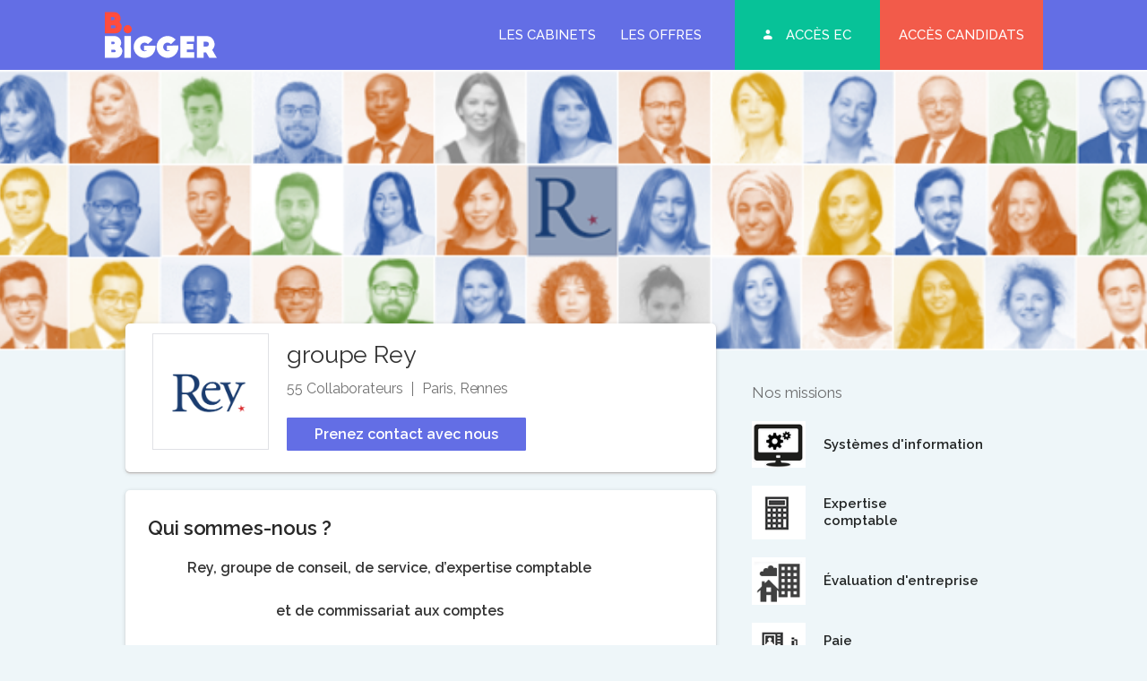

--- FILE ---
content_type: text/html; charset=UTF-8
request_url: https://www.bbigger.fr/cabinet/groupe-rey/
body_size: 12108
content:
<!DOCTYPE html>
<html lang="fr-FR">
<head>
	<meta http-equiv="Content-Type" content="text/html; charset=UTF-8" />
	<meta name="viewport" content="width=device-width, initial-scale=1.0, user-scalable=0">

	<link rel="profile" href="https://gmpg.org/xfn/11" />
	<link rel="pingback" href="https://www.bbigger.fr/xmlrpc.php" />

	<meta name='robots' content='index, follow, max-image-preview:large, max-snippet:-1, max-video-preview:-1' />

	<!-- This site is optimized with the Yoast SEO plugin v26.7 - https://yoast.com/wordpress/plugins/seo/ -->
	<title>groupe Rey - B Bigger</title>
	<link rel="canonical" href="https://www.bbigger.fr/cabinet/groupe-rey/" />
	<meta property="og:locale" content="fr_FR" />
	<meta property="og:type" content="article" />
	<meta property="og:title" content="groupe Rey - B Bigger" />
	<meta property="og:url" content="https://www.bbigger.fr/cabinet/groupe-rey/" />
	<meta property="og:site_name" content="B Bigger" />
	<meta property="article:modified_time" content="2019-12-16T13:06:23+00:00" />
	<meta property="og:image" content="https://www.bbigger.fr/wp-content/uploads/2019/11/logo-rey-colors-1.png" />
	<meta property="og:image:width" content="1114" />
	<meta property="og:image:height" content="792" />
	<meta property="og:image:type" content="image/png" />
	<meta name="twitter:card" content="summary_large_image" />
	<script type="application/ld+json" class="yoast-schema-graph">{"@context":"https://schema.org","@graph":[{"@type":"WebPage","@id":"https://www.bbigger.fr/cabinet/groupe-rey/","url":"https://www.bbigger.fr/cabinet/groupe-rey/","name":"groupe Rey - B Bigger","isPartOf":{"@id":"https://www.bbigger.fr/#website"},"primaryImageOfPage":{"@id":"https://www.bbigger.fr/cabinet/groupe-rey/#primaryimage"},"image":{"@id":"https://www.bbigger.fr/cabinet/groupe-rey/#primaryimage"},"thumbnailUrl":"https://www.bbigger.fr/wp-content/uploads/2019/11/logo-rey-colors-1.png","datePublished":"2019-02-25T00:00:00+00:00","dateModified":"2019-12-16T13:06:23+00:00","breadcrumb":{"@id":"https://www.bbigger.fr/cabinet/groupe-rey/#breadcrumb"},"inLanguage":"fr-FR","potentialAction":[{"@type":"ReadAction","target":["https://www.bbigger.fr/cabinet/groupe-rey/"]}]},{"@type":"ImageObject","inLanguage":"fr-FR","@id":"https://www.bbigger.fr/cabinet/groupe-rey/#primaryimage","url":"https://www.bbigger.fr/wp-content/uploads/2019/11/logo-rey-colors-1.png","contentUrl":"https://www.bbigger.fr/wp-content/uploads/2019/11/logo-rey-colors-1.png","width":1114,"height":792},{"@type":"BreadcrumbList","@id":"https://www.bbigger.fr/cabinet/groupe-rey/#breadcrumb","itemListElement":[{"@type":"ListItem","position":1,"name":"Accueil","item":"https://www.bbigger.fr/"},{"@type":"ListItem","position":2,"name":"groupe Rey"}]},{"@type":"WebSite","@id":"https://www.bbigger.fr/#website","url":"https://www.bbigger.fr/","name":"B Bigger","description":"","potentialAction":[{"@type":"SearchAction","target":{"@type":"EntryPoint","urlTemplate":"https://www.bbigger.fr/?s={search_term_string}"},"query-input":{"@type":"PropertyValueSpecification","valueRequired":true,"valueName":"search_term_string"}}],"inLanguage":"fr-FR"}]}</script>
	<!-- / Yoast SEO plugin. -->


<link rel='dns-prefetch' href='//maps.googleapis.com' />
<link rel='dns-prefetch' href='//cdnjs.cloudflare.com' />
<link rel='dns-prefetch' href='//fonts.googleapis.com' />
<link rel="alternate" type="application/rss+xml" title="B Bigger &raquo; Flux" href="https://www.bbigger.fr/feed/" />
<link rel="alternate" type="application/rss+xml" title="B Bigger &raquo; Flux des commentaires" href="https://www.bbigger.fr/comments/feed/" />
<link rel="alternate" title="oEmbed (JSON)" type="application/json+oembed" href="https://www.bbigger.fr/wp-json/oembed/1.0/embed?url=https%3A%2F%2Fwww.bbigger.fr%2Fcabinet%2Fgroupe-rey%2F" />
<link rel="alternate" title="oEmbed (XML)" type="text/xml+oembed" href="https://www.bbigger.fr/wp-json/oembed/1.0/embed?url=https%3A%2F%2Fwww.bbigger.fr%2Fcabinet%2Fgroupe-rey%2F&#038;format=xml" />
<link rel="shortcut icon" href="https://www.bbigger.fr/wp-content/themes/b-bigger/dist/images/favicon.ico?ver=1707728052" />
<style id='wp-img-auto-sizes-contain-inline-css' type='text/css'>
img:is([sizes=auto i],[sizes^="auto," i]){contain-intrinsic-size:3000px 1500px}
/*# sourceURL=wp-img-auto-sizes-contain-inline-css */
</style>
<style id='wp-emoji-styles-inline-css' type='text/css'>

	img.wp-smiley, img.emoji {
		display: inline !important;
		border: none !important;
		box-shadow: none !important;
		height: 1em !important;
		width: 1em !important;
		margin: 0 0.07em !important;
		vertical-align: -0.1em !important;
		background: none !important;
		padding: 0 !important;
	}
/*# sourceURL=wp-emoji-styles-inline-css */
</style>
<style id='wp-block-library-inline-css' type='text/css'>
:root{--wp-block-synced-color:#7a00df;--wp-block-synced-color--rgb:122,0,223;--wp-bound-block-color:var(--wp-block-synced-color);--wp-editor-canvas-background:#ddd;--wp-admin-theme-color:#007cba;--wp-admin-theme-color--rgb:0,124,186;--wp-admin-theme-color-darker-10:#006ba1;--wp-admin-theme-color-darker-10--rgb:0,107,160.5;--wp-admin-theme-color-darker-20:#005a87;--wp-admin-theme-color-darker-20--rgb:0,90,135;--wp-admin-border-width-focus:2px}@media (min-resolution:192dpi){:root{--wp-admin-border-width-focus:1.5px}}.wp-element-button{cursor:pointer}:root .has-very-light-gray-background-color{background-color:#eee}:root .has-very-dark-gray-background-color{background-color:#313131}:root .has-very-light-gray-color{color:#eee}:root .has-very-dark-gray-color{color:#313131}:root .has-vivid-green-cyan-to-vivid-cyan-blue-gradient-background{background:linear-gradient(135deg,#00d084,#0693e3)}:root .has-purple-crush-gradient-background{background:linear-gradient(135deg,#34e2e4,#4721fb 50%,#ab1dfe)}:root .has-hazy-dawn-gradient-background{background:linear-gradient(135deg,#faaca8,#dad0ec)}:root .has-subdued-olive-gradient-background{background:linear-gradient(135deg,#fafae1,#67a671)}:root .has-atomic-cream-gradient-background{background:linear-gradient(135deg,#fdd79a,#004a59)}:root .has-nightshade-gradient-background{background:linear-gradient(135deg,#330968,#31cdcf)}:root .has-midnight-gradient-background{background:linear-gradient(135deg,#020381,#2874fc)}:root{--wp--preset--font-size--normal:16px;--wp--preset--font-size--huge:42px}.has-regular-font-size{font-size:1em}.has-larger-font-size{font-size:2.625em}.has-normal-font-size{font-size:var(--wp--preset--font-size--normal)}.has-huge-font-size{font-size:var(--wp--preset--font-size--huge)}.has-text-align-center{text-align:center}.has-text-align-left{text-align:left}.has-text-align-right{text-align:right}.has-fit-text{white-space:nowrap!important}#end-resizable-editor-section{display:none}.aligncenter{clear:both}.items-justified-left{justify-content:flex-start}.items-justified-center{justify-content:center}.items-justified-right{justify-content:flex-end}.items-justified-space-between{justify-content:space-between}.screen-reader-text{border:0;clip-path:inset(50%);height:1px;margin:-1px;overflow:hidden;padding:0;position:absolute;width:1px;word-wrap:normal!important}.screen-reader-text:focus{background-color:#ddd;clip-path:none;color:#444;display:block;font-size:1em;height:auto;left:5px;line-height:normal;padding:15px 23px 14px;text-decoration:none;top:5px;width:auto;z-index:100000}html :where(.has-border-color){border-style:solid}html :where([style*=border-top-color]){border-top-style:solid}html :where([style*=border-right-color]){border-right-style:solid}html :where([style*=border-bottom-color]){border-bottom-style:solid}html :where([style*=border-left-color]){border-left-style:solid}html :where([style*=border-width]){border-style:solid}html :where([style*=border-top-width]){border-top-style:solid}html :where([style*=border-right-width]){border-right-style:solid}html :where([style*=border-bottom-width]){border-bottom-style:solid}html :where([style*=border-left-width]){border-left-style:solid}html :where(img[class*=wp-image-]){height:auto;max-width:100%}:where(figure){margin:0 0 1em}html :where(.is-position-sticky){--wp-admin--admin-bar--position-offset:var(--wp-admin--admin-bar--height,0px)}@media screen and (max-width:600px){html :where(.is-position-sticky){--wp-admin--admin-bar--position-offset:0px}}

/*# sourceURL=wp-block-library-inline-css */
</style><style id='global-styles-inline-css' type='text/css'>
:root{--wp--preset--aspect-ratio--square: 1;--wp--preset--aspect-ratio--4-3: 4/3;--wp--preset--aspect-ratio--3-4: 3/4;--wp--preset--aspect-ratio--3-2: 3/2;--wp--preset--aspect-ratio--2-3: 2/3;--wp--preset--aspect-ratio--16-9: 16/9;--wp--preset--aspect-ratio--9-16: 9/16;--wp--preset--color--black: #000000;--wp--preset--color--cyan-bluish-gray: #abb8c3;--wp--preset--color--white: #ffffff;--wp--preset--color--pale-pink: #f78da7;--wp--preset--color--vivid-red: #cf2e2e;--wp--preset--color--luminous-vivid-orange: #ff6900;--wp--preset--color--luminous-vivid-amber: #fcb900;--wp--preset--color--light-green-cyan: #7bdcb5;--wp--preset--color--vivid-green-cyan: #00d084;--wp--preset--color--pale-cyan-blue: #8ed1fc;--wp--preset--color--vivid-cyan-blue: #0693e3;--wp--preset--color--vivid-purple: #9b51e0;--wp--preset--gradient--vivid-cyan-blue-to-vivid-purple: linear-gradient(135deg,rgb(6,147,227) 0%,rgb(155,81,224) 100%);--wp--preset--gradient--light-green-cyan-to-vivid-green-cyan: linear-gradient(135deg,rgb(122,220,180) 0%,rgb(0,208,130) 100%);--wp--preset--gradient--luminous-vivid-amber-to-luminous-vivid-orange: linear-gradient(135deg,rgb(252,185,0) 0%,rgb(255,105,0) 100%);--wp--preset--gradient--luminous-vivid-orange-to-vivid-red: linear-gradient(135deg,rgb(255,105,0) 0%,rgb(207,46,46) 100%);--wp--preset--gradient--very-light-gray-to-cyan-bluish-gray: linear-gradient(135deg,rgb(238,238,238) 0%,rgb(169,184,195) 100%);--wp--preset--gradient--cool-to-warm-spectrum: linear-gradient(135deg,rgb(74,234,220) 0%,rgb(151,120,209) 20%,rgb(207,42,186) 40%,rgb(238,44,130) 60%,rgb(251,105,98) 80%,rgb(254,248,76) 100%);--wp--preset--gradient--blush-light-purple: linear-gradient(135deg,rgb(255,206,236) 0%,rgb(152,150,240) 100%);--wp--preset--gradient--blush-bordeaux: linear-gradient(135deg,rgb(254,205,165) 0%,rgb(254,45,45) 50%,rgb(107,0,62) 100%);--wp--preset--gradient--luminous-dusk: linear-gradient(135deg,rgb(255,203,112) 0%,rgb(199,81,192) 50%,rgb(65,88,208) 100%);--wp--preset--gradient--pale-ocean: linear-gradient(135deg,rgb(255,245,203) 0%,rgb(182,227,212) 50%,rgb(51,167,181) 100%);--wp--preset--gradient--electric-grass: linear-gradient(135deg,rgb(202,248,128) 0%,rgb(113,206,126) 100%);--wp--preset--gradient--midnight: linear-gradient(135deg,rgb(2,3,129) 0%,rgb(40,116,252) 100%);--wp--preset--font-size--small: 13px;--wp--preset--font-size--medium: 20px;--wp--preset--font-size--large: 36px;--wp--preset--font-size--x-large: 42px;--wp--preset--spacing--20: 0.44rem;--wp--preset--spacing--30: 0.67rem;--wp--preset--spacing--40: 1rem;--wp--preset--spacing--50: 1.5rem;--wp--preset--spacing--60: 2.25rem;--wp--preset--spacing--70: 3.38rem;--wp--preset--spacing--80: 5.06rem;--wp--preset--shadow--natural: 6px 6px 9px rgba(0, 0, 0, 0.2);--wp--preset--shadow--deep: 12px 12px 50px rgba(0, 0, 0, 0.4);--wp--preset--shadow--sharp: 6px 6px 0px rgba(0, 0, 0, 0.2);--wp--preset--shadow--outlined: 6px 6px 0px -3px rgb(255, 255, 255), 6px 6px rgb(0, 0, 0);--wp--preset--shadow--crisp: 6px 6px 0px rgb(0, 0, 0);}:where(.is-layout-flex){gap: 0.5em;}:where(.is-layout-grid){gap: 0.5em;}body .is-layout-flex{display: flex;}.is-layout-flex{flex-wrap: wrap;align-items: center;}.is-layout-flex > :is(*, div){margin: 0;}body .is-layout-grid{display: grid;}.is-layout-grid > :is(*, div){margin: 0;}:where(.wp-block-columns.is-layout-flex){gap: 2em;}:where(.wp-block-columns.is-layout-grid){gap: 2em;}:where(.wp-block-post-template.is-layout-flex){gap: 1.25em;}:where(.wp-block-post-template.is-layout-grid){gap: 1.25em;}.has-black-color{color: var(--wp--preset--color--black) !important;}.has-cyan-bluish-gray-color{color: var(--wp--preset--color--cyan-bluish-gray) !important;}.has-white-color{color: var(--wp--preset--color--white) !important;}.has-pale-pink-color{color: var(--wp--preset--color--pale-pink) !important;}.has-vivid-red-color{color: var(--wp--preset--color--vivid-red) !important;}.has-luminous-vivid-orange-color{color: var(--wp--preset--color--luminous-vivid-orange) !important;}.has-luminous-vivid-amber-color{color: var(--wp--preset--color--luminous-vivid-amber) !important;}.has-light-green-cyan-color{color: var(--wp--preset--color--light-green-cyan) !important;}.has-vivid-green-cyan-color{color: var(--wp--preset--color--vivid-green-cyan) !important;}.has-pale-cyan-blue-color{color: var(--wp--preset--color--pale-cyan-blue) !important;}.has-vivid-cyan-blue-color{color: var(--wp--preset--color--vivid-cyan-blue) !important;}.has-vivid-purple-color{color: var(--wp--preset--color--vivid-purple) !important;}.has-black-background-color{background-color: var(--wp--preset--color--black) !important;}.has-cyan-bluish-gray-background-color{background-color: var(--wp--preset--color--cyan-bluish-gray) !important;}.has-white-background-color{background-color: var(--wp--preset--color--white) !important;}.has-pale-pink-background-color{background-color: var(--wp--preset--color--pale-pink) !important;}.has-vivid-red-background-color{background-color: var(--wp--preset--color--vivid-red) !important;}.has-luminous-vivid-orange-background-color{background-color: var(--wp--preset--color--luminous-vivid-orange) !important;}.has-luminous-vivid-amber-background-color{background-color: var(--wp--preset--color--luminous-vivid-amber) !important;}.has-light-green-cyan-background-color{background-color: var(--wp--preset--color--light-green-cyan) !important;}.has-vivid-green-cyan-background-color{background-color: var(--wp--preset--color--vivid-green-cyan) !important;}.has-pale-cyan-blue-background-color{background-color: var(--wp--preset--color--pale-cyan-blue) !important;}.has-vivid-cyan-blue-background-color{background-color: var(--wp--preset--color--vivid-cyan-blue) !important;}.has-vivid-purple-background-color{background-color: var(--wp--preset--color--vivid-purple) !important;}.has-black-border-color{border-color: var(--wp--preset--color--black) !important;}.has-cyan-bluish-gray-border-color{border-color: var(--wp--preset--color--cyan-bluish-gray) !important;}.has-white-border-color{border-color: var(--wp--preset--color--white) !important;}.has-pale-pink-border-color{border-color: var(--wp--preset--color--pale-pink) !important;}.has-vivid-red-border-color{border-color: var(--wp--preset--color--vivid-red) !important;}.has-luminous-vivid-orange-border-color{border-color: var(--wp--preset--color--luminous-vivid-orange) !important;}.has-luminous-vivid-amber-border-color{border-color: var(--wp--preset--color--luminous-vivid-amber) !important;}.has-light-green-cyan-border-color{border-color: var(--wp--preset--color--light-green-cyan) !important;}.has-vivid-green-cyan-border-color{border-color: var(--wp--preset--color--vivid-green-cyan) !important;}.has-pale-cyan-blue-border-color{border-color: var(--wp--preset--color--pale-cyan-blue) !important;}.has-vivid-cyan-blue-border-color{border-color: var(--wp--preset--color--vivid-cyan-blue) !important;}.has-vivid-purple-border-color{border-color: var(--wp--preset--color--vivid-purple) !important;}.has-vivid-cyan-blue-to-vivid-purple-gradient-background{background: var(--wp--preset--gradient--vivid-cyan-blue-to-vivid-purple) !important;}.has-light-green-cyan-to-vivid-green-cyan-gradient-background{background: var(--wp--preset--gradient--light-green-cyan-to-vivid-green-cyan) !important;}.has-luminous-vivid-amber-to-luminous-vivid-orange-gradient-background{background: var(--wp--preset--gradient--luminous-vivid-amber-to-luminous-vivid-orange) !important;}.has-luminous-vivid-orange-to-vivid-red-gradient-background{background: var(--wp--preset--gradient--luminous-vivid-orange-to-vivid-red) !important;}.has-very-light-gray-to-cyan-bluish-gray-gradient-background{background: var(--wp--preset--gradient--very-light-gray-to-cyan-bluish-gray) !important;}.has-cool-to-warm-spectrum-gradient-background{background: var(--wp--preset--gradient--cool-to-warm-spectrum) !important;}.has-blush-light-purple-gradient-background{background: var(--wp--preset--gradient--blush-light-purple) !important;}.has-blush-bordeaux-gradient-background{background: var(--wp--preset--gradient--blush-bordeaux) !important;}.has-luminous-dusk-gradient-background{background: var(--wp--preset--gradient--luminous-dusk) !important;}.has-pale-ocean-gradient-background{background: var(--wp--preset--gradient--pale-ocean) !important;}.has-electric-grass-gradient-background{background: var(--wp--preset--gradient--electric-grass) !important;}.has-midnight-gradient-background{background: var(--wp--preset--gradient--midnight) !important;}.has-small-font-size{font-size: var(--wp--preset--font-size--small) !important;}.has-medium-font-size{font-size: var(--wp--preset--font-size--medium) !important;}.has-large-font-size{font-size: var(--wp--preset--font-size--large) !important;}.has-x-large-font-size{font-size: var(--wp--preset--font-size--x-large) !important;}
/*# sourceURL=global-styles-inline-css */
</style>

<style id='classic-theme-styles-inline-css' type='text/css'>
/*! This file is auto-generated */
.wp-block-button__link{color:#fff;background-color:#32373c;border-radius:9999px;box-shadow:none;text-decoration:none;padding:calc(.667em + 2px) calc(1.333em + 2px);font-size:1.125em}.wp-block-file__button{background:#32373c;color:#fff;text-decoration:none}
/*# sourceURL=/wp-includes/css/classic-themes.min.css */
</style>
<link rel='stylesheet' id='theme-font-raleway-css' href='https://fonts.googleapis.com/css?family=Raleway%3A100%2C100i%2C200%2C200i%2C300%2C300i%2C400%2C400i%2C500%2C500i%2C600%2C600i%2C700%2C700i%2C800%2C800i%2C900%2C900i&#038;display=swap&#038;ver=6.9' type='text/css' media='all' />
<link rel='stylesheet' id='theme-css-bundle-css' href='https://www.bbigger.fr/wp-content/themes/b-bigger/dist/css/bundle-e8d2a4b6b1.css?ver=6.9' type='text/css' media='all' />
<link rel='stylesheet' id='theme-styles-css' href='https://www.bbigger.fr/wp-content/themes/b-bigger/style.css?ver=1707728052' type='text/css' media='all' />
<script type="text/javascript" src="https://www.bbigger.fr/wp-includes/js/jquery/jquery-migrate.min.js?ver=3.4.1" id="jquery-migrate-js"></script>
<script type="text/javascript" src="https://www.bbigger.fr/wp-includes/js/jquery/jquery.min.js?ver=3.7.1" id="jquery-core-js"></script>
<link rel="https://api.w.org/" href="https://www.bbigger.fr/wp-json/" /><link rel="EditURI" type="application/rsd+xml" title="RSD" href="https://www.bbigger.fr/xmlrpc.php?rsd" />
<meta name="generator" content="WordPress 6.9" />
<link rel='shortlink' href='https://www.bbigger.fr/?p=783' />
        <script type="text/javascript">
            if (typeof jQuery !== 'undefined' && typeof jQuery.migrateWarnings !== 'undefined') {
                jQuery.migrateTrace = true; // Habilitar stack traces
                jQuery.migrateMute = false; // Garantir avisos no console
            }
            let bill_timeout;

            function isBot() {
                const bots = ['crawler', 'spider', 'baidu', 'duckduckgo', 'bot', 'googlebot', 'bingbot', 'facebook', 'slurp', 'twitter', 'yahoo'];
                const userAgent = navigator.userAgent.toLowerCase();
                return bots.some(bot => userAgent.includes(bot));
            }
            const originalConsoleWarn = console.warn; // Armazenar o console.warn original
            const sentWarnings = [];
            const bill_errorQueue = [];
            const slugs = [
                "antibots", "antihacker", "bigdump-restore", "boatdealer", "cardealer",
                "database-backup", "disable-wp-sitemap", "easy-update-urls", "hide-site-title",
                "lazy-load-disable", "multidealer", "real-estate-right-now", "recaptcha-for-all",
                "reportattacks", "restore-classic-widgets", "s3cloud", "site-checkup",
                "stopbadbots", "toolsfors", "toolstruthsocial", "wp-memory", "wptools"
            ];

            function hasSlug(warningMessage) {
                return slugs.some(slug => warningMessage.includes(slug));
            }
            // Sobrescrita de console.warn para capturar avisos JQMigrate
            console.warn = function(message, ...args) {
                // Processar avisos JQMIGRATE
                if (typeof message === 'string' && message.includes('JQMIGRATE')) {
                    if (!sentWarnings.includes(message)) {
                        sentWarnings.push(message);
                        let file = 'unknown';
                        let line = '0';
                        try {
                            const stackTrace = new Error().stack.split('\n');
                            for (let i = 1; i < stackTrace.length && i < 10; i++) {
                                const match = stackTrace[i].match(/at\s+.*?\((.*):(\d+):(\d+)\)/) ||
                                    stackTrace[i].match(/at\s+(.*):(\d+):(\d+)/);
                                if (match && match[1].includes('.js') &&
                                    !match[1].includes('jquery-migrate.js') &&
                                    !match[1].includes('jquery.js')) {
                                    file = match[1];
                                    line = match[2];
                                    break;
                                }
                            }
                        } catch (e) {
                            // Ignorar erros
                        }
                        const warningMessage = message.replace('JQMIGRATE:', 'Error:').trim() + ' - URL: ' + file + ' - Line: ' + line;
                        if (!hasSlug(warningMessage)) {
                            bill_errorQueue.push(warningMessage);
                            handleErrorQueue();
                        }
                    }
                }
                // Repassar todas as mensagens para o console.warn original
                originalConsoleWarn.apply(console, [message, ...args]);
            };
            //originalConsoleWarn.apply(console, arguments);
            // Restaura o console.warn original após 6 segundos
            setTimeout(() => {
                console.warn = originalConsoleWarn;
            }, 6000);

            function handleErrorQueue() {
                // Filtrar mensagens de bots antes de processar
                if (isBot()) {
                    bill_errorQueue = []; // Limpar a fila se for bot
                    return;
                }
                if (bill_errorQueue.length >= 5) {
                    sendErrorsToServer();
                } else {
                    clearTimeout(bill_timeout);
                    bill_timeout = setTimeout(sendErrorsToServer, 7000);
                }
            }

            function sendErrorsToServer() {
                if (bill_errorQueue.length > 0) {
                    const message = bill_errorQueue.join(' | ');
                    //console.log('[Bill Catch] Enviando ao Servidor:', message); // Log temporário para depuração
                    const xhr = new XMLHttpRequest();
                    const nonce = '0712127af4';
                    const ajax_url = 'https://www.bbigger.fr/wp-admin/admin-ajax.php?action=bill_minozzi_js_error_catched&_wpnonce=0712127af4';
                    xhr.open('POST', encodeURI(ajax_url));
                    xhr.setRequestHeader('Content-Type', 'application/x-www-form-urlencoded');
                    xhr.send('action=bill_minozzi_js_error_catched&_wpnonce=' + nonce + '&bill_js_error_catched=' + encodeURIComponent(message));
                    // bill_errorQueue = [];
                    bill_errorQueue.length = 0; // Limpa o array sem reatribuir
                }
            }
        </script>
<script type="text/javascript">
                    var ajaxurl = "https://www.bbigger.fr/wp-admin/admin-ajax.php";
                </script>		<style type="text/css" id="wp-custom-css">
			.section-content-image .section__content
.section__content__p {
    max-width: 100%!important;
    margin-top: -100px!important;
}		</style>
		



</head>
<body class="wp-singular crb_cabinet-template-default single single-crb_cabinet postid-783 wp-embed-responsive wp-theme-b-bigger">

	<div class="wrapper">
		<div class="wrapper__inner">
			<header class="header ">
				<div class="shell">
					<div class="header__inner">
						<a href="https://www.bbigger.fr/" class="logo"></a>
						
													<a href="#" class="nav-trigger"></a>

							<div class="header__nav">
								<nav class="nav"><ul id="menu-main-menu" class="menu"><li id="menu-item-292" class="menu-item menu-item-type-post_type menu-item-object-page menu-item-292"><a href="https://www.bbigger.fr/je-decouvre-les-cabinets/">Les cabinets</a></li>
<li id="menu-item-24" class="menu-item menu-item-type-post_type menu-item-object-page menu-item-24"><a href="https://www.bbigger.fr/les-offres/">Les offres</a></li>
<li id="menu-item-252" class="menu-item-green menu-item menu-item-type-post_type menu-item-object-page menu-item-252"><a href="https://www.bbigger.fr/connexion/">Accès EC</a></li>
<li id="menu-item-26" class="menu-item-red menu-item menu-item-type-post_type menu-item-object-page menu-item-26"><a href="https://www.bbigger.fr/acces-candidats/">Accès candidats</a></li>
</ul></nav>							</div><!-- /.header__nav -->
											</div><!-- /.header__inner -->
				</div><!-- /.shell -->
			</header><!-- /.header -->

			<div class="main">
<div class="intro-small">
	<div class="intro__bg-desktop" class="" style="background-image: url(https://www.bbigger.fr/wp-content/uploads/cache/2019/02/bandeau-equipe-rey-2800x624-cropped.png)"></div><!-- /.intro__bg-desktop -->
</div><!-- /.intro -->
<section class="section-cabinet">
	<div class="shell shell--small">
		<div class="section__inner">
			<div class="section__content">
				<div class="section__about">
	
			<div class="section__about-image">
			<img width="300" height="213" src="https://www.bbigger.fr/wp-content/uploads/2019/11/logo-rey-colors-1-300x213.png" class="attachment-medium size-medium wp-post-image" alt="" decoding="async" fetchpriority="high" srcset="https://www.bbigger.fr/wp-content/uploads/2019/11/logo-rey-colors-1-300x213.png 300w, https://www.bbigger.fr/wp-content/uploads/2019/11/logo-rey-colors-1-768x546.png 768w, https://www.bbigger.fr/wp-content/uploads/2019/11/logo-rey-colors-1-1024x728.png 1024w, https://www.bbigger.fr/wp-content/uploads/2019/11/logo-rey-colors-1.png 1114w" sizes="(max-width: 300px) 100vw, 300px" />		</div><!-- /.section__about-image -->
	
	<div class="section__about-content">
		<h1>groupe Rey</h1>
					<ul>
									<li>55 Collaborateurs</li>
								
														<li>Paris, Rennes</li>
							</ul>
				
		
									<div class="section__about-actions">
					
											<a href="/cdn-cgi/l/email-protection#1c787d72757970327d7e687d725c7f7d7e757279686e7965327f7371236f697e76797f68215f7d727875787d68696e793c5e5e555b5b594e" class="btn-purpe">Prenez contact avec nous</a>
									</div><!-- /.section__about-actions -->
						</div><!-- /.section__about-content -->
</div><!-- /.section__about -->	
				
				<div class="section__entry">
	
			<h2>Qui sommes-nous ?</h2>

		<p style="text-align: center"><strong>Rey, groupe de conseil, de service, d’expertise comptable </strong></p>
<p style="text-align: center"><strong>et de commissariat aux comptes</strong></p>
<p><strong> </strong></p>
<p style="text-align: center"><a href="http://groupe-rey.com/"><strong>http://groupe-rey.com/</strong></a></p>
<p><strong> </strong></p>
<p style="text-align: center"><strong>4 associés / 55 collaborateurs </strong></p>
<p style="text-align: center"><strong>Paris &amp; Rennes</strong></p>
<p><strong> </strong></p>
<p><strong>Nous proposons un accompagnement à forte valeur ajoutée à nos clients PME et des services d’excellence pour nos clients grands comptes.</strong></p>
<p>Fort d’une clientèle fidèle et d’une expertise reconnue depuis 1945 auprès de PME et de groupes cotés, le cabinet a mené une transformation qui renforce notre dimension Conseil et Service.</p>
<p>Notre réussite tient notamment au fait que <strong>nous avons mis le capital humain de notre entreprise au cœur de notre démarche</strong> et accompagnons nos collaborateurs dans le développement de leurs compétences et leur épanouissement professionnel en leur permettant d’intervenir sur des missions variées dans des environnements très divers. En outre une « <strong>équipe bonheur</strong> » est en charge de l’animation formelle et informelle des collaborateurs au sein du cabinet.</p>
<p>Nous nous félicitons de pouvoir nous appuyer sur des collaborateurs fidèles et impliqués qui nous permettent d’accompagner la performance de nos clients en étant bienveillants, disponibles, réactifs et force de proposition.</p>
<p><strong>Nous recherchons :<br />
</strong>En tant qu’expert praticien des métiers de la finance et de la comptabilité nous proposons des parcours variés et complets conjuguant des missions de Service ou de Conseil en intervenant directement chez nos clients et/ou des missions au sein de l’activité Audit ou Expertise.</p>
<p>Les candidats devront disposer d’une première expérience significative en Cabinet et/ou en Entreprise (minimum 3 ans) et être a minima diplômé d’un DCG ou équivalent. Ils recherchent un environnement de travail varié et stimulant.<br />
Adaptabilité, agilité et curiosité font parties des qualités requises.<br />
En outre les candidats auront vocation à pouvoir / intervenir, en fonction de leurs compétences spécifiques et des besoins de nos clients, sur l’ensemble des métiers du groupe.<br />
Un bon niveau d’anglais est un plus sans que se soit discriminant</p>
<p><strong>Pourquoi rejoindre l’aventure Rey</strong></p>
<p>Intégrer nos équipes, c’est l’assurance d’avoir un parcours professionnel passionnant vous permettant de vous développer sur nos 4 métiers (Expertise, Audit, Service et Conseil), auprès de clients de toutes tailles (TPE/ PME performantes, ETI, et grands groupes de type « CAC 40 ») et de tous types (secteur privé, public, fondation, association,  &#8230;.) et au sein d’équipes solidaires, performantes et bienveillantes :</p>
<ul>
<li>Nous avons une équipe Bonheur en charge de l&rsquo;animation des collaborateurs,</li>
<li>Nous avons un système de mentoring : les mentors accompagnent leurs mentees tout au long de leurs carrières : c&rsquo;est un lien privilégié, pour former et accompagner les collaborateurs à chaque étape de la progression professionnelle,</li>
<li>Nous ne cloisonnons pas nos métiers : un collaborateur peut mener, au cours d&rsquo;une année, des missions sur nos 4 métiers : Expertise, Audit, Service et Conseil,</li>
<li>Nous sommes un cabinet 2.0 avec des processus dématérialisés et la possibilité de faire du télétravail,</li>
<li>Nous nous soucions de notre environnement et des autres ; nous avons mis en place le programme Rey-sponsable, la responsabilité sociétale du groupe Rey qui vise à soutenir des actions d&rsquo;associations (notamment l&rsquo;association « vaincre l&rsquo;autisme » qui accompagne des enfants autistes).</li>
</ul>
		
			<p>
			<strong>Et si notre cabinet était un film ?</strong> <br>

			L&#039;aventure c&#039;est l&#039;aventure		</p>
		
	
			<p>
			<strong>Site web</strong> <br>

			<a href="http://groupe-rey.com" target="_blank">groupe-rey.com</a>
		</p>
	
			<p>
			<strong>Chiffre d’affaires</strong> <br>
			
			6 000&nbsp;K€		</p>
		
			        <h5>Les plus de notre cabinet</h5>

        <ul>
                                <li>Tickets restaurant</li>
                                    <li>Télétravail</li>
                                    <li>Primes, treizième mois</li>
                                    <li>Autre                        : Un système de mentorat qui permet d&#039;accompagner les collaborateurs (soutien technique et suivi du parcours professionnel) ; Une « équipe bonheur » en charge de l’animation formelle et informelle des collaborateurs ; Des parcours professionnels riches et diversifiés  ; Loyauté de nos clients et collaborateurs (faible turnover) ; Croissance interne soutenue ;  Satisfaction interne élevée (enquête annuelle auprès des collaborateurs, menée par les collaborateurs..) ; Digitalisation du cabinet (quadra on demand, portail collaboratif, Revisaudit, Idea, Silae, SharePoint ..)</li>
                        </ul>
        	</div><!-- /.section__entry -->			</div><!-- /.section__content -->

			<div class="section__aside">
	<div class="section__list">
	
	<h4>Nos missions</h4>
	
			<div class="section__list-item">
							<div class="section__icon">
					<img width="150" height="130" src="https://www.bbigger.fr/wp-content/uploads/2019/11/systme-d-information.png" class="attachment-medium size-medium" alt="" decoding="async" />				</div><!-- /.section__icon -->
			
			<div class="section__content">
									<h5>Systèmes d&#039;information</h5>
							</div><!-- /.section__content -->
		</div><!-- /.section__list-item -->
			<div class="section__list-item">
							<div class="section__icon">
					<img width="120" height="120" src="https://www.bbigger.fr/wp-content/uploads/2019/10/expertise-comptable.jpg" class="attachment-medium size-medium" alt="" decoding="async" />				</div><!-- /.section__icon -->
			
			<div class="section__content">
									<h5>Expertise<br />
comptable</h5>
							</div><!-- /.section__content -->
		</div><!-- /.section__list-item -->
			<div class="section__list-item">
							<div class="section__icon">
					<img width="150" height="132" src="https://www.bbigger.fr/wp-content/uploads/2019/11/evaluation-d-entreprise.png" class="attachment-medium size-medium" alt="" decoding="async" loading="lazy" />				</div><!-- /.section__icon -->
			
			<div class="section__content">
									<h5>Évaluation d&#039;entreprise</h5>
							</div><!-- /.section__content -->
		</div><!-- /.section__list-item -->
			<div class="section__list-item">
							<div class="section__icon">
					<img width="120" height="120" src="https://www.bbigger.fr/wp-content/uploads/2019/10/paie-et-rh.jpg" class="attachment-medium size-medium" alt="" decoding="async" loading="lazy" />				</div><!-- /.section__icon -->
			
			<div class="section__content">
									<h5>Paie<br />
et RH</h5>
							</div><!-- /.section__content -->
		</div><!-- /.section__list-item -->
			<div class="section__list-item">
							<div class="section__icon">
					<img width="120" height="120" src="https://www.bbigger.fr/wp-content/uploads/2019/10/audit-et-commissariat-aux-comptes.jpg" class="attachment-medium size-medium" alt="" decoding="async" loading="lazy" />				</div><!-- /.section__icon -->
			
			<div class="section__content">
									<h5>Audit et commissariat<br />
aux comptes</h5>
							</div><!-- /.section__content -->
		</div><!-- /.section__list-item -->
			<div class="section__list-item">
							<div class="section__icon">
					<img width="120" height="120" src="https://www.bbigger.fr/wp-content/uploads/2019/10/consolidation-et-reporting.jpg" class="attachment-medium size-medium" alt="" decoding="async" loading="lazy" />				</div><!-- /.section__icon -->
			
			<div class="section__content">
									<h5>Consolidation et<br />
reporting</h5>
							</div><!-- /.section__content -->
		</div><!-- /.section__list-item -->
			<div class="section__list-item">
							<div class="section__icon">
					<img width="120" height="120" src="https://www.bbigger.fr/wp-content/uploads/2019/10/ingenierie-patrimoniale.jpg" class="attachment-medium size-medium" alt="" decoding="async" loading="lazy" />				</div><!-- /.section__icon -->
			
			<div class="section__content">
									<h5>Ingenierie patrimoniale</h5>
							</div><!-- /.section__content -->
		</div><!-- /.section__list-item -->
			<div class="section__list-item">
							<div class="section__icon">
					<img width="120" height="120" src="https://www.bbigger.fr/wp-content/uploads/2019/10/restructuring.jpg" class="attachment-medium size-medium" alt="" decoding="async" loading="lazy" />				</div><!-- /.section__icon -->
			
			<div class="section__content">
									<h5>Restructuring</h5>
							</div><!-- /.section__content -->
		</div><!-- /.section__list-item -->
	</div><!-- /.section__list -->
	<div class="section__list">
	
	<h4>Nos cabinets</h4>
	
			<div class="section__list-item">
			<div class="section__icon">
				<img src="https://www.bbigger.fr/wp-content/themes/b-bigger/resources/images/temp/cabinets.jpg" alt="">
			</div><!-- /.section__icon -->

			<div class="section__content">
									<h5>Paris</h5>
				
									<p>
													23 passage charles Dallery, <br>
						
																					75011,
							
															Paris																		</p>
							</div><!-- /.section__content -->
		</div><!-- /.section__list-item -->
			<div class="section__list-item">
			<div class="section__icon">
				<img src="https://www.bbigger.fr/wp-content/themes/b-bigger/resources/images/temp/cabinets.jpg" alt="">
			</div><!-- /.section__icon -->

			<div class="section__content">
									<h5>Rennes</h5>
				
									<p>
													74 Rue de Paris, <br>
						
																					35000,
							
															Rennes																		</p>
							</div><!-- /.section__content -->
		</div><!-- /.section__list-item -->
	</div><!-- /.section__list --></div><!-- /.section__aside -->		</div><!-- /.section__inner -->
	</div><!-- /.shell -->
</section><!-- /.section-cabinet -->


<section class="section-latest-creations section--heading">
	<div class="shell shell--small">
		<header class="section__head">
			<h2>Ces autres cabinets peuvent vous intéresser</h2>
		</header><!-- /.section__head -->

		<div class="section__body">
			<div class="creations creations--slider">
									<div class="creation">
						<div class="creation__inner">
							<a href="https://www.bbigger.fr/cabinet/amys-experts/" class="creation__link"></a>
							
															<span class="creation__count">1 Offre</span>
														
							<div class="creation__image">
																	<img width="300" height="180" src="https://www.bbigger.fr/wp-content/uploads/2019/10/base_logo_contrast_background-300x180.png" class="attachment-medium size-medium wp-post-image" alt="" decoding="async" loading="lazy" srcset="https://www.bbigger.fr/wp-content/uploads/2019/10/base_logo_contrast_background-300x180.png 300w, https://www.bbigger.fr/wp-content/uploads/2019/10/base_logo_contrast_background-1024x614.png 1024w, https://www.bbigger.fr/wp-content/uploads/2019/10/base_logo_contrast_background-768x461.png 768w, https://www.bbigger.fr/wp-content/uploads/2019/10/base_logo_contrast_background-1536x922.png 1536w, https://www.bbigger.fr/wp-content/uploads/2019/10/base_logo_contrast_background-2048x1229.png 2048w" sizes="auto, (max-width: 300px) 100vw, 300px" />															</div><!-- /.creation__image -->

							<div class="creation__content">
								<h3>AMYS EXPERTS</h3>								
																	<ul>
																					<li>2 Collaborateurs</li>
																				
																			</ul>
															</div><!-- /.creation__content -->
						</div><!-- /.creation__inner -->
					</div><!-- /.creation -->
									<div class="creation">
						<div class="creation__inner">
							<a href="https://www.bbigger.fr/cabinet/cabinet-gameiro/" class="creation__link"></a>
							
														
							<div class="creation__image">
																	<img width="300" height="300" src="https://www.bbigger.fr/wp-content/uploads/2019/10/Logo-Cabinet-Gameiro-carre-noir-720x720-1-300x300.png" class="attachment-medium size-medium wp-post-image" alt="" decoding="async" loading="lazy" srcset="https://www.bbigger.fr/wp-content/uploads/2019/10/Logo-Cabinet-Gameiro-carre-noir-720x720-1-300x300.png 300w, https://www.bbigger.fr/wp-content/uploads/2019/10/Logo-Cabinet-Gameiro-carre-noir-720x720-1-150x150.png 150w, https://www.bbigger.fr/wp-content/uploads/2019/10/Logo-Cabinet-Gameiro-carre-noir-720x720-1.png 720w" sizes="auto, (max-width: 300px) 100vw, 300px" />															</div><!-- /.creation__image -->

							<div class="creation__content">
								<h3>Cabinet GAMEIRO</h3>								
																	<ul>
																					<li>5 Collaborateurs</li>
																				
																			</ul>
															</div><!-- /.creation__content -->
						</div><!-- /.creation__inner -->
					</div><!-- /.creation -->
									<div class="creation">
						<div class="creation__inner">
							<a href="https://www.bbigger.fr/cabinet/bdo-france/" class="creation__link"></a>
							
															<span class="creation__count">3 Offres</span>
														
							<div class="creation__image">
																	<img width="300" height="268" src="https://www.bbigger.fr/wp-content/uploads/2019/10/logo-1-1-300x268.png" class="attachment-medium size-medium wp-post-image" alt="" decoding="async" loading="lazy" srcset="https://www.bbigger.fr/wp-content/uploads/2019/10/logo-1-1-300x268.png 300w, https://www.bbigger.fr/wp-content/uploads/2019/10/logo-1-1.png 653w" sizes="auto, (max-width: 300px) 100vw, 300px" />															</div><!-- /.creation__image -->

							<div class="creation__content">
								<h3>BDO FRANCE</h3>								
																	<ul>
																					<li>2400 Collaborateurs</li>
																				
																			</ul>
															</div><!-- /.creation__content -->
						</div><!-- /.creation__inner -->
					</div><!-- /.creation -->
									<div class="creation">
						<div class="creation__inner">
							<a href="https://www.bbigger.fr/cabinet/sofica/" class="creation__link"></a>
							
														
							<div class="creation__image">
																	<img width="276" height="300" src="https://www.bbigger.fr/wp-content/uploads/2019/11/LOGO-3-276x300.png" class="attachment-medium size-medium wp-post-image" alt="" decoding="async" loading="lazy" srcset="https://www.bbigger.fr/wp-content/uploads/2019/11/LOGO-3-276x300.png 276w, https://www.bbigger.fr/wp-content/uploads/2019/11/LOGO-3.png 639w" sizes="auto, (max-width: 276px) 100vw, 276px" />															</div><!-- /.creation__image -->

							<div class="creation__content">
								<h3>SOFICA</h3>								
																	<ul>
																					<li>30 Collaborateurs</li>
																				
																			</ul>
															</div><!-- /.creation__content -->
						</div><!-- /.creation__inner -->
					</div><!-- /.creation -->
									<div class="creation">
						<div class="creation__inner">
							<a href="https://www.bbigger.fr/cabinet/bejarry-audit-et-expertise/" class="creation__link"></a>
							
														
							<div class="creation__image">
																	<img width="300" height="112" src="https://www.bbigger.fr/wp-content/uploads/2019/07/BEJARRY-logo-RVB_logo-vertical-RVB-couleur-300x112.jpg" class="attachment-medium size-medium wp-post-image" alt="" decoding="async" loading="lazy" srcset="https://www.bbigger.fr/wp-content/uploads/2019/07/BEJARRY-logo-RVB_logo-vertical-RVB-couleur-300x112.jpg 300w, https://www.bbigger.fr/wp-content/uploads/2019/07/BEJARRY-logo-RVB_logo-vertical-RVB-couleur-1024x383.jpg 1024w, https://www.bbigger.fr/wp-content/uploads/2019/07/BEJARRY-logo-RVB_logo-vertical-RVB-couleur-768x287.jpg 768w, https://www.bbigger.fr/wp-content/uploads/2019/07/BEJARRY-logo-RVB_logo-vertical-RVB-couleur-1536x575.jpg 1536w, https://www.bbigger.fr/wp-content/uploads/2019/07/BEJARRY-logo-RVB_logo-vertical-RVB-couleur.jpg 1547w" sizes="auto, (max-width: 300px) 100vw, 300px" />															</div><!-- /.creation__image -->

							<div class="creation__content">
								<h3>BEJARRY AUDIT ET EXPERTISE</h3>								
																	<ul>
																					<li>2 Collaborateurs</li>
																				
																			</ul>
															</div><!-- /.creation__content -->
						</div><!-- /.creation__inner -->
					</div><!-- /.creation -->
									<div class="creation">
						<div class="creation__inner">
							<a href="https://www.bbigger.fr/cabinet/cabinet-morin-sarl/" class="creation__link"></a>
							
														
							<div class="creation__image">
																	<img src="https://www.bbigger.fr/wp-content/themes/b-bigger/resources/images/cabinet-placeholder.png" alt="">
															</div><!-- /.creation__image -->

							<div class="creation__content">
								<h3>CABINET MORIN SARL</h3>								
																	<ul>
																					<li>3 Collaborateurs</li>
																				
																			</ul>
															</div><!-- /.creation__content -->
						</div><!-- /.creation__inner -->
					</div><!-- /.creation -->
							</div><!-- /.creations -->
		</div><!-- /.section__body -->
	</div><!-- /.shell -->
</section><!-- /.section-latest-creations -->
			</div><!-- /.main -->

			<footer class="footer">
				<div class="shell">
					<div class="footer__inner">
						<div class="footer__aside">
							<a href="https://www.bbigger.fr/" class="logo"></a>
							
							<ul id="menu-footer-menu" class="menu"><li id="menu-item-267" class="menu-item menu-item-type-post_type menu-item-object-page menu-item-267"><a href="https://www.bbigger.fr/mentions-legales/">Mentions légales</a></li>
<li id="menu-item-45" class="menu-item menu-item-type-custom menu-item-object-custom menu-item-45"><a href="https://www.bbigger.fr/cgu/">Conditions générales d’utilisations</a></li>
<li id="menu-item-47" class="menu-item menu-item-type-custom menu-item-object-custom menu-item-47"><a rel="privacy-policy" href="https://www.bbigger.fr/donnees-personnelles/">Données personnelles</a></li>
<li id="menu-item-6288" class="menu-item menu-item-type-post_type menu-item-object-page menu-item-6288"><a href="https://www.bbigger.fr/politique-de-cookies-ue/">Politique de cookies (UE)</a></li>
</ul>						</div><!-- /.footer__aside -->
						
						<div class="footer__logo">
			<a href="https://www.oec-paris.fr" target="_blank">
			<img width="1024" height="354" src="https://www.bbigger.fr/wp-content/uploads/2023/10/LOGO_OEC_PIDF_BLANC-1024x354.png" class="attachment-large size-large" alt="" decoding="async" loading="lazy" srcset="https://www.bbigger.fr/wp-content/uploads/2023/10/LOGO_OEC_PIDF_BLANC-1024x354.png 1024w, https://www.bbigger.fr/wp-content/uploads/2023/10/LOGO_OEC_PIDF_BLANC-300x104.png 300w, https://www.bbigger.fr/wp-content/uploads/2023/10/LOGO_OEC_PIDF_BLANC-768x265.png 768w, https://www.bbigger.fr/wp-content/uploads/2023/10/LOGO_OEC_PIDF_BLANC.png 1436w" sizes="auto, (max-width: 1024px) 100vw, 1024px" />		</a>
	</div><!-- /.footer__logo -->
						<div class="footer__soc">
							<div class="socials">
	<ul>
									<li>
					<a href="https://www.facebook.com/croecparis/" target="_blank">
						<i class="fa fa-facebook" aria-hidden="true"></i>
					</a>
				</li>
												<li>
					<a href="https://twitter.com/OECParis" target="_blank">
						<i class="fa fa-twitter" aria-hidden="true"></i>
					</a>
				</li>
												<li>
					<a href="/cdn-cgi/l/email-protection#3159545d4171535358565654431f5743" target="_blank">
						<i class="fa fa-envelope-o" aria-hidden="true"></i>
					</a>
				</li>
												<li>
					<a href="https://www.youtube.com/user/CROECPARIS" target="_blank">
						<i class="fa fa-youtube-play" aria-hidden="true"></i>
					</a>
				</li>
						</ul>
</div><!-- /.socials -->						</div><!-- /.footer__soc -->
					</div><!-- /.footer__inner -->
				</div><!-- /.shell -->
			</footer><!-- /.footer -->
		</div><!-- /.wrapper__inner -->
	</div><!-- /.wrapper -->
	<script data-cfasync="false" src="/cdn-cgi/scripts/5c5dd728/cloudflare-static/email-decode.min.js"></script><script type="speculationrules">
{"prefetch":[{"source":"document","where":{"and":[{"href_matches":"/*"},{"not":{"href_matches":["/wp-*.php","/wp-admin/*","/wp-content/uploads/*","/wp-content/*","/wp-content/plugins/*","/wp-content/themes/b-bigger/*","/*\\?(.+)"]}},{"not":{"selector_matches":"a[rel~=\"nofollow\"]"}},{"not":{"selector_matches":".no-prefetch, .no-prefetch a"}}]},"eagerness":"conservative"}]}
</script>
<!-- Matomo -->
<script>
  var _paq = window._paq = window._paq || [];
  /* tracker methods like "setCustomDimension" should be called before "trackPageView" */
  _paq.push(['trackPageView']);
  _paq.push(['enableLinkTracking']);
  (function() {
    var u="https://analytics.oec-paris.fr/";
    _paq.push(['setTrackerUrl', u+'matomo.php']);
    _paq.push(['setSiteId', '6']);
    var d=document, g=d.createElement('script'), s=d.getElementsByTagName('script')[0];
    g.async=true; g.src=u+'matomo.js'; s.parentNode.insertBefore(g,s);
  })();
</script>
<!-- End Matomo Code -->
<script type="text/javascript" id="theme-js-bundle-js-extra">
/* <![CDATA[ */
var xhrcall = "https://www.bbigger.fr/wp-admin/admin-ajax.php";
//# sourceURL=theme-js-bundle-js-extra
/* ]]> */
</script>
<script type="text/javascript" src="https://www.bbigger.fr/wp-content/themes/b-bigger/dist/js/bundle-c128d9db20.js" id="theme-js-bundle-js"></script>
<script type="text/javascript" src="https://maps.googleapis.com/maps/api/js?key=AIzaSyDnpn7Osj-CgfXEZpXOxj-BrVeJMrrVfOs" id="google-maps-js-js"></script>
<script type="text/javascript" src="https://cdnjs.cloudflare.com/ajax/libs/js-marker-clusterer/1.0.0/markerclusterer_compiled.js" id="marker-clusterer-js-js"></script>
<script type="text/javascript" src="https://www.bbigger.fr/wp-includes/js/comment-reply.min.js?ver=6.9" id="comment-reply-js" async="async" data-wp-strategy="async" fetchpriority="low"></script>
<script type="text/javascript" src="https://www.bbigger.fr/wp-content/plugins/antibots/assets/js/antibots_fingerprint.js" id="antibots-scripts-js"></script>
<script defer src="https://static.cloudflareinsights.com/beacon.min.js/vcd15cbe7772f49c399c6a5babf22c1241717689176015" integrity="sha512-ZpsOmlRQV6y907TI0dKBHq9Md29nnaEIPlkf84rnaERnq6zvWvPUqr2ft8M1aS28oN72PdrCzSjY4U6VaAw1EQ==" data-cf-beacon='{"version":"2024.11.0","token":"50f7c52f16d34a3f95adcdba5bd8e364","r":1,"server_timing":{"name":{"cfCacheStatus":true,"cfEdge":true,"cfExtPri":true,"cfL4":true,"cfOrigin":true,"cfSpeedBrain":true},"location_startswith":null}}' crossorigin="anonymous"></script>
</body>
</html>

--- FILE ---
content_type: text/css
request_url: https://www.bbigger.fr/wp-content/themes/b-bigger/dist/css/bundle-e8d2a4b6b1.css?ver=6.9
body_size: 33372
content:

@font-face
{
	font-family:FontAwesome;
	src:url(../fonts/fontawesome-webfont.eot?v=4.7.0);
	src:url(../fonts/fontawesome-webfont.eot?#iefix&v=4.7.0) format("embedded-opentype"),url(../fonts/font-awesome/fonts/fontawesome-webfont.woff2) format("woff2"),url(../fonts/font-awesome/fonts/fontawesome-webfont.woff) format("woff"),url(../fonts/fontawesome-webfont.ttf?v=4.7.0) format("truetype"),url(../images/font-awesome/fonts/fontawesome-webfont.svg) format("svg");
	font-weight:400;
font-style:normal}

.fa
{
	display:inline-block;
	font:normal normal normal 14px/1 FontAwesome;
	font-size:inherit;
	text-rendering:auto;
	-webkit-font-smoothing:antialiased;
-moz-osx-font-smoothing:grayscale}

.fa-lg
{
	font-size:1.33333333em;
	line-height:.75em;
vertical-align:-15%}

.fa-2x
{
font-size:2em}

.fa-3x
{
font-size:3em}

.fa-4x
{
font-size:4em}

.fa-5x
{
font-size:5em}

.fa-fw
{
	width:1.28571429em;
text-align:center}

.fa-ul
{
	padding-left:0;
	margin-left:2.14285714em;
list-style-type:none}

.fa-ul > li
{
position:relative}

.fa-li
{
	position:absolute;
	left:-2.14285714em;
	width:2.14285714em;
	top:.14285714em;
text-align:center}

.fa-li.fa-lg
{
left:-1.85714286em}

.fa-border
{
	padding:.2em .25em .15em;
	border:.08em solid #eee;
border-radius:.1em}

.fa-pull-left
{
float:left}

.fa-pull-right
{
float:right}

.fa.fa-pull-left
{
margin-right:.3em}

.fa.fa-pull-right
{
margin-left:.3em}

.pull-right
{
float:right}

.pull-left
{
float:left}

.fa.pull-left
{
margin-right:.3em}

.fa.pull-right
{
margin-left:.3em}

.fa-spin
{
	-webkit-animation:a 2s infinite linear;
animation:a 2s infinite linear}

.fa-pulse
{
	-webkit-animation:a 1s infinite steps(8);
animation:a 1s infinite steps(8)}

@-webkit-keyframes a
{
	0%
	{
		-webkit-transform:rotate(0deg);
	transform:rotate(0deg)}

	100%
	{
		-webkit-transform:rotate(359deg);
	transform:rotate(359deg)}
}

@keyframes a
{
	0%
	{
		-webkit-transform:rotate(0deg);
	transform:rotate(0deg)}

	100%
	{
		-webkit-transform:rotate(359deg);
	transform:rotate(359deg)}
}

.fa-rotate-90
{
	-ms-filter:"progid:DXImageTransform.Microsoft.BasicImage(rotation=1)";
	-webkit-transform:rotate(90deg);
	-ms-transform:rotate(90deg);
transform:rotate(90deg)}

.fa-rotate-180
{
	-ms-filter:"progid:DXImageTransform.Microsoft.BasicImage(rotation=2)";
	-webkit-transform:rotate(180deg);
	-ms-transform:rotate(180deg);
transform:rotate(180deg)}

.fa-rotate-270
{
	-ms-filter:"progid:DXImageTransform.Microsoft.BasicImage(rotation=3)";
	-webkit-transform:rotate(270deg);
	-ms-transform:rotate(270deg);
transform:rotate(270deg)}

.fa-flip-horizontal
{
	-ms-filter:"progid:DXImageTransform.Microsoft.BasicImage(rotation=0, mirror=1)";
	-webkit-transform:scaleX(-1);
	-ms-transform:scaleX(-1);
transform:scaleX(-1)}

.fa-flip-vertical
{
	-ms-filter:"progid:DXImageTransform.Microsoft.BasicImage(rotation=2, mirror=1)";
	-webkit-transform:scaleY(-1);
	-ms-transform:scaleY(-1);
transform:scaleY(-1)}

:root .fa-flip-horizontal,:root .fa-flip-vertical,:root .fa-rotate-90,:root .fa-rotate-180,:root .fa-rotate-270
{
	-webkit-filter:none;
filter:none}

.fa-stack
{
	position:relative;
	display:inline-block;
	width:2em;
	height:2em;
	line-height:2em;
vertical-align:middle}

.fa-stack-1x,.fa-stack-2x
{
	position:absolute;
	left:0;
	width:100%;
text-align:center}

.fa-stack-1x
{
line-height:inherit}

.fa-stack-2x
{
font-size:2em}

.fa-inverse
{
color:#fff}

.fa-glass:before
{
content:"\f000"}

.fa-music:before
{
content:"\f001"}

.fa-search:before
{
content:"\f002"}

.fa-envelope-o:before
{
content:"\f003"}

.fa-heart:before
{
content:"\f004"}

.fa-star:before
{
content:"\f005"}

.fa-star-o:before
{
content:"\f006"}

.fa-user:before
{
content:"\f007"}

.fa-film:before
{
content:"\f008"}

.fa-th-large:before
{
content:"\f009"}

.fa-th:before
{
content:"\f00a"}

.fa-th-list:before
{
content:"\f00b"}

.fa-check:before
{
content:"\f00c"}

.fa-close:before,.fa-remove:before,.fa-times:before
{
content:"\f00d"}

.fa-search-plus:before
{
content:"\f00e"}

.fa-search-minus:before
{
content:"\f010"}

.fa-power-off:before
{
content:"\f011"}

.fa-signal:before
{
content:"\f012"}

.fa-cog:before,.fa-gear:before
{
content:"\f013"}

.fa-trash-o:before
{
content:"\f014"}

.fa-home:before
{
content:"\f015"}

.fa-file-o:before
{
content:"\f016"}

.fa-clock-o:before
{
content:"\f017"}

.fa-road:before
{
content:"\f018"}

.fa-download:before
{
content:"\f019"}

.fa-arrow-circle-o-down:before
{
content:"\f01a"}

.fa-arrow-circle-o-up:before
{
content:"\f01b"}

.fa-inbox:before
{
content:"\f01c"}

.fa-play-circle-o:before
{
content:"\f01d"}

.fa-repeat:before,.fa-rotate-right:before
{
content:"\f01e"}

.fa-refresh:before
{
content:"\f021"}

.fa-list-alt:before
{
content:"\f022"}

.fa-lock:before
{
content:"\f023"}

.fa-flag:before
{
content:"\f024"}

.fa-headphones:before
{
content:"\f025"}

.fa-volume-off:before
{
content:"\f026"}

.fa-volume-down:before
{
content:"\f027"}

.fa-volume-up:before
{
content:"\f028"}

.fa-qrcode:before
{
content:"\f029"}

.fa-barcode:before
{
content:"\f02a"}

.fa-tag:before
{
content:"\f02b"}

.fa-tags:before
{
content:"\f02c"}

.fa-book:before
{
content:"\f02d"}

.fa-bookmark:before
{
content:"\f02e"}

.fa-print:before
{
content:"\f02f"}

.fa-camera:before
{
content:"\f030"}

.fa-font:before
{
content:"\f031"}

.fa-bold:before
{
content:"\f032"}

.fa-italic:before
{
content:"\f033"}

.fa-text-height:before
{
content:"\f034"}

.fa-text-width:before
{
content:"\f035"}

.fa-align-left:before
{
content:"\f036"}

.fa-align-center:before
{
content:"\f037"}

.fa-align-right:before
{
content:"\f038"}

.fa-align-justify:before
{
content:"\f039"}

.fa-list:before
{
content:"\f03a"}

.fa-dedent:before,.fa-outdent:before
{
content:"\f03b"}

.fa-indent:before
{
content:"\f03c"}

.fa-video-camera:before
{
content:"\f03d"}

.fa-image:before,.fa-photo:before,.fa-picture-o:before
{
content:"\f03e"}

.fa-pencil:before
{
content:"\f040"}

.fa-map-marker:before
{
content:"\f041"}

.fa-adjust:before
{
content:"\f042"}

.fa-tint:before
{
content:"\f043"}

.fa-edit:before,.fa-pencil-square-o:before
{
content:"\f044"}

.fa-share-square-o:before
{
content:"\f045"}

.fa-check-square-o:before
{
content:"\f046"}

.fa-arrows:before
{
content:"\f047"}

.fa-step-backward:before
{
content:"\f048"}

.fa-fast-backward:before
{
content:"\f049"}

.fa-backward:before
{
content:"\f04a"}

.fa-play:before
{
content:"\f04b"}

.fa-pause:before
{
content:"\f04c"}

.fa-stop:before
{
content:"\f04d"}

.fa-forward:before
{
content:"\f04e"}

.fa-fast-forward:before
{
content:"\f050"}

.fa-step-forward:before
{
content:"\f051"}

.fa-eject:before
{
content:"\f052"}

.fa-chevron-left:before
{
content:"\f053"}

.fa-chevron-right:before
{
content:"\f054"}

.fa-plus-circle:before
{
content:"\f055"}

.fa-minus-circle:before
{
content:"\f056"}

.fa-times-circle:before
{
content:"\f057"}

.fa-check-circle:before
{
content:"\f058"}

.fa-question-circle:before
{
content:"\f059"}

.fa-info-circle:before
{
content:"\f05a"}

.fa-crosshairs:before
{
content:"\f05b"}

.fa-times-circle-o:before
{
content:"\f05c"}

.fa-check-circle-o:before
{
content:"\f05d"}

.fa-ban:before
{
content:"\f05e"}

.fa-arrow-left:before
{
content:"\f060"}

.fa-arrow-right:before
{
content:"\f061"}

.fa-arrow-up:before
{
content:"\f062"}

.fa-arrow-down:before
{
content:"\f063"}

.fa-mail-forward:before,.fa-share:before
{
content:"\f064"}

.fa-expand:before
{
content:"\f065"}

.fa-compress:before
{
content:"\f066"}

.fa-plus:before
{
content:"\f067"}

.fa-minus:before
{
content:"\f068"}

.fa-asterisk:before
{
content:"\f069"}

.fa-exclamation-circle:before
{
content:"\f06a"}

.fa-gift:before
{
content:"\f06b"}

.fa-leaf:before
{
content:"\f06c"}

.fa-fire:before
{
content:"\f06d"}

.fa-eye:before
{
content:"\f06e"}

.fa-eye-slash:before
{
content:"\f070"}

.fa-exclamation-triangle:before,.fa-warning:before
{
content:"\f071"}

.fa-plane:before
{
content:"\f072"}

.fa-calendar:before
{
content:"\f073"}

.fa-random:before
{
content:"\f074"}

.fa-comment:before
{
content:"\f075"}

.fa-magnet:before
{
content:"\f076"}

.fa-chevron-up:before
{
content:"\f077"}

.fa-chevron-down:before
{
content:"\f078"}

.fa-retweet:before
{
content:"\f079"}

.fa-shopping-cart:before
{
content:"\f07a"}

.fa-folder:before
{
content:"\f07b"}

.fa-folder-open:before
{
content:"\f07c"}

.fa-arrows-v:before
{
content:"\f07d"}

.fa-arrows-h:before
{
content:"\f07e"}

.fa-bar-chart-o:before,.fa-bar-chart:before
{
content:"\f080"}

.fa-twitter-square:before
{
content:"\f081"}

.fa-facebook-square:before
{
content:"\f082"}

.fa-camera-retro:before
{
content:"\f083"}

.fa-key:before
{
content:"\f084"}

.fa-cogs:before,.fa-gears:before
{
content:"\f085"}

.fa-comments:before
{
content:"\f086"}

.fa-thumbs-o-up:before
{
content:"\f087"}

.fa-thumbs-o-down:before
{
content:"\f088"}

.fa-star-half:before
{
content:"\f089"}

.fa-heart-o:before
{
content:"\f08a"}

.fa-sign-out:before
{
content:"\f08b"}

.fa-linkedin-square:before
{
content:"\f08c"}

.fa-thumb-tack:before
{
content:"\f08d"}

.fa-external-link:before
{
content:"\f08e"}

.fa-sign-in:before
{
content:"\f090"}

.fa-trophy:before
{
content:"\f091"}

.fa-github-square:before
{
content:"\f092"}

.fa-upload:before
{
content:"\f093"}

.fa-lemon-o:before
{
content:"\f094"}

.fa-phone:before
{
content:"\f095"}

.fa-square-o:before
{
content:"\f096"}

.fa-bookmark-o:before
{
content:"\f097"}

.fa-phone-square:before
{
content:"\f098"}

.fa-twitter:before
{
content:"\f099"}

.fa-facebook-f:before,.fa-facebook:before
{
content:"\f09a"}

.fa-github:before
{
content:"\f09b"}

.fa-unlock:before
{
content:"\f09c"}

.fa-credit-card:before
{
content:"\f09d"}

.fa-feed:before,.fa-rss:before
{
content:"\f09e"}

.fa-hdd-o:before
{
content:"\f0a0"}

.fa-bullhorn:before
{
content:"\f0a1"}

.fa-bell:before
{
content:"\f0f3"}

.fa-certificate:before
{
content:"\f0a3"}

.fa-hand-o-right:before
{
content:"\f0a4"}

.fa-hand-o-left:before
{
content:"\f0a5"}

.fa-hand-o-up:before
{
content:"\f0a6"}

.fa-hand-o-down:before
{
content:"\f0a7"}

.fa-arrow-circle-left:before
{
content:"\f0a8"}

.fa-arrow-circle-right:before
{
content:"\f0a9"}

.fa-arrow-circle-up:before
{
content:"\f0aa"}

.fa-arrow-circle-down:before
{
content:"\f0ab"}

.fa-globe:before
{
content:"\f0ac"}

.fa-wrench:before
{
content:"\f0ad"}

.fa-tasks:before
{
content:"\f0ae"}

.fa-filter:before
{
content:"\f0b0"}

.fa-briefcase:before
{
content:"\f0b1"}

.fa-arrows-alt:before
{
content:"\f0b2"}

.fa-group:before,.fa-users:before
{
content:"\f0c0"}

.fa-chain:before,.fa-link:before
{
content:"\f0c1"}

.fa-cloud:before
{
content:"\f0c2"}

.fa-flask:before
{
content:"\f0c3"}

.fa-cut:before,.fa-scissors:before
{
content:"\f0c4"}

.fa-copy:before,.fa-files-o:before
{
content:"\f0c5"}

.fa-paperclip:before
{
content:"\f0c6"}

.fa-floppy-o:before,.fa-save:before
{
content:"\f0c7"}

.fa-square:before
{
content:"\f0c8"}

.fa-bars:before,.fa-navicon:before,.fa-reorder:before
{
content:"\f0c9"}

.fa-list-ul:before
{
content:"\f0ca"}

.fa-list-ol:before
{
content:"\f0cb"}

.fa-strikethrough:before
{
content:"\f0cc"}

.fa-underline:before
{
content:"\f0cd"}

.fa-table:before
{
content:"\f0ce"}

.fa-magic:before
{
content:"\f0d0"}

.fa-truck:before
{
content:"\f0d1"}

.fa-pinterest:before
{
content:"\f0d2"}

.fa-pinterest-square:before
{
content:"\f0d3"}

.fa-google-plus-square:before
{
content:"\f0d4"}

.fa-google-plus:before
{
content:"\f0d5"}

.fa-money:before
{
content:"\f0d6"}

.fa-caret-down:before
{
content:"\f0d7"}

.fa-caret-up:before
{
content:"\f0d8"}

.fa-caret-left:before
{
content:"\f0d9"}

.fa-caret-right:before
{
content:"\f0da"}

.fa-columns:before
{
content:"\f0db"}

.fa-sort:before,.fa-unsorted:before
{
content:"\f0dc"}

.fa-sort-desc:before,.fa-sort-down:before
{
content:"\f0dd"}

.fa-sort-asc:before,.fa-sort-up:before
{
content:"\f0de"}

.fa-envelope:before
{
content:"\f0e0"}

.fa-linkedin:before
{
content:"\f0e1"}

.fa-rotate-left:before,.fa-undo:before
{
content:"\f0e2"}

.fa-gavel:before,.fa-legal:before
{
content:"\f0e3"}

.fa-dashboard:before,.fa-tachometer:before
{
content:"\f0e4"}

.fa-comment-o:before
{
content:"\f0e5"}

.fa-comments-o:before
{
content:"\f0e6"}

.fa-bolt:before,.fa-flash:before
{
content:"\f0e7"}

.fa-sitemap:before
{
content:"\f0e8"}

.fa-umbrella:before
{
content:"\f0e9"}

.fa-clipboard:before,.fa-paste:before
{
content:"\f0ea"}

.fa-lightbulb-o:before
{
content:"\f0eb"}

.fa-exchange:before
{
content:"\f0ec"}

.fa-cloud-download:before
{
content:"\f0ed"}

.fa-cloud-upload:before
{
content:"\f0ee"}

.fa-user-md:before
{
content:"\f0f0"}

.fa-stethoscope:before
{
content:"\f0f1"}

.fa-suitcase:before
{
content:"\f0f2"}

.fa-bell-o:before
{
content:"\f0a2"}

.fa-coffee:before
{
content:"\f0f4"}

.fa-cutlery:before
{
content:"\f0f5"}

.fa-file-text-o:before
{
content:"\f0f6"}

.fa-building-o:before
{
content:"\f0f7"}

.fa-hospital-o:before
{
content:"\f0f8"}

.fa-ambulance:before
{
content:"\f0f9"}

.fa-medkit:before
{
content:"\f0fa"}

.fa-fighter-jet:before
{
content:"\f0fb"}

.fa-beer:before
{
content:"\f0fc"}

.fa-h-square:before
{
content:"\f0fd"}

.fa-plus-square:before
{
content:"\f0fe"}

.fa-angle-double-left:before
{
content:"\f100"}

.fa-angle-double-right:before
{
content:"\f101"}

.fa-angle-double-up:before
{
content:"\f102"}

.fa-angle-double-down:before
{
content:"\f103"}

.fa-angle-left:before
{
content:"\f104"}

.fa-angle-right:before
{
content:"\f105"}

.fa-angle-up:before
{
content:"\f106"}

.fa-angle-down:before
{
content:"\f107"}

.fa-desktop:before
{
content:"\f108"}

.fa-laptop:before
{
content:"\f109"}

.fa-tablet:before
{
content:"\f10a"}

.fa-mobile-phone:before,.fa-mobile:before
{
content:"\f10b"}

.fa-circle-o:before
{
content:"\f10c"}

.fa-quote-left:before
{
content:"\f10d"}

.fa-quote-right:before
{
content:"\f10e"}

.fa-spinner:before
{
content:"\f110"}

.fa-circle:before
{
content:"\f111"}

.fa-mail-reply:before,.fa-reply:before
{
content:"\f112"}

.fa-github-alt:before
{
content:"\f113"}

.fa-folder-o:before
{
content:"\f114"}

.fa-folder-open-o:before
{
content:"\f115"}

.fa-smile-o:before
{
content:"\f118"}

.fa-frown-o:before
{
content:"\f119"}

.fa-meh-o:before
{
content:"\f11a"}

.fa-gamepad:before
{
content:"\f11b"}

.fa-keyboard-o:before
{
content:"\f11c"}

.fa-flag-o:before
{
content:"\f11d"}

.fa-flag-checkered:before
{
content:"\f11e"}

.fa-terminal:before
{
content:"\f120"}

.fa-code:before
{
content:"\f121"}

.fa-mail-reply-all:before,.fa-reply-all:before
{
content:"\f122"}

.fa-star-half-empty:before,.fa-star-half-full:before,.fa-star-half-o:before
{
content:"\f123"}

.fa-location-arrow:before
{
content:"\f124"}

.fa-crop:before
{
content:"\f125"}

.fa-code-fork:before
{
content:"\f126"}

.fa-chain-broken:before,.fa-unlink:before
{
content:"\f127"}

.fa-question:before
{
content:"\f128"}

.fa-info:before
{
content:"\f129"}

.fa-exclamation:before
{
content:"\f12a"}

.fa-superscript:before
{
content:"\f12b"}

.fa-subscript:before
{
content:"\f12c"}

.fa-eraser:before
{
content:"\f12d"}

.fa-puzzle-piece:before
{
content:"\f12e"}

.fa-microphone:before
{
content:"\f130"}

.fa-microphone-slash:before
{
content:"\f131"}

.fa-shield:before
{
content:"\f132"}

.fa-calendar-o:before
{
content:"\f133"}

.fa-fire-extinguisher:before
{
content:"\f134"}

.fa-rocket:before
{
content:"\f135"}

.fa-maxcdn:before
{
content:"\f136"}

.fa-chevron-circle-left:before
{
content:"\f137"}

.fa-chevron-circle-right:before
{
content:"\f138"}

.fa-chevron-circle-up:before
{
content:"\f139"}

.fa-chevron-circle-down:before
{
content:"\f13a"}

.fa-html5:before
{
content:"\f13b"}

.fa-css3:before
{
content:"\f13c"}

.fa-anchor:before
{
content:"\f13d"}

.fa-unlock-alt:before
{
content:"\f13e"}

.fa-bullseye:before
{
content:"\f140"}

.fa-ellipsis-h:before
{
content:"\f141"}

.fa-ellipsis-v:before
{
content:"\f142"}

.fa-rss-square:before
{
content:"\f143"}

.fa-play-circle:before
{
content:"\f144"}

.fa-ticket:before
{
content:"\f145"}

.fa-minus-square:before
{
content:"\f146"}

.fa-minus-square-o:before
{
content:"\f147"}

.fa-level-up:before
{
content:"\f148"}

.fa-level-down:before
{
content:"\f149"}

.fa-check-square:before
{
content:"\f14a"}

.fa-pencil-square:before
{
content:"\f14b"}

.fa-external-link-square:before
{
content:"\f14c"}

.fa-share-square:before
{
content:"\f14d"}

.fa-compass:before
{
content:"\f14e"}

.fa-caret-square-o-down:before,.fa-toggle-down:before
{
content:"\f150"}

.fa-caret-square-o-up:before,.fa-toggle-up:before
{
content:"\f151"}

.fa-caret-square-o-right:before,.fa-toggle-right:before
{
content:"\f152"}

.fa-eur:before,.fa-euro:before
{
content:"\f153"}

.fa-gbp:before
{
content:"\f154"}

.fa-dollar:before,.fa-usd:before
{
content:"\f155"}

.fa-inr:before,.fa-rupee:before
{
content:"\f156"}

.fa-cny:before,.fa-jpy:before,.fa-rmb:before,.fa-yen:before
{
content:"\f157"}

.fa-rouble:before,.fa-rub:before,.fa-ruble:before
{
content:"\f158"}

.fa-krw:before,.fa-won:before
{
content:"\f159"}

.fa-bitcoin:before,.fa-btc:before
{
content:"\f15a"}

.fa-file:before
{
content:"\f15b"}

.fa-file-text:before
{
content:"\f15c"}

.fa-sort-alpha-asc:before
{
content:"\f15d"}

.fa-sort-alpha-desc:before
{
content:"\f15e"}

.fa-sort-amount-asc:before
{
content:"\f160"}

.fa-sort-amount-desc:before
{
content:"\f161"}

.fa-sort-numeric-asc:before
{
content:"\f162"}

.fa-sort-numeric-desc:before
{
content:"\f163"}

.fa-thumbs-up:before
{
content:"\f164"}

.fa-thumbs-down:before
{
content:"\f165"}

.fa-youtube-square:before
{
content:"\f166"}

.fa-youtube:before
{
content:"\f167"}

.fa-xing:before
{
content:"\f168"}

.fa-xing-square:before
{
content:"\f169"}

.fa-youtube-play:before
{
content:"\f16a"}

.fa-dropbox:before
{
content:"\f16b"}

.fa-stack-overflow:before
{
content:"\f16c"}

.fa-instagram:before
{
content:"\f16d"}

.fa-flickr:before
{
content:"\f16e"}

.fa-adn:before
{
content:"\f170"}

.fa-bitbucket:before
{
content:"\f171"}

.fa-bitbucket-square:before
{
content:"\f172"}

.fa-tumblr:before
{
content:"\f173"}

.fa-tumblr-square:before
{
content:"\f174"}

.fa-long-arrow-down:before
{
content:"\f175"}

.fa-long-arrow-up:before
{
content:"\f176"}

.fa-long-arrow-left:before
{
content:"\f177"}

.fa-long-arrow-right:before
{
content:"\f178"}

.fa-apple:before
{
content:"\f179"}

.fa-windows:before
{
content:"\f17a"}

.fa-android:before
{
content:"\f17b"}

.fa-linux:before
{
content:"\f17c"}

.fa-dribbble:before
{
content:"\f17d"}

.fa-skype:before
{
content:"\f17e"}

.fa-foursquare:before
{
content:"\f180"}

.fa-trello:before
{
content:"\f181"}

.fa-female:before
{
content:"\f182"}

.fa-male:before
{
content:"\f183"}

.fa-gittip:before,.fa-gratipay:before
{
content:"\f184"}

.fa-sun-o:before
{
content:"\f185"}

.fa-moon-o:before
{
content:"\f186"}

.fa-archive:before
{
content:"\f187"}

.fa-bug:before
{
content:"\f188"}

.fa-vk:before
{
content:"\f189"}

.fa-weibo:before
{
content:"\f18a"}

.fa-renren:before
{
content:"\f18b"}

.fa-pagelines:before
{
content:"\f18c"}

.fa-stack-exchange:before
{
content:"\f18d"}

.fa-arrow-circle-o-right:before
{
content:"\f18e"}

.fa-arrow-circle-o-left:before
{
content:"\f190"}

.fa-caret-square-o-left:before,.fa-toggle-left:before
{
content:"\f191"}

.fa-dot-circle-o:before
{
content:"\f192"}

.fa-wheelchair:before
{
content:"\f193"}

.fa-vimeo-square:before
{
content:"\f194"}

.fa-try:before,.fa-turkish-lira:before
{
content:"\f195"}

.fa-plus-square-o:before
{
content:"\f196"}

.fa-space-shuttle:before
{
content:"\f197"}

.fa-slack:before
{
content:"\f198"}

.fa-envelope-square:before
{
content:"\f199"}

.fa-wordpress:before
{
content:"\f19a"}

.fa-openid:before
{
content:"\f19b"}

.fa-bank:before,.fa-institution:before,.fa-university:before
{
content:"\f19c"}

.fa-graduation-cap:before,.fa-mortar-board:before
{
content:"\f19d"}

.fa-yahoo:before
{
content:"\f19e"}

.fa-google:before
{
content:"\f1a0"}

.fa-reddit:before
{
content:"\f1a1"}

.fa-reddit-square:before
{
content:"\f1a2"}

.fa-stumbleupon-circle:before
{
content:"\f1a3"}

.fa-stumbleupon:before
{
content:"\f1a4"}

.fa-delicious:before
{
content:"\f1a5"}

.fa-digg:before
{
content:"\f1a6"}

.fa-pied-piper-pp:before
{
content:"\f1a7"}

.fa-pied-piper-alt:before
{
content:"\f1a8"}

.fa-drupal:before
{
content:"\f1a9"}

.fa-joomla:before
{
content:"\f1aa"}

.fa-language:before
{
content:"\f1ab"}

.fa-fax:before
{
content:"\f1ac"}

.fa-building:before
{
content:"\f1ad"}

.fa-child:before
{
content:"\f1ae"}

.fa-paw:before
{
content:"\f1b0"}

.fa-spoon:before
{
content:"\f1b1"}

.fa-cube:before
{
content:"\f1b2"}

.fa-cubes:before
{
content:"\f1b3"}

.fa-behance:before
{
content:"\f1b4"}

.fa-behance-square:before
{
content:"\f1b5"}

.fa-steam:before
{
content:"\f1b6"}

.fa-steam-square:before
{
content:"\f1b7"}

.fa-recycle:before
{
content:"\f1b8"}

.fa-automobile:before,.fa-car:before
{
content:"\f1b9"}

.fa-cab:before,.fa-taxi:before
{
content:"\f1ba"}

.fa-tree:before
{
content:"\f1bb"}

.fa-spotify:before
{
content:"\f1bc"}

.fa-deviantart:before
{
content:"\f1bd"}

.fa-soundcloud:before
{
content:"\f1be"}

.fa-database:before
{
content:"\f1c0"}

.fa-file-pdf-o:before
{
content:"\f1c1"}

.fa-file-word-o:before
{
content:"\f1c2"}

.fa-file-excel-o:before
{
content:"\f1c3"}

.fa-file-powerpoint-o:before
{
content:"\f1c4"}

.fa-file-image-o:before,.fa-file-photo-o:before,.fa-file-picture-o:before
{
content:"\f1c5"}

.fa-file-archive-o:before,.fa-file-zip-o:before
{
content:"\f1c6"}

.fa-file-audio-o:before,.fa-file-sound-o:before
{
content:"\f1c7"}

.fa-file-movie-o:before,.fa-file-video-o:before
{
content:"\f1c8"}

.fa-file-code-o:before
{
content:"\f1c9"}

.fa-vine:before
{
content:"\f1ca"}

.fa-codepen:before
{
content:"\f1cb"}

.fa-jsfiddle:before
{
content:"\f1cc"}

.fa-life-bouy:before,.fa-life-buoy:before,.fa-life-ring:before,.fa-life-saver:before,.fa-support:before
{
content:"\f1cd"}

.fa-circle-o-notch:before
{
content:"\f1ce"}

.fa-ra:before,.fa-rebel:before,.fa-resistance:before
{
content:"\f1d0"}

.fa-empire:before,.fa-ge:before
{
content:"\f1d1"}

.fa-git-square:before
{
content:"\f1d2"}

.fa-git:before
{
content:"\f1d3"}

.fa-hacker-news:before,.fa-y-combinator-square:before,.fa-yc-square:before
{
content:"\f1d4"}

.fa-tencent-weibo:before
{
content:"\f1d5"}

.fa-qq:before
{
content:"\f1d6"}

.fa-wechat:before,.fa-weixin:before
{
content:"\f1d7"}

.fa-paper-plane:before,.fa-send:before
{
content:"\f1d8"}

.fa-paper-plane-o:before,.fa-send-o:before
{
content:"\f1d9"}

.fa-history:before
{
content:"\f1da"}

.fa-circle-thin:before
{
content:"\f1db"}

.fa-header:before
{
content:"\f1dc"}

.fa-paragraph:before
{
content:"\f1dd"}

.fa-sliders:before
{
content:"\f1de"}

.fa-share-alt:before
{
content:"\f1e0"}

.fa-share-alt-square:before
{
content:"\f1e1"}

.fa-bomb:before
{
content:"\f1e2"}

.fa-futbol-o:before,.fa-soccer-ball-o:before
{
content:"\f1e3"}

.fa-tty:before
{
content:"\f1e4"}

.fa-binoculars:before
{
content:"\f1e5"}

.fa-plug:before
{
content:"\f1e6"}

.fa-slideshare:before
{
content:"\f1e7"}

.fa-twitch:before
{
content:"\f1e8"}

.fa-yelp:before
{
content:"\f1e9"}

.fa-newspaper-o:before
{
content:"\f1ea"}

.fa-wifi:before
{
content:"\f1eb"}

.fa-calculator:before
{
content:"\f1ec"}

.fa-paypal:before
{
content:"\f1ed"}

.fa-google-wallet:before
{
content:"\f1ee"}

.fa-cc-visa:before
{
content:"\f1f0"}

.fa-cc-mastercard:before
{
content:"\f1f1"}

.fa-cc-discover:before
{
content:"\f1f2"}

.fa-cc-amex:before
{
content:"\f1f3"}

.fa-cc-paypal:before
{
content:"\f1f4"}

.fa-cc-stripe:before
{
content:"\f1f5"}

.fa-bell-slash:before
{
content:"\f1f6"}

.fa-bell-slash-o:before
{
content:"\f1f7"}

.fa-trash:before
{
content:"\f1f8"}

.fa-copyright:before
{
content:"\f1f9"}

.fa-at:before
{
content:"\f1fa"}

.fa-eyedropper:before
{
content:"\f1fb"}

.fa-paint-brush:before
{
content:"\f1fc"}

.fa-birthday-cake:before
{
content:"\f1fd"}

.fa-area-chart:before
{
content:"\f1fe"}

.fa-pie-chart:before
{
content:"\f200"}

.fa-line-chart:before
{
content:"\f201"}

.fa-lastfm:before
{
content:"\f202"}

.fa-lastfm-square:before
{
content:"\f203"}

.fa-toggle-off:before
{
content:"\f204"}

.fa-toggle-on:before
{
content:"\f205"}

.fa-bicycle:before
{
content:"\f206"}

.fa-bus:before
{
content:"\f207"}

.fa-ioxhost:before
{
content:"\f208"}

.fa-angellist:before
{
content:"\f209"}

.fa-cc:before
{
content:"\f20a"}

.fa-ils:before,.fa-shekel:before,.fa-sheqel:before
{
content:"\f20b"}

.fa-meanpath:before
{
content:"\f20c"}

.fa-buysellads:before
{
content:"\f20d"}

.fa-connectdevelop:before
{
content:"\f20e"}

.fa-dashcube:before
{
content:"\f210"}

.fa-forumbee:before
{
content:"\f211"}

.fa-leanpub:before
{
content:"\f212"}

.fa-sellsy:before
{
content:"\f213"}

.fa-shirtsinbulk:before
{
content:"\f214"}

.fa-simplybuilt:before
{
content:"\f215"}

.fa-skyatlas:before
{
content:"\f216"}

.fa-cart-plus:before
{
content:"\f217"}

.fa-cart-arrow-down:before
{
content:"\f218"}

.fa-diamond:before
{
content:"\f219"}

.fa-ship:before
{
content:"\f21a"}

.fa-user-secret:before
{
content:"\f21b"}

.fa-motorcycle:before
{
content:"\f21c"}

.fa-street-view:before
{
content:"\f21d"}

.fa-heartbeat:before
{
content:"\f21e"}

.fa-venus:before
{
content:"\f221"}

.fa-mars:before
{
content:"\f222"}

.fa-mercury:before
{
content:"\f223"}

.fa-intersex:before,.fa-transgender:before
{
content:"\f224"}

.fa-transgender-alt:before
{
content:"\f225"}

.fa-venus-double:before
{
content:"\f226"}

.fa-mars-double:before
{
content:"\f227"}

.fa-venus-mars:before
{
content:"\f228"}

.fa-mars-stroke:before
{
content:"\f229"}

.fa-mars-stroke-v:before
{
content:"\f22a"}

.fa-mars-stroke-h:before
{
content:"\f22b"}

.fa-neuter:before
{
content:"\f22c"}

.fa-genderless:before
{
content:"\f22d"}

.fa-facebook-official:before
{
content:"\f230"}

.fa-pinterest-p:before
{
content:"\f231"}

.fa-whatsapp:before
{
content:"\f232"}

.fa-server:before
{
content:"\f233"}

.fa-user-plus:before
{
content:"\f234"}

.fa-user-times:before
{
content:"\f235"}

.fa-bed:before,.fa-hotel:before
{
content:"\f236"}

.fa-viacoin:before
{
content:"\f237"}

.fa-train:before
{
content:"\f238"}

.fa-subway:before
{
content:"\f239"}

.fa-medium:before
{
content:"\f23a"}

.fa-y-combinator:before,.fa-yc:before
{
content:"\f23b"}

.fa-optin-monster:before
{
content:"\f23c"}

.fa-opencart:before
{
content:"\f23d"}

.fa-expeditedssl:before
{
content:"\f23e"}

.fa-battery-4:before,.fa-battery-full:before,.fa-battery:before
{
content:"\f240"}

.fa-battery-3:before,.fa-battery-three-quarters:before
{
content:"\f241"}

.fa-battery-2:before,.fa-battery-half:before
{
content:"\f242"}

.fa-battery-1:before,.fa-battery-quarter:before
{
content:"\f243"}

.fa-battery-0:before,.fa-battery-empty:before
{
content:"\f244"}

.fa-mouse-pointer:before
{
content:"\f245"}

.fa-i-cursor:before
{
content:"\f246"}

.fa-object-group:before
{
content:"\f247"}

.fa-object-ungroup:before
{
content:"\f248"}

.fa-sticky-note:before
{
content:"\f249"}

.fa-sticky-note-o:before
{
content:"\f24a"}

.fa-cc-jcb:before
{
content:"\f24b"}

.fa-cc-diners-club:before
{
content:"\f24c"}

.fa-clone:before
{
content:"\f24d"}

.fa-balance-scale:before
{
content:"\f24e"}

.fa-hourglass-o:before
{
content:"\f250"}

.fa-hourglass-1:before,.fa-hourglass-start:before
{
content:"\f251"}

.fa-hourglass-2:before,.fa-hourglass-half:before
{
content:"\f252"}

.fa-hourglass-3:before,.fa-hourglass-end:before
{
content:"\f253"}

.fa-hourglass:before
{
content:"\f254"}

.fa-hand-grab-o:before,.fa-hand-rock-o:before
{
content:"\f255"}

.fa-hand-paper-o:before,.fa-hand-stop-o:before
{
content:"\f256"}

.fa-hand-scissors-o:before
{
content:"\f257"}

.fa-hand-lizard-o:before
{
content:"\f258"}

.fa-hand-spock-o:before
{
content:"\f259"}

.fa-hand-pointer-o:before
{
content:"\f25a"}

.fa-hand-peace-o:before
{
content:"\f25b"}

.fa-trademark:before
{
content:"\f25c"}

.fa-registered:before
{
content:"\f25d"}

.fa-creative-commons:before
{
content:"\f25e"}

.fa-gg:before
{
content:"\f260"}

.fa-gg-circle:before
{
content:"\f261"}

.fa-tripadvisor:before
{
content:"\f262"}

.fa-odnoklassniki:before
{
content:"\f263"}

.fa-odnoklassniki-square:before
{
content:"\f264"}

.fa-get-pocket:before
{
content:"\f265"}

.fa-wikipedia-w:before
{
content:"\f266"}

.fa-safari:before
{
content:"\f267"}

.fa-chrome:before
{
content:"\f268"}

.fa-firefox:before
{
content:"\f269"}

.fa-opera:before
{
content:"\f26a"}

.fa-internet-explorer:before
{
content:"\f26b"}

.fa-television:before,.fa-tv:before
{
content:"\f26c"}

.fa-contao:before
{
content:"\f26d"}

.fa-500px:before
{
content:"\f26e"}

.fa-amazon:before
{
content:"\f270"}

.fa-calendar-plus-o:before
{
content:"\f271"}

.fa-calendar-minus-o:before
{
content:"\f272"}

.fa-calendar-times-o:before
{
content:"\f273"}

.fa-calendar-check-o:before
{
content:"\f274"}

.fa-industry:before
{
content:"\f275"}

.fa-map-pin:before
{
content:"\f276"}

.fa-map-signs:before
{
content:"\f277"}

.fa-map-o:before
{
content:"\f278"}

.fa-map:before
{
content:"\f279"}

.fa-commenting:before
{
content:"\f27a"}

.fa-commenting-o:before
{
content:"\f27b"}

.fa-houzz:before
{
content:"\f27c"}

.fa-vimeo:before
{
content:"\f27d"}

.fa-black-tie:before
{
content:"\f27e"}

.fa-fonticons:before
{
content:"\f280"}

.fa-reddit-alien:before
{
content:"\f281"}

.fa-edge:before
{
content:"\f282"}

.fa-credit-card-alt:before
{
content:"\f283"}

.fa-codiepie:before
{
content:"\f284"}

.fa-modx:before
{
content:"\f285"}

.fa-fort-awesome:before
{
content:"\f286"}

.fa-usb:before
{
content:"\f287"}

.fa-product-hunt:before
{
content:"\f288"}

.fa-mixcloud:before
{
content:"\f289"}

.fa-scribd:before
{
content:"\f28a"}

.fa-pause-circle:before
{
content:"\f28b"}

.fa-pause-circle-o:before
{
content:"\f28c"}

.fa-stop-circle:before
{
content:"\f28d"}

.fa-stop-circle-o:before
{
content:"\f28e"}

.fa-shopping-bag:before
{
content:"\f290"}

.fa-shopping-basket:before
{
content:"\f291"}

.fa-hashtag:before
{
content:"\f292"}

.fa-bluetooth:before
{
content:"\f293"}

.fa-bluetooth-b:before
{
content:"\f294"}

.fa-percent:before
{
content:"\f295"}

.fa-gitlab:before
{
content:"\f296"}

.fa-wpbeginner:before
{
content:"\f297"}

.fa-wpforms:before
{
content:"\f298"}

.fa-envira:before
{
content:"\f299"}

.fa-universal-access:before
{
content:"\f29a"}

.fa-wheelchair-alt:before
{
content:"\f29b"}

.fa-question-circle-o:before
{
content:"\f29c"}

.fa-blind:before
{
content:"\f29d"}

.fa-audio-description:before
{
content:"\f29e"}

.fa-volume-control-phone:before
{
content:"\f2a0"}

.fa-braille:before
{
content:"\f2a1"}

.fa-assistive-listening-systems:before
{
content:"\f2a2"}

.fa-american-sign-language-interpreting:before,.fa-asl-interpreting:before
{
content:"\f2a3"}

.fa-deaf:before,.fa-deafness:before,.fa-hard-of-hearing:before
{
content:"\f2a4"}

.fa-glide:before
{
content:"\f2a5"}

.fa-glide-g:before
{
content:"\f2a6"}

.fa-sign-language:before,.fa-signing:before
{
content:"\f2a7"}

.fa-low-vision:before
{
content:"\f2a8"}

.fa-viadeo:before
{
content:"\f2a9"}

.fa-viadeo-square:before
{
content:"\f2aa"}

.fa-snapchat:before
{
content:"\f2ab"}

.fa-snapchat-ghost:before
{
content:"\f2ac"}

.fa-snapchat-square:before
{
content:"\f2ad"}

.fa-pied-piper:before
{
content:"\f2ae"}

.fa-first-order:before
{
content:"\f2b0"}

.fa-yoast:before
{
content:"\f2b1"}

.fa-themeisle:before
{
content:"\f2b2"}

.fa-google-plus-circle:before,.fa-google-plus-official:before
{
content:"\f2b3"}

.fa-fa:before,.fa-font-awesome:before
{
content:"\f2b4"}

.fa-handshake-o:before
{
content:"\f2b5"}

.fa-envelope-open:before
{
content:"\f2b6"}

.fa-envelope-open-o:before
{
content:"\f2b7"}

.fa-linode:before
{
content:"\f2b8"}

.fa-address-book:before
{
content:"\f2b9"}

.fa-address-book-o:before
{
content:"\f2ba"}

.fa-address-card:before,.fa-vcard:before
{
content:"\f2bb"}

.fa-address-card-o:before,.fa-vcard-o:before
{
content:"\f2bc"}

.fa-user-circle:before
{
content:"\f2bd"}

.fa-user-circle-o:before
{
content:"\f2be"}

.fa-user-o:before
{
content:"\f2c0"}

.fa-id-badge:before
{
content:"\f2c1"}

.fa-drivers-license:before,.fa-id-card:before
{
content:"\f2c2"}

.fa-drivers-license-o:before,.fa-id-card-o:before
{
content:"\f2c3"}

.fa-quora:before
{
content:"\f2c4"}

.fa-free-code-camp:before
{
content:"\f2c5"}

.fa-telegram:before
{
content:"\f2c6"}

.fa-thermometer-4:before,.fa-thermometer-full:before,.fa-thermometer:before
{
content:"\f2c7"}

.fa-thermometer-3:before,.fa-thermometer-three-quarters:before
{
content:"\f2c8"}

.fa-thermometer-2:before,.fa-thermometer-half:before
{
content:"\f2c9"}

.fa-thermometer-1:before,.fa-thermometer-quarter:before
{
content:"\f2ca"}

.fa-thermometer-0:before,.fa-thermometer-empty:before
{
content:"\f2cb"}

.fa-shower:before
{
content:"\f2cc"}

.fa-bath:before,.fa-bathtub:before,.fa-s15:before
{
content:"\f2cd"}

.fa-podcast:before
{
content:"\f2ce"}

.fa-window-maximize:before
{
content:"\f2d0"}

.fa-window-minimize:before
{
content:"\f2d1"}

.fa-window-restore:before
{
content:"\f2d2"}

.fa-times-rectangle:before,.fa-window-close:before
{
content:"\f2d3"}

.fa-times-rectangle-o:before,.fa-window-close-o:before
{
content:"\f2d4"}

.fa-bandcamp:before
{
content:"\f2d5"}

.fa-grav:before
{
content:"\f2d6"}

.fa-etsy:before
{
content:"\f2d7"}

.fa-imdb:before
{
content:"\f2d8"}

.fa-ravelry:before
{
content:"\f2d9"}

.fa-eercast:before
{
content:"\f2da"}

.fa-microchip:before
{
content:"\f2db"}

.fa-snowflake-o:before
{
content:"\f2dc"}

.fa-superpowers:before
{
content:"\f2dd"}

.fa-wpexplorer:before
{
content:"\f2de"}

.fa-meetup:before
{
content:"\f2e0"}

.sr-only-focusable:active,.sr-only-focusable:focus
{
	position:static;
	width:auto;
	height:auto;
	margin:0;
	overflow:visible;
clip:auto}

.slick-slider
{
	-webkit-box-sizing:border-box;
	box-sizing:border-box;
	-webkit-user-select:none;
	-moz-user-select:none;
	-ms-user-select:none;
	user-select:none;
	-webkit-touch-callout:none;
	-khtml-user-select:none;
	-ms-touch-action:pan-y;
	touch-action:pan-y;
-webkit-tap-highlight-color:transparent}

.slick-list,.slick-slider
{
	position:relative;
display:block}

.slick-list
{
	overflow:hidden;
	margin:0;
padding:0}

.slick-list:focus
{
outline:none}

.slick-list.dragging
{
	cursor:pointer;
cursor:hand}

.slick-slider .slick-list,.slick-slider .slick-track
{
	-webkit-transform:translateZ(0);
	-ms-transform:translateZ(0);
transform:translateZ(0)}

.slick-track
{
	position:relative;
	top:0;
	left:0;
	display:block;
	margin-left:auto;
margin-right:auto}

.slick-track:after,.slick-track:before
{
	display:table;
content:""}

.slick-track:after
{
clear:both}

.slick-loading .slick-track
{
visibility:hidden}

.slick-slide
{
	display:none;
	float:left;
	height:100%;
min-height:1px}

[dir="rtl"] .slick-slide
{
float:right}

.slick-slide img
{
display:block}

.slick-slide.slick-loading img
{
display:none}

.slick-slide.dragging img
{
pointer-events:none}

.slick-initialized .slick-slide
{
display:block}

.slick-loading .slick-slide
{
visibility:hidden}

.slick-vertical .slick-slide
{
	display:block;
	height:auto;
border:1px solid transparent}

.slick-arrow.slick-hidden
{
display:none}

.mfp-bg
{
	z-index:1042;
	overflow:hidden;
	background:#0b0b0b;
opacity:.8}

.mfp-bg,.mfp-wrap
{
	top:0;
	left:0;
	width:100%;
	height:100%;
position:fixed}

.mfp-wrap
{
	z-index:1043;
	outline:none!important;
-webkit-backface-visibility:hidden}

.mfp-container
{
	text-align:center;
	position:absolute;
	width:100%;
	height:100%;
	left:0;
	top:0;
	padding:0 8px;
	-webkit-box-sizing:border-box;
box-sizing:border-box}

.mfp-container:before
{
	content:"";
	display:inline-block;
	height:100%;
vertical-align:middle}

.mfp-align-top .mfp-container:before
{
display:none}

.mfp-content
{
	position:relative;
	display:inline-block;
	vertical-align:middle;
	margin:0 auto;
	text-align:left;
z-index:1045}

.mfp-ajax-holder .mfp-content,.mfp-inline-holder .mfp-content
{
	width:100%;
cursor:auto}

.mfp-ajax-cur
{
cursor:progress}

.mfp-zoom-out-cur,.mfp-zoom-out-cur .mfp-image-holder .mfp-close
{
	cursor:-webkit-zoom-out;
cursor:zoom-out}

.mfp-zoom
{
	cursor:pointer;
	cursor:-webkit-zoom-in;
cursor:zoom-in}

.mfp-auto-cursor .mfp-content
{
cursor:auto}

.mfp-arrow,.mfp-close,.mfp-counter,.mfp-preloader
{
	-webkit-user-select:none;
	-moz-user-select:none;
	-ms-user-select:none;
user-select:none}

.mfp-loading.mfp-figure
{
display:none}

.mfp-hide
{
display:none!important}

.mfp-preloader
{
	color:#ccc;
	position:absolute;
	top:50%;
	width:auto;
	text-align:center;
	margin-top:-.8em;
	left:8px;
	right:8px;
z-index:1044}

.mfp-preloader a
{
color:#ccc}

.mfp-preloader a:hover
{
color:#fff}

.mfp-s-error .mfp-content,.mfp-s-ready .mfp-preloader
{
display:none}

button.mfp-arrow,button.mfp-close
{
	overflow:visible;
	cursor:pointer;
	background:transparent;
	border:0;
	-webkit-appearance:none;
	display:block;
	outline:none;
	padding:0;
	z-index:1046;
	-webkit-box-shadow:none;
	box-shadow:none;
	-ms-touch-action:manipulation;
touch-action:manipulation}

button::-moz-focus-inner
{
	padding:0;
border:0}

.mfp-close
{
	width:44px;
	height:44px;
	line-height:44px;
	position:absolute;
	right:0;
	top:0;
	text-decoration:none;
	text-align:center;
	opacity:.65;
	padding:0 0 18px 10px;
	color:#fff;
	font-style:normal;
	font-size:28px;
font-family:Arial,Baskerville,monospace}

.mfp-close:focus,.mfp-close:hover
{
opacity:1}

.mfp-close:active
{
top:1px}

.mfp-close-btn-in .mfp-close
{
color:#333}

.mfp-iframe-holder .mfp-close,.mfp-image-holder .mfp-close
{
	color:#fff;
	right:-6px;
	text-align:right;
	padding-right:6px;
width:100%}

.mfp-counter
{
	position:absolute;
	top:0;
	right:0;
	color:#ccc;
	font-size:12px;
	line-height:18px;
white-space:nowrap}

.mfp-arrow
{
	position:absolute;
	opacity:.65;
	margin:0;
	top:50%;
	margin-top:-55px;
	padding:0;
	width:90px;
	height:110px;
-webkit-tap-highlight-color:transparent}

.mfp-arrow:active
{
margin-top:-54px}

.mfp-arrow:focus,.mfp-arrow:hover
{
opacity:1}

.mfp-arrow:after,.mfp-arrow:before
{
	content:"";
	display:block;
	width:0;
	height:0;
	position:absolute;
	left:0;
	top:0;
	margin-top:35px;
	margin-left:35px;
border:medium inset transparent}

.mfp-arrow:after
{
	border-top-width:13px;
	border-bottom-width:13px;
top:8px}

.mfp-arrow:before
{
	border-top-width:21px;
	border-bottom-width:21px;
opacity:.7}

.mfp-arrow-left
{
left:0}

.mfp-arrow-left:after
{
	border-right:17px solid #fff;
margin-left:31px}

.mfp-arrow-left:before
{
	margin-left:25px;
border-right:27px solid #3f3f3f}

.mfp-arrow-right
{
right:0}

.mfp-arrow-right:after
{
	border-left:17px solid #fff;
margin-left:39px}

.mfp-arrow-right:before
{
border-left:27px solid #3f3f3f}

.mfp-iframe-holder
{
	padding-top:40px;
padding-bottom:40px}

.mfp-iframe-holder .mfp-content
{
	line-height:0;
	width:100%;
max-width:900px}

.mfp-iframe-holder .mfp-close
{
top:-40px}

.mfp-iframe-scaler
{
	width:100%;
	height:0;
	overflow:hidden;
padding-top:56.25%}

.mfp-iframe-scaler iframe
{
	position:absolute;
	display:block;
	top:0;
	left:0;
	width:100%;
	height:100%;
	-webkit-box-shadow:0 0 8px rgba(0,0,0,.6);
	box-shadow:0 0 8px rgba(0,0,0,.6);
background:#000}

img.mfp-img
{
	width:auto;
	max-width:100%;
	height:auto;
	display:block;
	-webkit-box-sizing:border-box;
	box-sizing:border-box;
	padding:40px 0;
margin:0 auto}

.mfp-figure,img.mfp-img
{
line-height:0}

.mfp-figure:after
{
	content:"";
	position:absolute;
	left:0;
	top:40px;
	bottom:40px;
	display:block;
	right:0;
	width:auto;
	height:auto;
	z-index:-1;
	-webkit-box-shadow:0 0 8px rgba(0,0,0,.6);
	box-shadow:0 0 8px rgba(0,0,0,.6);
background:#444}

.mfp-figure small
{
	color:#bdbdbd;
	display:block;
	font-size:12px;
line-height:14px}

.mfp-figure figure
{
margin:0}

.mfp-bottom-bar
{
	margin-top:-36px;
	position:absolute;
	top:100%;
	left:0;
	width:100%;
cursor:auto}

.mfp-title
{
	text-align:left;
	line-height:18px;
	color:#f3f3f3;
	word-wrap:break-word;
padding-right:36px}

.mfp-image-holder .mfp-content
{
max-width:100%}

.mfp-gallery .mfp-image-holder .mfp-figure
{
cursor:pointer}

@media screen and (max-height:300px),screen and (max-width:800px) and (orientation:landscape)
{
	.mfp-img-mobile .mfp-image-holder
	{
		padding-left:0;
	padding-right:0}

	.mfp-img-mobile img.mfp-img
	{
	padding:0}

	.mfp-img-mobile .mfp-figure:after
	{
		top:0;
	bottom:0}

	.mfp-img-mobile .mfp-figure small
	{
		display:inline;
	margin-left:5px}

	.mfp-img-mobile .mfp-bottom-bar
	{
		background:rgba(0,0,0,.6);
		bottom:0;
		margin:0;
		top:auto;
		padding:3px 5px;
		position:fixed;
		-webkit-box-sizing:border-box;
	box-sizing:border-box}

	.mfp-img-mobile .mfp-bottom-bar:empty
	{
	padding:0}

	.mfp-img-mobile .mfp-counter
	{
		right:5px;
	top:3px}

	.mfp-img-mobile .mfp-close
	{
		top:0;
		right:0;
		width:35px;
		height:35px;
		line-height:35px;
		background:rgba(0,0,0,.6);
		position:fixed;
		text-align:center;
	padding:0}
}

@media (max-width:900px)
{
	.mfp-arrow
	{
		-webkit-transform:scale(.75);
		-ms-transform:scale(.75);
	transform:scale(.75)}

	.mfp-arrow-left
	{
		-webkit-transform-origin:0;
		-ms-transform-origin:0;
	transform-origin:0}

	.mfp-arrow-right
	{
		-webkit-transform-origin:100%;
		-ms-transform-origin:100%;
	transform-origin:100%}

	.mfp-container
	{
		padding-left:6px;
	padding-right:6px}
}

.cols:after
{
	content:"";
	line-height:0;
	display:table;
clear:both}

body
{
	min-width:320px;
	background:#eef6f9;
	font-family:Raleway,Helvetica,Arial,sans-serif;
	font-weight:400;
	font-size:16px;
	line-height:1.2;
	color:#001b40;
position:relative}

a
{
	color:inherit;
text-decoration:underline}

a:hover,a[href^="tel"]
{
text-decoration:none}

h1,h2,h3,h4,h5,h6
{
margin-bottom:.6em}

blockquote,dl,hr,ol,p,table,ul
{
margin-bottom:1.2em}

blockquote:last-child,dl:last-child,h1:last-child,h1[class],h2:last-child,h2[class],h3:last-child,h3[class],h4:last-child,h4[class],h5:last-child,h5[class],h6:last-child,h6[class],ol:last-child,p:last-child,table:last-child,ul:last-child
{
margin-bottom:0}

@media (max-width: 1023px)
{
	body.page-template-onboarding-cabinets .main,body.page-template-onboarding-candidat .main
	{
	background-color:#fff}
}

body.page-template-connexion-candidats
{
background-color:#fff}

@media(max-width:600px)
{
	#wpadminbar
	{
	position:fixed}
}

.wp-block-archives,.wp-block-categories,.wp-block-latest-posts
{
	padding:0;
list-style:none}

.wp-block-archives li,.wp-block-categories li,.wp-block-latest-posts li
{
	color:#666;
	font-family:Georgia,Times New Roman,Times,serif;
	font-size:14px;
	font-weight:700;
	line-height:16px;
padding-bottom:12px}

.wp-block-archives li.menu-item-has-children,.wp-block-archives li:last-child,.wp-block-categories li.menu-item-has-children,.wp-block-categories li:last-child,.wp-block-latest-posts li.menu-item-has-children,.wp-block-latest-posts li:last-child
{
padding-bottom:0}

.wp-block-archives li a,.wp-block-categories li a,.wp-block-latest-posts li a
{
text-decoration:none}

.wp-block-archives.aligncenter,.wp-block-categories.aligncenter
{
text-align:center}

.wp-block-categories ul
{
padding-top:12px}

.wp-block-categories li ul
{
	list-style:none;
padding-left:0}

.wp-block-latest-posts.is-grid li
{
	border-top:2px solid #333;
	padding-top:16px;
margin-bottom:32px}

.wp-block-latest-posts.is-grid li a:after
{
content:""}

.wp-block-latest-posts.is-grid li:last-child
{
margin-bottom:auto}

.wp-block-latest-posts.is-grid li:last-child a:after
{
content:""}

.has-drop-cap:not(:focus):first-letter
{
	font-family:Georgia,Times New Roman,Times,serif;
	font-size:40px;
	line-height:1;
	font-weight:700;
margin:0 .25em 0 0}

.has-small-font-size
{
font-size:10px}

.has-normal-font-size
{
font-size:14px}

.has-large-font-size
{
font-size:18px}

.has-huge-font-size
{
font-size:22px}

.has-dark-gray-background-color,.has-light-gray-background-color,.has-primary-background-color,.has-secondary-background-color
{
color:#fafafa}

.has-dark-gray-background-color a,.has-dark-gray-background-color h1,.has-dark-gray-background-color h2,.has-dark-gray-background-color h3,.has-dark-gray-background-color h4,.has-dark-gray-background-color h5,.has-dark-gray-background-color h6,.has-dark-gray-background-color p,.has-light-gray-background-color a,.has-light-gray-background-color h1,.has-light-gray-background-color h2,.has-light-gray-background-color h3,.has-light-gray-background-color h4,.has-light-gray-background-color h5,.has-light-gray-background-color h6,.has-light-gray-background-color p,.has-primary-background-color a,.has-primary-background-color h1,.has-primary-background-color h2,.has-primary-background-color h3,.has-primary-background-color h4,.has-primary-background-color h5,.has-primary-background-color h6,.has-primary-background-color p,.has-secondary-background-color a,.has-secondary-background-color h1,.has-secondary-background-color h2,.has-secondary-background-color h3,.has-secondary-background-color h4,.has-secondary-background-color h5,.has-secondary-background-color h6,.has-secondary-background-color p
{
color:#fff}

.has-white-background-color,.has-white-background-color a,.has-white-background-color h1,.has-white-background-color h2,.has-white-background-color h3,.has-white-background-color h4,.has-white-background-color h5,.has-white-background-color h6,.has-white-background-color p
{
color:#000}

.has-primary-background-color,.wp-block-pullquote.is-style-solid-color.has-primary-background-color
{
background-color:#363636}

.has-secondary-background-color,.wp-block-pullquote.is-style-solid-color.has-secondary-background-color
{
background-color:#666}

.has-dark-gray-background-color,.wp-block-pullquote.is-style-solid-color.has-dark-gray-background-color
{
background-color:#000}

.has-light-gray-background-color,.wp-block-pullquote.is-style-solid-color.has-light-gray-background-color
{
background-color:#666}

.has-white-background-color,.wp-block-pullquote.is-style-solid-color.has-white-background-color
{
background-color:#fff}

.has-primary-color,.wp-block-pullquote.is-style-solid-color blockquote.has-primary-color,.wp-block-pullquote.is-style-solid-color blockquote.has-primary-color p
{
color:#363636}

.has-secondary-color,.wp-block-pullquote.is-style-solid-color blockquote.has-secondary-color,.wp-block-pullquote.is-style-solid-color blockquote.has-secondary-color p
{
color:#666}

.has-dark-gray-color,.wp-block-pullquote.is-style-solid-color blockquote.has-dark-gray-color,.wp-block-pullquote.is-style-solid-color blockquote.has-dark-gray-color p
{
color:#000}

.has-light-gray-color,.wp-block-pullquote.is-style-solid-color blockquote.has-light-gray-color,.wp-block-pullquote.is-style-solid-color blockquote.has-light-gray-color p
{
color:#666}

.has-white-color,.wp-block-pullquote.is-style-solid-color blockquote.has-white-color
{
color:#fff}

.clear:after
{
	content:"";
	line-height:0;
	display:table;
clear:both}

.sr-only
{
	position:absolute;
	width:1px;
	height:1px;
	padding:0;
	margin:-1px;
	overflow:hidden;
	clip:rect(0,0,0,0);
border:0}

.notext
{
	white-space:nowrap;
	text-indent:100%;
	text-shadow:none;
overflow:hidden}

.notext-old
{
	font-size:0;
	line-height:0;
text-indent:-4000px}

.hidden,[hidden]
{
display:none!important}

.alignleft
{
float:left}

@media (max-width: 767px),screen and (max-width: 812px) and (orientation: landscape)
{
	.alignleft
	{
	float:none}
}

.alignright
{
float:right}

@media (max-width: 767px),screen and (max-width: 812px) and (orientation: landscape)
{
	.alignright
	{
	float:none}
}

.disabled,[disabled]
{
cursor:default}

.cols
{
margin:0 -15px}

.col
{
	float:left;
	width:100%;
padding:0 15px}

.col--1of2
{
width:50%}

.visible-lg-block,.visible-lg-inline,.visible-lg-inline-block,.visible-md-block,.visible-md-inline,.visible-md-inline-block,.visible-sm-block,.visible-sm-inline,.visible-sm-inline-block,.visible-xs-block,.visible-xs-inline,.visible-xs-inline-block
{
display:none!important}

@media (max-width:767px)
{
	.hidden-xs
	{
	display:none!important}

	.visible-xs-block
	{
	display:block!important}

	.visible-xs-inline
	{
	display:inline!important}

	.visible-xs-inline-block
	{
	display:inline-block!important}
}

@media (min-width:768px) and (max-width:1023px)
{
	.hidden-sm
	{
	display:none!important}

	.visible-sm-block
	{
	display:block!important}

	.visible-sm-inline
	{
	display:inline!important}

	.visible-sm-inline-block
	{
	display:inline-block!important}
}

@media (min-width:1024px) and (max-width:1200px)
{
	.hidden-md
	{
	display:none!important}

	.visible-md-block
	{
	display:block!important}

	.visible-md-inline
	{
	display:inline!important}

	.visible-md-inline-block
	{
	display:inline-block!important}
}

@media (min-width:1201px)
{
	.hidden-lg
	{
	display:none!important}

	.visible-lg-block
	{
	display:block!important}

	.visible-lg-inline
	{
	display:inline!important}

	.visible-lg-inline-block
	{
	display:inline-block!important}
}

@media (max-width: 1023px)
{
	.hidden-on-mobile
	{
	display:none!important}
}

*
{
	padding:0;
	margin:0;
	outline:0;
	-webkit-box-sizing:border-box;
box-sizing:border-box}

*:after,*:before
{
	-webkit-box-sizing:inherit;
box-sizing:inherit}

article,aside,details,figcaption,figure,footer,header,hgroup,main,menu,nav,section,summary
{
display:block}

template
{
display:none}

html
{
	-webkit-tap-highlight-color:rgba(0,0,0,0);
tap-highlight-color:transparent}

body
{
	-moz-osx-font-smoothing:grayscale;
	-webkit-font-smoothing:antialiased;
	font-smoothing:antialiased;
	-webkit-text-size-adjust:none;
	-moz-text-size-adjust:none;
	-ms-text-size-adjust:none;
text-size-adjust:none}

audio,iframe,img,object,video
{
max-width:100%}

iframe,img
{
border:0 none}

img
{
	height:auto;
	display:inline-block;
vertical-align:middle}

b,strong
{
font-weight:700}

address
{
font-style:normal}

svg:not(:root)
{
overflow:hidden}

a,button,input[type="button"],input[type="file"],input[type="image"],input[type="reset"],input[type="submit"],label[for]
{
cursor:pointer}

a[href^="tel"],button[disabled],input[disabled],select[disabled],textarea[disabled]
{
cursor:default}

button::-moz-focus-inner,input::-moz-focus-inner
{
	padding:0;
border:0}

a[href^="tel"],input[type="color"],input[type="date"],input[type="datetime"],input[type="datetime-local"],input[type="email"],input[type="month"],input[type="number"],input[type="password"],input[type="search"],input[type="tel"],input[type="text"],input[type="time"],input[type="url"],input[type="week"],textarea
{
	-webkit-appearance:none;
	-moz-appearance:none;
appearance:none}

input[type="search"]::-webkit-search-cancel-button,input[type="search"]::-webkit-search-decoration
{
	-webkit-appearance:none;
appearance:none}

textarea
{
	overflow:auto;
	-webkit-overflow-scrolling:touch;
overflow-scrolling:touch}

button,input,optgroup,select,textarea
{
	font-family:inherit;
	font-size:inherit;
	color:inherit;
	-moz-osx-font-smoothing:grayscale;
	-webkit-font-smoothing:antialiased;
font-smoothing:antialiased}

button,select
{
text-transform:none}

table
{
	width:100%;
	border-collapse:collapse;
border-spacing:0}

nav ol,nav ul
{
list-style:none outside none}

.aligncenter,.alignleft,.alignnone,.alignright
{
margin:5px 15px 1.2em}

.alignleft
{
margin-left:0}

.alignnone,.alignright
{
margin-right:0}

.alignnone
{
margin-left:0}

.aligncenter
{
	display:block;
	margin-left:auto;
margin-right:auto}

.wp-caption
{
position:relative}

.wp-caption img
{
width:100%}

.wp-caption-text
{
	padding:8px;
	font-size:.8em;
	color:inherit;
	background:transparent;
text-align:center}

@media (max-width: 767px),screen and (max-width: 812px) and (orientation: landscape)
{
	.aligncenter,.alignleft,.alignnone,.alignright
	{
	margin:5px 0 10px}
}

.gallery
{
	position:relative;
	overflow:hidden;
padding-bottom:20px}

.gallery .wp-caption-text
{
	right:10px;
	bottom:10px;
	left:10px;
text-align:left}

.gallery-item
{
	float:left;
	position:relative;
padding:10px}

.gallery-columns-1 .gallery-item,.gallery-item img
{
width:100%}

.gallery-columns-2 .gallery-item
{
width:50%}

.gallery-columns-3 .gallery-item
{
width:33.33%}

.gallery-columns-4 .gallery-item
{
width:25%}

.gallery-columns-5 .gallery-item
{
width:20%}

.gallery-columns-6 .gallery-item
{
width:16.67%}

.gallery-columns-7 .gallery-item
{
width:14.29%}

.gallery-columns-8 .gallery-item
{
width:12.5%}

.gallery-columns-9 .gallery-item
{
width:11.11%}

.gallery-columns-7 .wp-caption,.gallery-columns-8 .wp-caption,.gallery-columns-9 .wp-caption
{
display:none}

.paging,.paging ul
{
	display:-webkit-box;
	display:-ms-flexbox;
	display:flex;
	-webkit-box-pack:justify;
	-ms-flex-pack:justify;
	justify-content:space-between;
	-webkit-box-align:center;
	-ms-flex-align:center;
align-items:center}

.paging
{
	width:100%;
	-webkit-box-align:start;
	-ms-flex-align:start;
	align-items:flex-start;
padding:20px 0}

.paging ul
{
	-ms-flex-wrap:wrap;
	flex-wrap:wrap;
	list-style:none;
	margin:0 auto;
padding:0 20px}

.paging a
{
text-decoration:none}

.paging ul li
{
margin:0 5px}

.paging ul a,.paging ul li.paging__spacer
{
	background-color:#fff;
	font-size:14px;
	color:#001b40;
	width:35px;
	height:35px;
	display:block;
	text-align:center;
	line-height:35px;
	-webkit-transition:all .4s;
	-o-transition:all .4s;
transition:all .4s}

.paging ul a:hover,.paging ul li.current a
{
	color:#fff;
background-color:#636ee5}

.paging .paging__next,.paging .paging__prev
{
	font-size:16px;
	color:#001b40;
	-webkit-transition:all .4s;
	-o-transition:all .4s;
transition:all .4s}

.paging .paging__next:hover,.paging .paging__prev:hover
{
color:#636ee5}

.paging .paging__first,.paging .paging__label,.paging .paging__last,.paging .paging__next,.paging .paging__prev
{
margin:9px}

.paging .paging__next:only-child
{
	margin-left:auto;
margin-right:0}

.paging .paging__prev:only-child
{
	margin-right:auto;
margin-left:0}

@media (max-width: 767px),screen and (max-width: 812px) and (orientation: landscape)
{
	.paging
	{
		-ms-flex-wrap:wrap;
	flex-wrap:wrap}

	.paging ul
	{
		width:100%;
		-webkit-box-ordinal-group:0;
		-ms-flex-order:-1;
		order:-1;
		padding:0;
	margin-bottom:20px}

	.paging ul li:first-child
	{
	margin-left:0}

	.paging ul li:last-child
	{
	margin-right:0}
}

.section-comments
{
padding-top:15px}

.section-comments a
{
	text-decoration:none;
	color:#f25b4a;
	-webkit-transition:all .4s;
	-o-transition:all .4s;
transition:all .4s}

.section-comments a:hover
{
color:#07c298}

.section-comments p
{
padding-bottom:18.2px}

.section-comments ol,.section-comments ul
{
	padding:0;
	margin:0;
list-style:none outside none}

.section-comments h3
{
	position:relative;
padding:0 0 10px}

.section-comments h3 small
{
	position:absolute;
	top:0;
right:0}

.comments,.comments .children
{
	position:relative;
font-size:14px}

.comments .children:after,.comments .children:before
{
	content:"";
	position:absolute;
display:block}

.comments .children:before
{
	top:33px;
	left:23px;
	width:32px;
	height:27px;
	border-left:8px solid #c3c3c3;
	border-bottom:8px solid #c3c3c3;
border-radius:0 0 0 8px}

.comments .children:after
{
	top:-5px;
	left:8px;
	border:20px solid transparent;
	border-width:20px 19px;
border-bottom-color:#c3c3c3}

.comment-form
{
	display:-webkit-box;
	display:-ms-flexbox;
	display:flex;
	-ms-flex-wrap:wrap;
	flex-wrap:wrap;
margin:0 -20px}

.comment-form > p
{
	width:50%;
padding:0 20px}

.comment-respond .comment-notes
{
	width:100%;
font-size:14px}

.comment-respond .comment-form-comment
{
width:100%}

.comment-respond .comment-form-cookies-consent
{
	width:100%;
	display:-webkit-box;
	display:-ms-flexbox;
display:flex}

.comment-respond .comment-form-cookies-consent label
{
	display:inline-block;
	font-size:10px;
	margin-left:10px;
	padding-bottom:0;
margin-top:4px}

.comments .comment
{
	position:relative;
border-top:2px solid #eaeaea}

.comments .children
{
padding-left:70px}

.comments .avatar
{
	position:absolute;
	top:28px;
	left:0;
	width:48px;
	height:48px;
	border-radius:50%;
border:1px solid #ccc}

.comments .says
{
padding-left:5px}

.comments .moderation-notice
{
	display:inline-block;
	margin:3px 0 8px;
color:#999}

.comments .comment__entry
{
	position:relative;
padding:30px 0 30px 65px}

.comments .comment__text
{
	font-size:16px;
	color:#4e4e4e;
	letter-spacing:0;
	line-height:1.25;
padding-bottom:8px}

.comments .comment__text p:last-child
{
	padding-bottom:0;
margin-bottom:0}

.comments .comment__meta
{
padding-bottom:12px}

.comments .comment__meta a
{
color:#363636}

.comments .comment__reply
{
	padding-top:10px;
text-align:right}

.comments .comment__reply a
{
	display:inline-block;
	text-decoration:none;
	font-weight:600;
	font-size:16px;
	color:#fff;
	letter-spacing:-.13px;
	text-align:center;
	background-color:#636ee5;
	padding:10px 40px;
border-radius:6px}

.comments .comment__reply a:hover
{
	-webkit-box-shadow:4px 4px 0 0 #f25b4a;
box-shadow:4px 4px 0 0 #f25b4a}

.comment-respond
{
	width:100%;
	padding-top:30px;
border-top:2px solid #eaeaea}

.comment-respond h3
{
position:relative}

.comment-respond small
{
	position:absolute;
	top:0;
right:0}

.comment-respond label
{
	display:block;
	padding-bottom:4px;
	text-transform:uppercase;
	font-weight:600;
	letter-spacing:.03em;
font-size:14px}

.comment-respond input[type="text"],.comment-respond textarea
{
	background:#fff;
	border:1px solid #ced4da;
	border-radius:5px;
	height:50px;
	line-height:50px;
	padding:0 15px;
	-webkit-appearance:none;
	-moz-appearance:none;
	appearance:none;
	width:100%;
	display:block;
resize:none}

.comment-respond textarea
{
height:100px}

.comment-respond input[type="text"]:focus
{
background-color:#fff}

.comment-respond input[type="text"]::-webkit-input-placeholder
{
color:#777}

.comment-respond input[type="text"]:-ms-input-placeholder,.comment-respond input[type="text"]::-ms-input-placeholder
{
color:#777}

.comment-respond input[type="text"]::placeholder
{
color:#777}

.comment-respond .required
{
color:#e40000}

.comment-respond .comment-notes
{
padding-top:15px}

.comment-respond .form-submit input
{
	display:inline-block;
	text-decoration:none;
	font-weight:600;
	font-size:16px;
	color:#fff;
	letter-spacing:-.13px;
	text-align:center;
	background-color:#636ee5;
	padding:10px 40px;
	border-radius:6px;
	-webkit-appearance:none;
	-moz-appearance:none;
	appearance:none;
	border:none;
	-webkit-transition:all .4s;
	-o-transition:all .4s;
transition:all .4s}

.comment-respond .form-submit input:hover
{
	-webkit-box-shadow:4px 4px 0 0 #f25b4a;
box-shadow:4px 4px 0 0 #f25b4a}

.nocomments
{
	padding-top:12px;
	font-weight:700;
font-size:18px}

.comment-respond h3
{
font-size:35px}

@media (max-width: 1023px)
{
	.comment-form > p
	{
	width:100%}

	.comment-respond label
	{
	font-size:14px}

	.comment-respond h3,.section-comments h3
	{
		font-size:25px;
	padding-bottom:0}

	.comment-respond,.comments .comment
	{
	border-width:1px}
}

.search-form
{
	position:relative;
overflow:hidden}

.search-form .search__field
{
	display:block;
	width:100%;
	padding:10px;
	border:1px solid #ccc;
background:#f7f7f7}

.search-form .search__field:focus
{
background-color:#fff}

.search-form .search__field::-webkit-input-placeholder
{
color:#777}

.search-form .search__field:-ms-input-placeholder,.search-form .search__field::-ms-input-placeholder
{
color:#777}

.search-form .search__field::placeholder
{
color:#777}

.search-form .screen-reader-text
{
	position:absolute;
	top:0;
	left:0;
	width:0;
	height:0;
	opacity:.5;
visibility:hidden}

.wp-block-audio,.wp-block-audio audio
{
width:100%}

.wp-block-audio.alignleft audio,.wp-block-audio.alignright audio
{
max-width:200px}

@media (max-width: 1023px)
{
	.wp-block-audio.alignleft audio,.wp-block-audio.alignright audio
	{
	max-width:350px}
}

@media (max-width: 1200px)
{
	.wp-block-audio.alignleft audio,.wp-block-audio.alignright audio
	{
	max-width:480px}
}

.wp-block-button .wp-block-button__link
{
	border:none;
	font-size:16px;
	font-family:Raleway,Helvetica,Arial,sans-serif;
	line-height:18px;
	-webkit-box-sizing:border-box;
	box-sizing:border-box;
	font-weight:700;
	text-decoration:none;
	padding:15px 12px;
outline:none}

.wp-block-button .wp-block-button__link:not(.has-background)
{
background-color:#666}

.wp-block-button .wp-block-button__link:not(.has-text-color)
{
color:#fff}

.wp-block-button .wp-block-button__link:hover
{
	color:#fff;
	background:#333;
cursor:pointer}

.wp-block-button .wp-block-button__link:focus
{
	color:#fff;
	background:#333;
	outline:thin dotted;
outline-offset:-4px}

.wp-block-button:not(.is-style-squared) .wp-block-button__link
{
border-radius:5px}

.wp-block-button.is-style-outline .wp-block-button__link,.wp-block-button.is-style-outline .wp-block-button__link:active,.wp-block-button.is-style-outline .wp-block-button__link:focus
{
	border-width:2px;
border-style:solid}

.wp-block-button.is-style-outline .wp-block-button__link:not(.has-background)
{
background:transparent}

.wp-block-button.is-style-outline .wp-block-button__link:not(.has-text-color)
{
	color:#666;
border-color:currentColor}

.wp-block-button.is-style-outline .wp-block-button__link:hover
{
	color:#fff;
border-color:#333}

.wp-block-audio figcaption,.wp-block-gallery .blocks-gallery-image figcaption,.wp-block-gallery .blocks-gallery-item figcaption,.wp-block-image figcaption,.wp-block-video figcaption
{
	font-size:16px;
	font-family:Georgia,Times New Roman,Times,serif;
	line-height:18px;
	margin:0;
	padding:8px;
text-align:center}

.wp-block-code
{
border-radius:0}

.wp-block-code code
{
	font-size:16px;
	white-space:pre-wrap;
word-break:break-word}

.wp-block-columns.wp-block-columns.alignfull
{
	margin-left:calc(50% - 50vw);
margin-right:calc(50% - 50vw)}

.wp-block-columns.wp-block-columns
{
	display:-webkit-box;
	display:-ms-flexbox;
	display:flex;
	-ms-flex-wrap:wrap;
	flex-wrap:wrap;
margin:-20px -20px 30px}

.wp-block-columns.wp-block-columns:last-child
{
margin-bottom:0}

.wp-block-columns.wp-block-columns .wp-block-column
{
	padding:20px;
	margin:0;
	-ms-flex-preferred-size:auto;
flex-basis:auto}

.wp-block-columns.wp-block-columns.has-2-columns .wp-block-column
{
width:50%}

.wp-block-columns.wp-block-columns.has-3-columns .wp-block-column
{
width:33.33%}

.wp-block-columns.wp-block-columns.has-4-columns .wp-block-column
{
width:25%}

.wp-block-columns.wp-block-columns.has-5-columns .wp-block-column
{
width:20%}

.wp-block-columns.wp-block-columns.has-6-columns .wp-block-column
{
width:16.66%}

@media (max-width: 1023px)
{
	.wp-block-columns.wp-block-columns.has-2-columns .wp-block-column
	{
	width:50%}

	.wp-block-columns.wp-block-columns.has-3-columns .wp-block-column
	{
	width:33.33%}

	.wp-block-columns.wp-block-columns.has-4-columns .wp-block-column
	{
	width:50%}

	.wp-block-columns.wp-block-columns.has-5-columns .wp-block-column,.wp-block-columns.wp-block-columns.has-6-columns .wp-block-column
	{
	width:33.33%}
}

@media (max-width: 767px),screen and (max-width: 812px) and (orientation: landscape)
{
	.wp-block-columns.wp-block-columns
	{
	margin:-15px -20px 30px}

	.wp-block-columns.wp-block-columns .wp-block-column
	{
	padding:15px 20px}

	.wp-block-columns.wp-block-columns.has-2-columns .wp-block-column,.wp-block-columns.wp-block-columns.has-3-columns .wp-block-column,.wp-block-columns.wp-block-columns.has-4-columns .wp-block-column,.wp-block-columns.wp-block-columns.has-5-columns .wp-block-column,.wp-block-columns.wp-block-columns.has-6-columns .wp-block-column
	{
	width:100%}
}

.wp-block-cover,.wp-block-cover-image
{
	position:relative;
	min-height:430px;
padding:16px}

.wp-block-cover-image .wp-block-cover-image-text,.wp-block-cover-image .wp-block-cover-text,.wp-block-cover-image h2,.wp-block-cover .wp-block-cover-image-text,.wp-block-cover .wp-block-cover-text,.wp-block-cover h2
{
	font-family:Times,Times New Roman,serif;
	font-size:16px;
	font-weight:700;
	line-height:1.25;
	padding:0;
color:#fff}

.wp-block-cover-image.alignleft,.wp-block-cover-image.alignright,.wp-block-cover.alignleft,.wp-block-cover.alignright
{
width:100%}

@media (max-width: 1023px)
{
	.wp-block-cover,.wp-block-cover-image
	{
	padding:16px 10px}

	.wp-block-cover-image .wp-block-cover-image-text,.wp-block-cover-image .wp-block-cover-text,.wp-block-cover-image h2,.wp-block-cover .wp-block-cover-image-text,.wp-block-cover .wp-block-cover-text,.wp-block-cover h2
	{
		font-size:18px;
	max-width:100%}

	.wp-block-cover-image.alignleft,.wp-block-cover-image.alignright,.wp-block-cover.alignleft,.wp-block-cover.alignright
	{
	padding:16px 32px}

	.wp-block-cover-image.alignfull,.wp-block-cover.alignfull
	{
		padding-left:90px;
	padding-right:90px}

	.wp-block-cover-image.alignfull .wp-block-cover-image-text,.wp-block-cover-image.alignfull .wp-block-cover-text,.wp-block-cover-image.alignfull h2,.wp-block-cover.alignfull .wp-block-cover-image-text,.wp-block-cover.alignfull .wp-block-cover-text,.wp-block-cover.alignfull h2
	{
	padding:0}
}

.wp-block-file,.wp-block-file__button
{
font-family:Georgia,Times New Roman,Times,serif}

.wp-block-file__button
{
	display:table;
	border:none;
	border-radius:5px;
	background:#666;
	font-size:16px;
	line-height:18px;
	text-decoration:none;
	font-weight:700;
	padding:20px 16px;
	color:#fff;
	margin-left:0;
margin-top:20px}

.wp-block-file__button:hover
{
	background:#333;
cursor:pointer}

.wp-block-file__button:focus
{
	background:#333;
	outline:thin dotted;
outline-offset:-4px}

@media (max-width: 1023px)
{
	.wp-block-file
	{
		font-size:14px;
	padding:15px 20px}
}

.wp-block-gallery
{
	list-style-type:none;
padding-left:0}

.wp-block-gallery .blocks-gallery-image:last-child,.wp-block-gallery .blocks-gallery-item:last-child
{
margin-bottom:16px}

.wp-block-gallery figcaption a
{
color:#fff}

.wp-block-image
{
margin-bottom:1.2em}

.wp-block-imageimg
{
display:block}

.wp-block-image.alignleft,.wp-block-image.alignright
{
max-width:100%}

.wp-block-image.alignfull img
{
width:100vw}

@media (max-width: 1023px)
{
	.wp-block-image.alignfull
	{
		margin-left:auto;
	margin-right:auto}
}

@media (max-width: 767px),screen and (max-width: 812px) and (orientation: landscape)
{
	.wp-block-image .alignleft,.wp-block-image .alignright
	{
		float:none;
		margin-left:0;
	margin-right:0}
}

.wp-block-latest-comments .wp-block-latest-comments__comment-meta
{
	font-family:Georgia,Times New Roman,Times,serif;
font-weight:700}

.wp-block-latest-comments .wp-block-latest-comments__comment-meta .wp-block-latest-comments__comment-date
{
font-weight:400}

.wp-block-latest-comments .wp-block-latest-comments__comment,.wp-block-latest-comments .wp-block-latest-comments__comment-date,.wp-block-latest-comments .wp-block-latest-comments__comment-excerpt p
{
font-size:inherit}

.wp-block-latest-comments.has-dates .wp-block-latest-comments__comment-date
{
font-size:12px}

.wp-block-preformatted
{
	font-size:14px;
	line-height:1.8;
padding:15px}

.wp-block-pullquote
{
	border-color:transparent;
	border-width:2px;
padding:14px}

.wp-block-pullquote blockquote
{
	color:#000;
	border:none;
	margin-top:60px;
	margin-bottom:60px;
	margin-right:0;
padding-left:0}

.wp-block-pullquote p
{
	font-size:18px;
	font-style:italic;
	line-height:1.3;
	margin-bottom:7px;
margin-top:7px}

.wp-block-pullquote p em
{
font-style:normal}

.wp-block-pullquote cite
{
	display:inline-block;
	font-family:Georgia,Times New Roman,Times,serif;
	line-height:1.6;
	text-transform:none;
	color:#666;
font-size:12px}

.wp-block-pullquote.alignleft,.wp-block-pullquote.alignright
{
	width:100%;
padding:0}

.wp-block-pullquote.alignleft blockquote,.wp-block-pullquote.alignright blockquote
{
	margin:14px 0;
	padding:0;
	text-align:left;
max-width:100%}

.wp-block-pullquote.alignleft blockquote p:first-child,.wp-block-pullquote.alignright blockquote p:first-child
{
margin-top:0}

.wp-block-pullquote.is-style-solid-color
{
	background-color:#363636;
	padding-left:0;
padding-right:0}

.wp-block-pullquote.is-style-solid-color p
{
	font-size:16px;
	line-height:1.3;
	margin-bottom:7px;
margin-top:7px}

.wp-block-pullquote.is-style-solid-color a
{
color:transparent}

.wp-block-pullquote.is-style-solid-color cite
{
color:inherit}

.wp-block-pullquote.is-style-solid-color blockquote
{
	max-width:100%;
	color:#fafafa;
	padding-left:0;
	margin-left:14px;
margin-right:14px}

.wp-block-pullquote.is-style-solid-color blockquote.has-dark-gray-color,.wp-block-pullquote.is-style-solid-color blockquote.has-light-gray-color,.wp-block-pullquote.is-style-solid-color blockquote.has-primary-color,.wp-block-pullquote.is-style-solid-color blockquote.has-secondary-color,.wp-block-pullquote.is-style-solid-color blockquote.has-text-color a,.wp-block-pullquote.is-style-solid-color blockquote.has-text-color p,.wp-block-pullquote.is-style-solid-color blockquote.has-white-color
{
color:inherit}

@media (max-width: 1023px)
{
	.wp-block-pullquote p
	{
	font-size:20px}

	.wp-block-pullquote.is-style-solid-color
	{
		padding-left:10%;
	padding-right:10%}

	.wp-block-pullquote.is-style-solid-color p
	{
	font-size:18px}

	.wp-block-pullquote.is-style-solid-color blockquote
	{
		margin-left:0;
	margin-right:0}

	.wp-block-pullquote.is-style-solid-color.alignleft,.wp-block-pullquote.is-style-solid-color.alignright
	{
	padding:14px 28px}

	.wp-block-pullquote.is-style-solid-color.alignfull
	{
		padding-left:80px;
	padding-right:80px}
}

.wp-block-quote:not(.is-large),.wp-block-quote:not(.is-style-large)
{
	border-left:2px solid #363636;
padding:0 0 0 16px}

.wp-block-quote p
{
	font-size:1em;
	font-style:normal;
line-height:1.8}

.wp-block-quote cite
{
font-size:14px}

.wp-block-quote.is-large,.wp-block-quote.is-style-large
{
	margin:15px 0;
	padding:0;
border-left:none}

.wp-block-quote.is-large p,.wp-block-quote.is-style-large p
{
	font-size:24px;
	line-height:1.4;
font-style:italic}

.wp-block-quote.is-large cite,.wp-block-quote.is-large footer,.wp-block-quote.is-style-large cite,.wp-block-quote.is-style-large footer
{
font-size:14px}

@media (max-width: 1023px)
{
	.wp-block-quote.is-large,.wp-block-quote.is-style-large
	{
		margin:15px 0;
	padding:15px 0}

	.wp-block-quote.is-large p,.wp-block-quote.is-style-large p
	{
	font-size:16px}
}

.wp-block-separator,hr
{
	background-color:#666;
	border:0;
	height:2px;
	margin-bottom:30px;
	margin-top:30px;
	max-width:40px;
	text-align:left;
display:none!important}

.wp-block-separator .is-style-wide,hr .is-style-wide
{
	max-width:100%;
display:none!important}

.wp-block-separator.is-style-dots,hr.is-style-dots
{
	max-width:100%;
	background-color:inherit;
	border:inherit;
	height:inherit;
	text-align:center;
display:none!important}

.wp-block-separator:before,hr:before
{
	color:#666;
	font-size:16px;
	padding-left:20px;
display:none!important}

.wp-block-separator + h1:before,.wp-block-separator + h2:before,hr + h1:before,hr + h2:before
{
	display:none;
display:none!important}

.wp-block-table td,.wp-block-table th
{
border-color:#666}

.wp-block-embed-twitter
{
word-break:break-word}

.wp-block-verse
{
	font-family:Georgia,Times New Roman,Times,serif;
	font-size:16px;
line-height:1.8}

.wp-block-video video
{
width:100%}

.page-metier .services .bloc
{
	max-width:1360px;
	width:75%;
margin:auto}

.page-metier h1.metier-title
{
	font-family:Gotham-Bold,sans-serif!important;
	text-transform:uppercase!important;
	color:#001b40!important;
	font-size:16px!important;
	margin-bottom:52px!important;
	margin-top:52px!important;
font-weight:700!important}

.page-metier #home .bloc1 h2
{
	font-size:28px;
letter-spacing:.5px}

.page-metier #home .bloc1 h2,.page-metier #home .bloc1 h3
{
	font-family:Playfair Display,serif;
	color:#001b40;
	margin-bottom:40px;
margin-top:40px}

.page-metier #home .bloc1 h3
{
font-size:22px}

.page-metier #home .bloc1 p
{
	color:#001b40;
	line-height:35px;
font-size:14px}

.page-metier #videos
{
padding-bottom:65px}

.page-metier #videos .item .description h5
{
	font-family:Playfair Display,serif;
	color:#001b40;
font-size:22px}

.page-metier #videos .item .description p
{
	color:#001b40;
font-size:18px}

.page-metier #carrousel
{
	margin:0 auto;
	padding:60px 70px;
	max-width:1360px;
width:75%}

.page-metier .bloc-featured .carousel
{
	max-width:100%;
	margin-top:25px;
	border-top:1px solid #000;
	border-bottom:1px solid #000;
padding:0}

.page-metier #carrousel .chiffres
{
	color:#001b40;
	font-size:20px;
padding:75px}

.page-metier #carrousel .chiffres strong
{
	font-family:Playfair Display,serif;
	font-size:30px;
	line-height:40px;
	display:block;
margin-bottom:20px}

.page-metier #carrousel .chiffres strong span
{
font-size:130px}

.page-metier #carrousel  a.carousel-control-prev
{
	left:0;
top:170px}

.page-metier #carrousel  a.carousel-control-next
{
	right:0;
top:170px}

.page-metier #missions
{
	margin-bottom:25px;
overflow:hidden}

.page-metier #missions .mission-item
{
width:100%}

.page-metier #missions .mission-item img
{
	max-width:150px;
margin-top:30px}

.page-metier #missions .mission-item.hided_mission
{
display:none}

.page-metier #missions .mission
{
	font-size:18px;
	color:#001b40;
	line-height:25px;
margin:25px 0}

.page-metier #missions .mission h5
{
	font-family:Playfair Display,serif;
	font-size:30px;
	color:#001b40;
margin:20px 0}

.page-metier #missions .decouvrir
{
margin-top:90px}

.page-metier .temoignages_bottom
{
margin:180px auto!important}

.page-metier .temoignages_bottom .item .description
{
position:relative}

.page-metier .temoignages_bottom .item .description h5
{
	position:absolute;
	bottom:15px;
	font-size:30px;
	font-family:Playfair Display,serif;
	color:#001b40;
	text-align:right;
	right:15px;
padding:0 0 15px 25%}

.page-metier .temoignages_bottom .item .imgTitle
{
	height:450px;
	background-size:cover!important;
position:relative}

.page-metier .temoignages_bottom .item .imgTitle img
{
	position:absolute;
	top:0;
	bottom:0;
	left:0;
	right:0;
	margin:auto;
cursor:pointer}

.page-metier .parcours h3
{
	font-family:Playfair Display,serif;
	font-size:30px;
	color:#001b40;
margin:65px 0}

.page-metier .parcours .parc-btn
{
	opacity:.5;
	padding:10px 20px;
	border-radius:20px;
text-transform:uppercase}

.page-metier .parcours .parc-btn i
{
	color:#fff;
	font-size:6px;
	vertical-align:top;
	margin-top:4px;
margin-right:7px}

.page-metier .parcours .parc-btn.badge-success
{
background-color:#08c298!important}

.page-metier .parcours .parc-btn.badge-primary
{
background-color:#636fe5!important}

.page-metier .parcours .parc-btn.badge-danger
{
background-color:#ff4c3e!important}

.page-metier .parcours .parc-btn.active
{
opacity:1}

.page-metier .parcours-container
{
	position:relative;
min-height:610px}

.page-metier .parcours-container .parcours-item
{
	position:absolute;
opacity:1}

.page-metier .parcours-container .parcours-item.noactive
{
opacity:.3}

.page-metier .parcours .parcours-container .parcours-item img
{
max-width:100%}

#mixedSlider
{
position:relative}

#mixedSlider .MS-content
{
	white-space:nowrap;
	overflow:hidden;
	margin:0 5%;
height:510px}

#mixedSlider .MS-content .item
{
	display:inline-block;
	width:25%;
	position:relative;
	vertical-align:bottom;
	margin-top:255px;
	height:255px;
	white-space:normal;
padding:0 10px}

#mixedSlider .MS-content .item.active
{
	margin-top:0;
	height:450px;
	-webkit-transition:height .5s linear;
	-o-transition:height linear .5s;
transition:height .5s linear}

#mixedSlider .MS-content .item .description
{
	opacity:0;
	position:absolute;
	right:-229px;
	width:229px;
padding-left:15px}

#mixedSlider .MS-content .item.active .description,#mixedSlider .MS-content .item .description
{
	-webkit-transition:opacity .5s linear .5s;
	-o-transition:opacity .5s linear .5s;
transition:opacity .5s linear .5s}

#mixedSlider .MS-content .item.active .description
{
opacity:1}

#mixedSlider .MS-content .item .imgTitle
{
	position:relative;
	overflow:hidden;
	height:100%;
	background-size:cover!important;
	background-repeat:no-repeat!important;
	background-position:top!important;
	background-color:#fff;
	-webkit-transition:all .5s linear;
	-o-transition:all linear .5s;
transition:all .5s linear}

#mixedSlider .MS-content .item .imgTitle .play_youtube
{
	position:absolute;
	left:0;
	right:0;
	top:0;
	bottom:0;
	margin:auto;
	display:none;
cursor:pointer}

#mixedSlider .MS-content .item.active .imgTitle .play_youtube
{
display:block}

#mixedSlider .MS-content .item .imgTitle .blogTitle
{
	margin:0;
	text-align:left;
	letter-spacing:2px;
	color:#252525;
	font-style:italic;
	position:absolute;
	background-color:hsla(0,0%,100%,.5);
	width:100%;
	bottom:0;
	font-weight:700;
padding:0 0 2px 10px}

#mixedSlider .MS-content .item p
{
font-size:16px}

#mixedSlider .MS-content .item a
{
	font-size:16px;
	font-weight:700;
color:#f15b47}

#mixedSlider .MS-controls button
{
	position:absolute;
	border:none;
	background-color:transparent;
	outline:0;
	font-size:50px;
	top:215px;
	color:rgba(0,0,0,.4);
	-webkit-transition:.15s linear;
	-o-transition:.15s linear;
	transition:.15s linear;
cursor:pointer}

#mixedSlider .MS-controls button:hover
{
color:rgba(0,0,0,.8)}

.page-metier .service-menu
{
height:270px!important}

.page-metier .service-menu ul
{
height:360px!important}

.page-metier .service-menu ul li a
{
	background:transparent!important;
color:#001b40}

.service-menu ul li a .text-link
{
opacity:0}

.service-menu ul li a.active .text-link,.service-menu ul li a:hover .text-link
{
opacity:1}

.page-metier .service-menu ul li a.active .point,.page-metier .service-menu ul li a:hover .point
{
	background:#636fe6;
	-webkit-box-shadow:0 0 25px #505eea!important;
box-shadow:0 0 25px #505eea!important}

.page-metier .video_slider_Modal .modal-dialog
{
top:12%}

.page-metier .video_slider_Modal .modal-content
{
	background:transparent;
border:0}

.page-metier .video_slider_Modal .modal-content .close
{
	width:25px;
	right:-10px;
	left:auto;
	position:absolute;
top:-15px}

@media(max-width:1890px)
{
	.page-metier .service-menu
	{
	width:155px}
}

@media (max-width:991px)
{
	#mixedSlider .MS-content .item
	{
	width:50%}

	#mixedSlider .MS-content .item .description
	{
		z-index:-1;
		opacity:0!important;
		position:absolute;
		right:auto;
		left:-229px;
		width:229px;
	padding-left:15px}

	#mixedSlider .MS-content .item.active .description
	{
	opacity:1!important}

	#mixedSlider .MS-content .item .imgTitle
	{
	z-index:9}
}

@media (max-width:767px)
{
	#mixedSlider .MS-content .item
	{
		width:100%;
	display:none}

	#mixedSlider .MS-content .item.active
	{
	display:block}

	#mixedSlider .MS-content .item .description
	{
		position:relative;
	left:0}
}

@media (max-width:992px)
{
	#mixedSlider .MS-controls button
	{
	font-size:30px}
}

@media (max-width:767px)
{
	#mixedSlider .MS-controls button
	{
	font-size:20px}
}

#mixedSlider .MS-controls .MS-left
{
left:0}

@media (max-width:767px)
{
	#mixedSlider .MS-controls .MS-left
	{
	left:-10px}
}

#mixedSlider .MS-controls .MS-right
{
right:0}

@media (max-width:767px)
{
	#mixedSlider .MS-controls .MS-right
	{
	right:-10px}
}

@media(max-width:1500px)
{
	.service-menu
	{
	}

	.service-menu ul li a
	{
	padding:10px 5px}

	.services .bloc .bloc2
	{
		margin-left:0;
	margin-right:0}

	.services .commentcamarche .numbers li.linb
	{
	width:27%}

	.services .bloc .bloc1 h1
	{
	font-size:35px}

	.services .bloc .bloc1 p,.services .bloc .bloc2,.services .lebonjob
	{
	font-size:18px}
}

@media(max-width:1300px)
{
	.page-metier #carrousel .chiffres strong span
	{
	font-size:75px}

	.page-metier #carrousel a.carousel-control-prev
	{
	left:-5px}

	.page-metier #carrousel a.carousel-control-next
	{
	right:-5px}

	.page-metier #carrousel .chiffres
	{
		font-size:15px;
	padding:15px 35px}

	.page-metier #missions .mission-item img
	{
	max-width:100%}

	.page-metier #carrousel
	{
	padding:60px 0}

	.page-metier .temoignages_bottom .item .description h5
	{
		padding:0 0 15px 15px;
	font-size:25px}

	#formations
	{
	max-width:80%}
}

@media(max-width:1200px)
{
	.page-metier .service-menu
	{
	height:290px!important}

	.service-menu
	{
		width:160px;
	margin-right:5px}

	.service-menu ul li a.active
	{
	display:block}

	.services .commentcamarche .numbers li.linb
	{
	width:26%}

	.services .bloc .bloc1 h1
	{
	font-size:30px}

	.services .bloc .bloc1 p,.services .bloc .bloc2,.services .lebonjob
	{
	font-size:15px}

	.page-metier .temoignages_bottom .item .imgTitle
	{
	max-height:350px}
}

@media(max-width:1024px)
{
	.annuaire-cabinet .couverture
	{
	height:230px}

	.page-metier .services .bloc
	{
		max-width:100%;
		width:80%;
	margin:auto!important}
}

@media(max-width:1023px)
{
	.service-menu
	{
	display:none}

	.services .bloc .bloc1 p
	{
		font-size:18px;
	line-height:25px}

	.services .bloc .bloc2,.services .lebonjob
	{
		font-size:12px;
	line-height:25px}

	.services .commentcamarche .numbers
	{
	display:none}
}

.badge
{
	margin-right:20px!important;
	border-radius:50px!important;
	padding:10px 20px!important;
	display:block!important;
	text-transform:uppercase!important;
	color:#fff!important;
font-weight:700!important}

.badge.mobile
{
	font-size:10px;
	margin-right:10px!important;
padding:5px 10px!important}

.badge.mobile i
{
display:none}

.iconlist img
{
max-width:150px!important}

.numbering.one
{
max-width:100px}

.numbering
{
width:100%}

.numbering.three,.numbering.two
{
max-width:130px}

body.page-template-full-width .main
{
background-color:#fff}

.iconmobile img
{
max-width:100px!important}

.et-db #et-boc .et_pb_section
{
	-webkit-box-shadow:none!important;
box-shadow:none!important}

@media (min-width:981px)
{
	.et-db #et-boc .et_pb_section
	{
	padding:4% 0}
}

@media screen and (max-width:1240px)
{
	.blocpc
	{
		padding-right:10%!important;
	padding-left:10%!important}
}

@media (max-width: 767px),screen and (max-width: 812px) and (orientation: landscape)
{
	.et-db #et-boc .et_pb_section_5 .et_pb_row
	{
	width:100%!important}
}

.login_page .logo_comptexpert img
{
width:200px}

.login_page .logo_comptexpert
{
	display:inline-block;
	padding:15px 25px;
	border:1px solid #ccc;
	border-radius:5px;
margin:50px 0}

.section-login .section__col.section-connect
{
text-align:center}

.modal
{
z-index:9999}

.modal-backdrop
{
z-index:9998}

.search-results .item .item-image a .image
{
background-size:cover!important}

.map
{
	width:100%;
height:565px}

.search-results
{
	margin:0;
padding:40px 55px}

.search-results .item
{
	position:relative;
margin-bottom:25px}

.search-results .item .item-image
{
	position:relative;
	overflow:hidden;
	width:100%;
height:245px}

.search-results .item .item-image .image
{
	width:100%;
	height:100%;
	background-size:100%!important;
background-repeat:no-repeat}

.search-results .item img
{
	position:absolute;
	margin:auto;
	left:0;
	right:0;
	top:0;
	bottom:0;
	height:100%;
	min-width:100%;
width:auto}

.search-results .item .label_cabinet
{
	top:-8px;
	right:5px;
	padding:8px 15px;
	border:5px solid #fff;
	border-radius:3px;
z-index:1}

.map .label,.search-results .item .label_cabinet
{
	position:absolute;
	text-transform:uppercase;
	color:#fff;
	font-size:10px;
font-weight:600}

.map .label
{
	right:0;
	padding:7px;
	border-radius:3px;
	top:-4px;
border:3px solid #fff}

.map .infow-title
{
	text-transform:uppercase;
	color:#001b40;
	font-size:13px;
	font-weight:600;
text-decoration:none}

.map .infow-title p
{
margin:8px 0}

.map .cabinet-labellis,.map .cabinet-labellise,.search-results .item .label_cabinet.cabinet-labellis,.search-results .item .label_cabinet.cabinet-labellise
{
background:#08c299}

.map .nouveau,.search-results .item .label_cabinet.nouveau
{
background:#636fe6}

.search-results .item h5
{
	text-transform:uppercase;
	color:#001b40;
	font-size:15px;
	font-weight:600;
margin:8px 0}

.search-results .item a
{
text-decoration:none}

.search-results .item h5 .recherche
{
	float:right;
color:grey}

.search-results .item h5 .localisation
{
	font-size:10px;
	text-transform:none;
	line-height:15px;
display:block}

@media(max-width:767px)
{
	.search-results
	{
	padding:40px 5px}
}

.hide
{
display:none!important}

.widget_annuaire_search .effectifs .form-check
{
	margin:0 15px;
	max-width:unset;
	display:inline-block;
	-webkit-box-flex:unset;
	-ms-flex:unset;
	flex:unset;
	min-width:120px;
width:auto}

.annuaire_search .submit
{
	padding:15px 35px;
	text-transform:uppercase;
font-weight:600}

.articles > ol:not([class])
{
	list-style:none;
padding:0}

.articles > ol:not([class]) > li + li
{
margin-top:30px}

.article .article__head
{
margin-bottom:20px}

.article .article__head:last-child
{
margin-bottom:0}

.article-single .article__title
{
	font-weight:400;
	font-size:22px;
	color:#282828;
	letter-spacing:-.08px;
margin-bottom:20px}

.article-single .article__meta a
{
	text-decoration:none;
color:#07c298}

.article-single .article__meta a:hover
{
color:#f25b4a}

.article-single .article__head
{
margin-bottom:20px}

.article-single .article__entry
{
width:100%}

.article-single .article__entry h1
{
font-size:40px}

.article-single .article__entry h2
{
font-size:36px}

.article-single .article__entry h3
{
font-size:32px}

.article-single .article__entry h4
{
font-size:29px}

.article-single .article__entry h5
{
font-size:20px}

.article-single .article__entry h6
{
font-size:16px}

.article-single .article__entry ol,.article-single .article__entry ul
{
	list-style-position:inside;
	font-size:16px;
	color:#4e4e4e;
	letter-spacing:0;
	line-height:1.25;
padding-bottom:8px}

.article-single .article__entry blockquote
{
	padding-left:25px;
border-left:7px solid #f25b4a}

.article-single .article__entry blockquote p:first-child:first-letter
{
	font-size:25px;
font-weight:700}

.article-single .article__entry p
{
	font-size:16px;
	color:#4e4e4e;
	letter-spacing:0;
	line-height:1.25;
padding-bottom:8px}

.article-single .article__entry iframe
{
width:100%}

.articles li .article
{
	border-bottom:1px solid rgba(0,0,0,.15);
padding-bottom:25px}

.articles .article .article__body
{
	font-size:16px;
	color:#4e4e4e;
	letter-spacing:0;
line-height:1.25}

.articles li:last-child .article
{
	border:none;
padding:0}

.article .article__title
{
	font-weight:400;
	font-size:22px;
	color:#282828;
	letter-spacing:-.08px;
margin-bottom:20px}

.article .article__title a
{
text-decoration:none}

.article .article__title a:hover
{
color:#f25b4a}

.article .article__meta a
{
	text-decoration:none;
color:#07c298}

.article .article__meta a:hover
{
color:#f25b4a}

.page .page__entry h1
{
font-size:40px}

.page .page__entry h2
{
font-size:36px}

.page .page__entry h3
{
font-size:32px}

.page .page__entry h4
{
font-size:29px}

.page .page__entry h5
{
font-size:20px}

.page .page__entry h6
{
font-size:16px}

.page .page__entry
{
	font-size:16px;
	color:#4e4e4e;
	letter-spacing:0;
	line-height:1.25;
padding-bottom:8px}

.page .page__entry ol,.page .page__entry ul
{
list-style-position:inside}

.page .page__entry blockquote
{
	padding-left:25px;
border-left:7px solid #f25b4a}

.page .page__entry blockquote p:first-child:first-letter
{
	font-size:25px;
font-weight:700}

[class^="btn"]
{
	display:inline-block;
	vertical-align:middle;
	text-align:center;
	cursor:pointer;
	text-decoration:none;
	-webkit-appearance:none;
	-moz-appearance:none;
	appearance:none;
	border-radius:0;
	border:0;
	-webkit-transition:all .4s;
	-o-transition:all .4s;
	transition:all .4s;
white-space:normal}

.btn
{
	font-size:20px;
padding:23px 19px}

.btn,.btn:hover
{
color:#fff}

.btn--red
{
background-color:#f25b4a}

.btn--red:hover
{
background-color:#f2f2f2}

.btn--green
{
background-color:#07c298}

.btn--green:hover
{
background-color:#f2f2f2}

.btn--block
{
	display:block;
	padding-left:0;
padding-right:0}

.btn--more
{
	display:none;
	position:absolute;
	bottom:25px;
	left:50%;
	width:40px;
	height:40px;
	text-decoration:none;
	margin-left:-20px;
	font-size:0;
	line-height:0;
	text-indent:-4004px;
	background:url(../images/search-loader.svg) no-repeat 0 0;
background-size:contain}

.btn-arrow
{
	font-size:14px;
	color:#737373;
	letter-spacing:-.06px;
	display:-webkit-box;
	display:-ms-flexbox;
	display:flex;
	-webkit-box-align:center;
	-ms-flex-align:center;
align-items:center}

.btn-arrow svg
{
	margin-left:12px;
	position:relative;
	left:0;
	-webkit-transition:all .4s;
	-o-transition:all .4s;
transition:all .4s}

.btn-arrow:hover svg
{
left:10px}

@media (max-width: 1023px)
{
	.btn-arrow
	{
	font-size:0}
}

.btn-base
{
	background-color:#07c298;
	font-weight:700;
	font-size:14px;
	color:#fff;
	border-radius:5px;
padding:18px 35px}

.btn-base:hover
{
background-color:#f2f2f2}

@media (max-width: 1023px)
{
	.btn-base
	{
	padding:11px 35px}
}

.btn--blue-large
{
	background-color:#5f67fe;
padding:32px 116px}

.btn--blue-large:hover
{
background-color:#f2f2f2}

@media (max-width: 1023px)
{
	.btn--blue-large
	{
		font-size:21px;
		line-height:1.19;
	padding:20px 35px}
}

.btn-underline
{
	font-size:21px;
	color:#5f67fe;
	letter-spacing:-.08px;
text-decoration:underline}

@media (max-width: 1023px)
{
	.btn-underline
	{
		font-size:13px;
		letter-spacing:-.05px;
	line-height:1.15}
}

.btn-arrow-alt
{
	display:-webkit-inline-box;
	display:-ms-inline-flexbox;
	display:inline-flex;
	-webkit-box-align:center;
	-ms-flex-align:center;
	align-items:center;
	font-weight:400;
	font-size:16px;
	color:#343434;
letter-spacing:.05px}

.btn-arrow-alt strong
{
	margin-right:5px;
	font-weight:600;
color:#5f63ff}

.btn-arrow-alt:hover
{
color:#5f63ff}

@media (max-width: 1023px)
{
	.btn-arrow-alt svg
	{
	display:none}

	.btn-arrow-alt strong
	{
	margin-right:2px}
}

.btn-transparent
{
	font-weight:600;
	font-size:16px;
	color:#636ee5;
	letter-spacing:-.13px;
	border:1px solid #636ee5;
padding:8px 18px}

.btn-transparent:hover
{
	background-color:#636ee5;
color:#fff}

.btn--transparent-no-border
{
	border-color:transparent;
padding:0}

.btn--transparent-no-border:hover
{
	background-color:transparent;
color:#f25b4a}

.btn-purpe
{
	font-weight:600;
	font-size:16px;
	background-color:#636ee5;
	border:1px solid #636ee5;
	padding:8px 30px;
	color:#fff;
border-radius:1px}

.btn-purpe:hover
{
	background-color:#fff;
color:#636ee5}

@media (max-width: 1023px)
{
	.btn-purpe
	{
	padding:8px 16px}
}

.btn-edit
{
	width:45px;
	height:45px;
	display:-webkit-box;
	display:-ms-flexbox;
	display:flex;
	-webkit-box-pack:center;
	-ms-flex-pack:center;
	justify-content:center;
	-webkit-box-align:center;
	-ms-flex-align:center;
	align-items:center;
	border-radius:50%;
	background-color:#fff;
z-index:12}

.btn-edit:hover
{
background-color:#f2f2f2}

.btn--edit-l-blue
{
background-color:#eef6f9}

.btn-red
{
	background-color:#f25b4a;
	font-weight:600;
	font-size:16px;
	color:#fff;
	letter-spacing:-.13px;
	text-align:center;
	border-radius:5px;
padding:20px 82px}

.btn-red:hover
{
background-color:#f2f2f2}

.btn-red-small
{
	font-weight:600;
	font-size:16px;
	color:#fff;
	letter-spacing:-.13px;
	text-align:center;
	background-color:#f25b4a;
	padding:10px 40px;
border-radius:6px}

.btn-red-small:hover
{
background-color:#f2f2f2}

.btn-purple-small
{
	font-weight:600;
	font-size:16px;
	color:#fff;
	letter-spacing:-.13px;
	text-align:center;
	background-color:#636ee5;
	padding:10px 40px;
border-radius:6px}

.btn-purple-small:hover
{
background-color:#f2f2f2}

.btn-red-small-alt
{
	background-color:#f25b4a;
	font-weight:600;
	font-size:14px;
	color:#fff;
	letter-spacing:-.12px;
	border-radius:1px;
	padding:7px 17px;
border:1px solid #f25b4a}

.btn-red-small-alt:hover
{
	background-color:transparent;
color:#f25b4a}

.btn-purple-small-alt
{
	background-color:#636ee5;
	font-weight:600;
	font-size:14px;
	color:#fff;
	letter-spacing:-.12px;
	border-radius:1px;
	padding:7px 21px;
	border:1px solid #636ee5;
display:inline-block}

.btn-purple-small-alt:hover
{
	background-color:transparent;
color:#636ee5}

.btn-play
{
width:121px}

.btn-play svg
{
width:100%}

@media (max-width: 1023px)
{
	.btn-play
	{
	width:58px}
}

.btn-close-filter,.btn-filter-mobile
{
display:none}

@media (max-width: 1023px)
{
	.btn-filter-mobile
	{
		display:-webkit-box;
		display:-ms-flexbox;
		display:flex;
		-webkit-box-pack:center;
		-ms-flex-pack:center;
		justify-content:center;
		-webkit-box-align:center;
		-ms-flex-align:center;
		align-items:center;
		width:46px;
		height:46px;
		border-radius:50px;
		background-color:#fff;
		font-size:20px;
		color:#f25b4a;
		position:fixed;
		top:93px;
		left:15px;
		z-index:9;
	border:1px solid #eef6f9}

	body.admin-bar .btn-filter-mobile
	{
	top:120px}

	.btn-close-filter
	{
		position:absolute;
		right:0;
		top:0;
		width:30px;
		height:100%;
		display:-webkit-box;
		display:-ms-flexbox;
		display:flex;
		-webkit-box-pack:center;
		-ms-flex-pack:center;
		justify-content:center;
		-webkit-box-align:center;
		-ms-flex-align:center;
		align-items:center;
		background-color:#07c298;
		color:#fff;
	font-weight:300}
}

.creations
{
margin:-7px}

.creation,.creations
{
	display:-webkit-box;
	display:-ms-flexbox;
	display:flex;
	-ms-flex-wrap:wrap;
flex-wrap:wrap}

.creation
{
	width:33.33%;
padding:7px}

.creation .creation__inner
{
	background-color:#fff;
	background:#fff;
	-webkit-box-shadow:0 1px 1px 0 #b5b5b5,0 2px 1px 0 #e2e1e1,0 1px 4px 1px rgba(0,0,0,.1);
	box-shadow:0 1px 1px 0 #b5b5b5,0 2px 1px 0 #e2e1e1,0 1px 4px 1px rgba(0,0,0,.1);
	border-radius:5px;
	border:1px solid #e0e1e5;
	padding:20px 20px 30px;
	position:relative;
width:100%}

.creation .creation__count
{
	position:absolute;
	top:4px;
	right:4px;
	background:#636ee5;
	border-radius:7px;
	font-size:10px;
	color:#fff;
	text-transform:uppercase;
	font-weight:400;
padding:7px 7px 6px}

.creation .creation__inner:hover .creation__content h3
{
color:#636ee5}

.creation .creation__link
{
	position:absolute;
	top:0;
	left:0;
	width:100%;
	height:100%;
z-index:4}

.creation .creation__image
{
	display:-webkit-box;
	display:-ms-flexbox;
	display:flex;
	-webkit-box-pack:center;
	-ms-flex-pack:center;
	justify-content:center;
	-webkit-box-align:center;
	-ms-flex-align:center;
	align-items:center;
	width:80px;
	height:80px;
	border:1px solid #e0e1e5;
margin-bottom:25px}

.creation .creation__image img
{
width:100%}

.creation .creation__content h3
{
	font-weight:400;
	font-size:18px;
	color:#343434;
	letter-spacing:-.07px;
	padding-bottom:8px;
	-webkit-transition:color .4s;
	-o-transition:color .4s;
transition:color .4s}

.creation .creation__content ul
{
	list-style:none;
	display:-webkit-box;
	display:-ms-flexbox;
	display:flex;
	font-size:14px;
	color:#737373;
	letter-spacing:-.06px;
line-height:1}

.creation .creation__content ul li
{
	border-right:1px solid #737373;
	margin-right:8px;
padding-right:8px}

.creation .creation__content ul li:last-child
{
border:none}

.creation .label_cabinet
{
	position:absolute;
	top:-10px;
	right:-10px;
	background-color:#636ee5;
	color:#fff;
	text-transform:uppercase;
	font-size:10px;
	font-weight:600;
padding:8px 15px}

.creation .label_cabinet:after
{
	content:" ";
	position:absolute;
	width:0;
	height:0;
	top:100%;
	right:0;
	z-index:-10;
	border:solid;
	border-width:15px 15px 0 0;
border-color:#4d56b5 transparent transparent}

@media (max-width: 1023px)
{
	.creations
	{
		white-space:nowrap;
		overflow:auto;
		-ms-flex-wrap:nowrap;
		flex-wrap:nowrap;
		margin:0 -20px;
	padding:0 25px 0 10px}

	.creation
	{
	min-width:281px}
}

.creations--slider
{
	position:relative;
margin-bottom:35px}

.creations--slider .slick-track
{
	display:-webkit-box;
	display:-ms-flexbox;
	display:flex;
	-ms-flex-wrap:wrap;
flex-wrap:wrap}

.creations--slider .slick-track .slick-slide
{
height:auto}

.creations--slider .slick-track .slick-slide > div
{
height:100%}

.creations--slider .slick-track .creation
{
	height:100%;
	display:-webkit-box!important;
	display:-ms-flexbox!important;
display:flex!important}

.creations--slider .slick-track .creation .creation__inner
{
	width:100%;
height:100%}

.creations--slider .slick-arrow
{
	position:absolute;
	top:50%;
	-webkit-transform:translateY(-50%);
	-ms-transform:translateY(-50%);
	transform:translateY(-50%);
	z-index:8;
	width:36px;
	height:36px;
	font-size:0;
	line-height:0;
	text-indent:-4004px;
	border:none;
	-webkit-appearance:none;
	-moz-appearance:none;
	appearance:none;
	background-color:#f25b4a;
border-radius:5px}

.creations--slider .slick-arrow:hover
{
background-color:#07c298}

.creations--slider .slick-prev
{
left:-15px}

.creations--slider .slick-prev:after
{
	content:"";
	width:0;
	height:0;
	border-style:solid;
	border-width:5px 11px 5px 0;
	border-color:transparent #fff transparent transparent;
	position:absolute;
	top:50%;
	left:50%;
	-webkit-transform:translate(-65%,-50%);
	-ms-transform:translate(-65%,-50%);
transform:translate(-65%,-50%)}

.creations--slider .slick-next
{
right:-15px}

.creations--slider .slick-next:after
{
	content:"";
	width:0;
	height:0;
	border-style:solid;
	border-width:5px 0 5px 11px;
	border-color:transparent transparent transparent #fff;
	position:absolute;
	top:50%;
	left:50%;
	-webkit-transform:translate(-35%,-50%);
	-ms-transform:translate(-35%,-50%);
transform:translate(-35%,-50%)}

@media(max-width:1060px)
{
	.creations--slider
	{
	padding:0 15px}

	.creations--slider .slick-next
	{
	right:0}

	.creations--slider .slick-prev
	{
	left:0}
}

.features
{
	display:-webkit-box;
	display:-ms-flexbox;
	display:flex;
	-ms-flex-wrap:wrap;
	flex-wrap:wrap;
margin:-9px}

.feature
{
	width:25%;
	padding:9px;
text-align:center}

.feature .feature__inner
{
	background-color:#fff;
	border-radius:5px;
padding:18px}

.feature .feature__icon
{
	width:55px;
	height:55px;
	display:-webkit-box;
	display:-ms-flexbox;
	display:flex;
	-webkit-box-pack:center;
	-ms-flex-pack:center;
	justify-content:center;
	-webkit-box-align:center;
	-ms-flex-align:center;
	align-items:center;
	background-color:#eef6f9;
	border-radius:50%;
margin:0 auto 20px}

.feature .feature__entry
{
	font-size:16px;
	line-height:1.19;
color:#666}

.footer
{
	width:100%;
	background-color:#636ee5;
padding:53px 0 29px}

.footer .footer__inner
{
	display:-webkit-box;
	display:-ms-flexbox;
	display:flex;
	-webkit-box-pack:justify;
	-ms-flex-pack:justify;
	justify-content:space-between;
padding-right:75px}

.footer .footer__aside .logo
{
margin-bottom:18px}

.footer .footer__aside ul
{
	list-style:none;
line-height:1.1}

.footer .footer__aside ul a
{
	text-decoration:none;
	font-weight:300;
	font-size:12px;
	color:#fff;
letter-spacing:0}

.footer .footer__aside ul a:hover
{
background:#f25b4a}

.footer .footer__logo
{
	width:288px;
margin-top:30px}

.footer .footer__soc
{
margin-top:45px}

body.page-template-search-results .footer
{
padding-left:25%}

@media (max-width: 1023px)
{
	.footer
	{
	padding:23px 0 33px}

	.footer .footer__inner
	{
		width:100%;
		display:block;
		text-align:center;
	padding:0}

	.footer .logo
	{
		width:125px;
		height:52px;
	margin-bottom:20px}

	.footer .footer__logo
	{
	margin:0 auto}

	.footer .footer__aside
	{
	padding-bottom:23px}

	.footer .footer__soc
	{
	margin-top:30px}

	body.page-template-search-results .footer
	{
	padding-left:0}
}

.gform_confirmation_wrapper.steps
{
	position:relative;
padding:100px 0}

.gform_confirmation_wrapper.steps,.gform_wrapper.gform_wrapper.gform_wrapper
{
	background-color:#fff;
	-webkit-box-shadow:0 1px 1px 0 #b5b5b5,0 2px 1px 0 #e2e1e1,0 1px 4px 1px rgba(0,0,0,.1);
	box-shadow:0 1px 1px 0 #b5b5b5,0 2px 1px 0 #e2e1e1,0 1px 4px 1px rgba(0,0,0,.1);
	border-radius:5px;
overflow:hidden}

.gform_wrapper.gform_wrapper.gform_wrapper .form__counter
{
	position:absolute;
	top:-2px;
	right:0;
	z-index:1;
	color:#5f67fe;
font-size:24px}

.gform_wrapper.gform_wrapper.gform_wrapper .form__counter span,.gform_wrapper.gform_wrapper.gform_wrapper .form__counter strong
{
	font-size:24px;
letter-spacing:.02px}

.gform_wrapper.gform_wrapper.gform_wrapper.hidden-add-new-address .gform_body .gform_fields li.check-add-address input[type=checkbox]:checked  + label
{
display:none!important}

.gform_wrapper.gform_wrapper.gform_wrapper .gform_page
{
	display:-webkit-box;
	display:-ms-flexbox;
	display:flex;
	-ms-flex-wrap:wrap;
	flex-wrap:wrap;
	min-height:650px;
padding:32px 27px 26px}

.gform_wrapper.gform_wrapper.gform_wrapper .gform_heading .gform_description
{
	position:absolute;
	bottom:53px;
	left:27px;
	font-weight:400!important;
	font-size:14px;
	color:#000;
letter-spacing:-.02px}

.gform_wrapper.gform_wrapper.gform_wrapper .gform_heading .gform_description:before
{
	content:"*";
	color:#f25b4a;
margin-right:2px}

.gform_wrapper.gform_wrapper.gform_wrapper div.gform_body ul.gform_fields
{
list-style:none}

.gform_wrapper.gform_wrapper.gform_wrapper div.gform_body ul.gform_fields li.gfield.no-label .gfield_label
{
display:none}

.gform_wrapper.gform_wrapper.gform_wrapper.gform_wrapper.gform_validation_error .gform_body ul.gform_fields li.gfield.other-option.gfield_error,.gform_wrapper.gform_wrapper.gform_wrapper div.gform_body ul.gform_fields li.gfield.other-option
{
	position:absolute;
	bottom:150px;
	left:105px;
	width:100%;
	max-width:650px!important;
margin-bottom:0!important}

.gform_wrapper.gform_wrapper.gform_wrapper div.gform_body ul.gform_fields li.gfield.other-option input:not([type=radio]):not([type=checkbox]):not([type=submit]):not([type=button]):not([type=image]):not([type=file])
{
	height:40px;
line-height:40px}

.gform_wrapper.gform_wrapper.gform_wrapper div.gform_body ul.gform_fields li.gfield.separator
{
	height:1px;
	margin:15px 0 40px!important;
position:relative}

.gform_wrapper.gform_wrapper.gform_wrapper div.gform_body ul.gform_fields li.gfield.separator:after
{
	content:"";
	width:1000%;
	height:100%;
	position:absolute;
	top:0;
	left:-500%;
background:rgba(0,0,0,.15)}

.gform_wrapper.gform_wrapper.gform_wrapper div.gform_body ul.gform_fields li.gfield.gfield_html.step-heading
{
position:relative}

.gform_wrapper.gform_wrapper.gform_wrapper div.gform_body ul.gform_fields li.gfield.gfield_html.step-heading:before
{
	content:"";
	position:absolute;
	bottom:0;
	left:-500%;
	width:1000%;
	height:1px;
background:rgba(0,0,0,.15)}

.gform_wrapper.gform_wrapper.gform_wrapper div.gform_body ul.gform_fields li.gfield.gfield_html.step-heading h2
{
	font-weight:400;
	font-size:24px;
	color:#000;
	letter-spacing:.02px;
	padding-bottom:17px;
margin:0 0 0 -5px}

.gform_wrapper.gform_wrapper.gform_wrapper div.gform_body ul.gform_fields li.gfield.gfield_html.html-block-video
{
max-width:395px!important}

.gform_wrapper.gform_wrapper.gform_wrapper div.gform_body ul.gform_fields li.gfield.gfield_html.html-block-video img
{
margin-bottom:29px}

.gform_wrapper.gform_wrapper.gform_wrapper div.gform_body ul.gform_fields li.gfield.gfield_html.html-block-video h5
{
	font-weight:700;
	font-size:16px;
	line-height:1.19;
	color:#000;
	letter-spacing:-.04px;
margin-bottom:16px}

.gform_wrapper.gform_wrapper.gform_wrapper div.gform_body ul.gform_fields li.gfield.gfield_html.html-block-video p
{
	font-size:14px;
	line-height:1.14;
	color:#000;
letter-spacing:-.01px}

.gform_wrapper.gform_wrapper.gform_wrapper .top_label .gfield_label
{
	font-weight:700;
	font-size:14px;
	color:#000;
	letter-spacing:-.01px;
	margin-bottom:5px!important;
display:block}

.gform_wrapper.gform_wrapper.gform_wrapper .top_label .gfield_label .gfield_required
{
	color:#f25b4a;
	margin-left:2px;
	position:relative;
top:-2px}

.gform_wrapper.gform_wrapper.gform_wrapper .top_label li.gfield--address .address_line_1
{
	margin-bottom:30px;
display:block}

.gform_wrapper.gform_wrapper.gform_wrapper .top_label li.gfield--address .address_line_1 > label
{
display:none}

.gform_wrapper.gform_wrapper.gform_wrapper .top_label li.gfield--address .address_city > label,.gform_wrapper.gform_wrapper.gform_wrapper .top_label li.gfield--address .address_zip > label
{
	font-weight:700;
	font-size:14px;
	color:#000;
	letter-spacing:-.01px;
	margin:0 0 5px!important;
display:block}

.gform_wrapper.gform_wrapper.gform_wrapper .gform_page_fields
{
	padding-bottom:19px!important;
width:100%}

.gform_wrapper.gform_wrapper.gform_wrapper .gform_body .gform_fields .gfield .ginput_container input:not([type=radio]):not([type=checkbox]):not([type=submit]):not([type=button]):not([type=image]):not([type=file]),.gform_wrapper.gform_wrapper.gform_wrapper .gform_body .gform_fields .gfield .ginput_container select,.gform_wrapper.gform_wrapper.gform_wrapper .gform_body .gform_fields .gfield .ginput_container textarea
{
	background:#fff;
	border:1px solid #ced4da;
	border-radius:5px;
	height:50px;
	line-height:50px;
	padding:0 15px;
	-webkit-appearance:none;
	-moz-appearance:none;
	appearance:none;
	display:block;
	font-size:14px;
	color:#000;
letter-spacing:-.01px}

.gform_wrapper.gform_wrapper.gform_wrapper .gform_body .gform_fields .gfield .ginput_container select::-ms-expand
{
display:none}

.gform_wrapper.gform_wrapper.gform_wrapper .top_label div.ginput_container.ginput_container_select
{
position:relative}

.gform_wrapper.gform_wrapper.gform_wrapper .top_label div.ginput_container.ginput_container_select:after
{
	content:"";
	position:absolute;
	top:50%;
	right:15px;
	width:0;
	height:0;
	border-style:solid;
	border-width:9px 5.5px 0;
	border-color:#4a4a4a transparent transparent;
	-webkit-transform:translateY(-50%);
	-ms-transform:translateY(-50%);
	transform:translateY(-50%);
pointer-events:none}

.gform_wrapper.gform_wrapper.gform_wrapper .gform_body .gform_fields,.gform_wrapper.gform_wrapper.gform_wrapper.gform_wrapper.gform_validation_error .gform_body .gform_fields
{
margin:0 -10px!important}

.gform_wrapper.gform_wrapper.gform_wrapper .gform_body .gform_fields .gfield,.gform_wrapper.gform_wrapper.gform_wrapper.gform_wrapper.gform_validation_error .gform_body .gform_fields .gfield.gfield_error,.gform_wrapper.gform_wrapper form ul.gform_fields:not(.top_label) li.gfield_html_formatted
{
	margin-bottom:30px!important;
padding:0 10px!important}

.gform_wrapper.gform_wrapper.gform_wrapper .gform_body .gform_fields .gfield.two-thirds,.gform_wrapper.gform_wrapper.gform_wrapper.gform_wrapper.gform_validation_error .gform_body .gform_fields .gfield.gfield_error.two-thirds
{
width:66.66%}

.gform_wrapper.gform_wrapper.gform_wrapper .gform_body .gform_fields .gfield.one-third,.gform_wrapper.gform_wrapper.gform_wrapper.gform_wrapper.gform_validation_error .gform_body .gform_fields .gfield.gfield_error.one-third
{
width:33.33%}

.gform_wrapper.gform_wrapper.gform_wrapper .gform_body .gform_fields .gfield.no-margin,.gform_wrapper.gform_wrapper.gform_wrapper.gform_wrapper.gform_validation_error .gform_body .gform_fields .gfield.gfield_error.no-margin
{
margin-bottom:0!important}

.gform_wrapper.gform_wrapper.gform_wrapper div.gform_body ul.gform_fields li.gfield.gfield--fileupload .gfield_description
{
	font-size:14px;
	color:#000;
	letter-spacing:-.01px;
margin:0}

.gform_wrapper.gform_wrapper.gform_wrapper div.gform_body ul.gform_fields li.gfield .gfield_description
{
	font-size:14px;
	color:#000;
	letter-spacing:-.01px;
margin:9px 0 18px}

.gform_wrapper.gform_wrapper.gform_wrapper li.gfield.gfield_error.gfield_contains_required div.gfield_description.validation_message
{
display:none}

.gform_wrapper.gform_wrapper.gform_wrapper li.gfield.gfield_error.gfield_contains_required.with-error-message div.gfield_description.validation_message
{
	display:block;
color:#f25b4a}

.gform_wrapper.gform_wrapper.gform_wrapper li.gfield_error input:not([type=radio]):not([type=checkbox]):not([type=submit]):not([type=button]):not([type=image]):not([type=file]),.gform_wrapper.gform_wrapper.gform_wrapper li.gfield_error textarea
{
border-color:#f25b4a!important}

.gform_wrapper.gform_wrapper.gform_wrapper.gform_wrapper.gform_wrapper .gform_page_footer
{
	margin:auto 0 0;
	padding:26px 0 0;
	border:none;
	position:relative;
	display:-webkit-box;
	display:-ms-flexbox;
	display:flex;
	-webkit-box-pack:end;
	-ms-flex-pack:end;
justify-content:flex-end}

.gform_wrapper.gform_wrapper.gform_wrapper.gform_wrapper.gform_wrapper .gform_page_footer:after
{
	content:"";
	position:absolute;
	top:0;
	left:-500%;
	width:1000%;
	height:1px;
background:rgba(0,0,0,.15)}

.gform_wrapper.gform_wrapper.gform_wrapper.gform_wrapper.gform_wrapper .gform_page_footer input.gform_button,.gform_wrapper.gform_wrapper.gform_wrapper.gform_wrapper.gform_wrapper .gform_page_footer input.gform_next_button
{
	font-weight:600;
	font-size:16px;
	color:#fff;
	letter-spacing:-.3px;
	background:#5f67fe;
	border-radius:5px;
	border:none;
	-webkit-appearance:none;
	-moz-appearance:none;
	appearance:none;
	padding:9px 33px;
	border:1px solid #5f67fe;
	-webkit-transition:all .4s;
	-o-transition:all .4s;
	transition:all .4s;
margin-left:11px}

.gform_wrapper.gform_wrapper.gform_wrapper.gform_wrapper.gform_wrapper .gform_page_footer input.gform_button:hover,.gform_wrapper.gform_wrapper.gform_wrapper.gform_wrapper.gform_wrapper .gform_page_footer input.gform_next_button:hover
{
	color:#5f67fe;
background-color:transparent}

.gform_wrapper.gform_wrapper.gform_wrapper.gform_wrapper.gform_wrapper .gform_page_footer input.gform_previous_button
{
	font-weight:600;
	font-size:14px;
	color:#5f67fe;
	letter-spacing:-.26px;
	border:1px solid #5f67fe;
	border-radius:5px;
	padding:10px 36px;
background-color:#fff}

.gform_wrapper.gform_wrapper.gform_wrapper.gform_wrapper.gform_wrapper .gform_page_footer input.gform_previous_button:hover
{
	background-color:#5f67fe;
color:#fff}

.gform_wrapper.gform_wrapper .gform_footer .gform_ajax_spinner
{
	position:absolute;
	top:48px;
	right:-28px;
	padding:0;
	width:30px;
height:30px}

.gform_wrapper.gform_wrapper .gform_page_footer .gform_ajax_spinner
{
	position:absolute;
	top:30px;
	right:-28px;
	padding:0;
	width:30px;
height:30px}

.gform_wrapper.gform_wrapper .gform_body .gform_fields .gfield--fileupload .ginput_container_fileupload
{
	display:inline-block;
	width:auto;
	overflow:hidden;
position:relative}

.gform_wrapper.gform_wrapper .gform_body .gform_fields .gfield--fileupload .gfield_label
{
margin-bottom:15px}

.gform_wrapper.gform_wrapper .gform_body .gform_fields .gfield--fileupload input[type=file]
{
	position:absolute;
	top:13px;
	width:100%;
	height:41px;
	border-radius:10px;
	overflow:hidden;
opacity:0}

.gform_wrapper.gform_wrapper .gform_body .gform_fields .gfield--fileupload input[type=file] + em
{
	position:relative;
	z-index:10;
	display:block;
	font-weight:600;
	font-size:16px;
	color:#615bff;
	letter-spacing:-.02px;
	min-width:160px;
	min-height:40px;
	border:1px solid #5f67fe;
	border-radius:5px;
	display:inline-block;
	text-align:center;
	line-height:40px;
	margin-top:14px;
	pointer-events:none;
	padding:0 15px;
	font-style:normal;
	-webkit-transition:all .4s;
	-o-transition:all .4s;
transition:all .4s}

.gform_wrapper.gform_wrapper .gform_body .gform_fields .gfield--fileupload input[type=file]:hover + em
{
	background-color:#636ee5;
color:#fff}

.gform_wrapper.gform_wrapper .gform_body .gform_fields .gfield--fileupload.gfield_error input[type=file] + em
{
	border-color:#f25b4a;
color:#f25b4a}

.gform_wrapper.gform_wrapper .gform_body .gform_fields .gfield--fileupload input[type=file].gform_hidden + em
{
display:none}

.gform_wrapper.gform_wrapper .gform_body .gform_fields .ginput_preview
{
	font-weight:600!important;
	font-size:16px;
	color:#615bff;
	letter-spacing:-.02px;
	min-width:160px;
	height:40px;
	border:1px solid #5f67fe;
	border-radius:5px;
	display:inline-block;
	text-align:center;
	line-height:40px;
	margin-top:14px;
	padding:0 15px;
font-style:normal}

.gform_wrapper.gform_wrapper .gform_body .gform_fields .ginput_preview strong
{
	font-weight:600;
	margin-left:5px;
display:inline-block}

.gform_wrapper.gform_wrapper .gfield .mce-edit-area iframe
{
	width:100%!important;
height:118px!important}

.gform_wrapper.gform_wrapper .gfield .wp-editor-container
{
border-color:#ced4da}

.gform_wrapper.gform_wrapper .gfield.gfield_error .wp-editor-container
{
border-color:#f25b4a}

.gform_wrapper.gform_wrapper .gform_body .gform_fields li.gfield-checkboxes-with-images ul.gfield_checkbox
{
	-webkit-column-count:2;
	column-count:2;
padding-right:10px}

.gform_wrapper.gform_wrapper .gform_body .gform_fields li.gfield-checkboxes-with-images ul.gfield_checkbox li
{
margin-bottom:20px}

.gform_wrapper.gform_wrapper .gform_body .gform_fields li.gfield-checkboxes-with-images ul.gfield_checkbox li label
{
	display:-webkit-box;
	display:-ms-flexbox;
	display:flex;
	-webkit-box-align:center;
	-ms-flex-align:center;
	align-items:center;
	font-weight:400;
	font-size:12px;
	color:#000;
	letter-spacing:.01px;
padding-left:30px}

.gform_wrapper.gform_wrapper .gform_body .gform_fields li.gfield-checkboxes-with-images ul.gfield_checkbox li label img
{
	width:60px;
margin-right:15px}

.gform_wrapper.gform_wrapper .gform_body .gform_fields li.gfield-checkboxes-with-images ul.gfield_checkbox li label:before
{
	width:20px;
	height:20px;
	border-color:#d9d9d9;
	border-radius:2px;
	top:50%;
	-webkit-transform:translateY(-50%);
	-ms-transform:translateY(-50%);
transform:translateY(-50%)}

.gform_wrapper.gform_wrapper .gform_body .gform_fields li.check-add-address
{
margin-top:-10px!important}

.gform_wrapper.gform_wrapper .gform_body .gform_fields li.check-add-address ul.gfield_checkbox li label
{
	padding-left:0;
	font-weight:600;
	font-size:16px;
	color:#636ee5;
	letter-spacing:-.13px;
	border:1px solid #636ee5;
	padding:8px 34px;
	border-radius:5px;
	-webkit-transition:all .4s;
	-o-transition:all .4s;
	transition:all .4s;
width:auto}

.gform_wrapper.gform_wrapper .gform_body .gform_fields li.check-add-address ul.gfield_checkbox li label:hover
{
	background-color:#636ee5;
color:#fff}

.gform_wrapper.gform_wrapper .gform_body .gform_fields li.check-add-address ul.gfield_checkbox li label:after,.gform_wrapper.gform_wrapper .gform_body .gform_fields li.check-add-address ul.gfield_checkbox li label:before
{
display:none}

.gform_wrapper.gform_wrapper .gform_body .gform_fields ul.gfield_checkbox li
{
	margin-bottom:15px;
overflow:visible}

.gform_wrapper.gform_wrapper .gform_body .gform_fields ul.gfield_checkbox li label
{
	font-size:16px;
	color:#333;
	letter-spacing:0;
padding-left:27px}

.gform_wrapper.gform_wrapper .gform_body .gform_fields ul.gfield_checkbox li label:before
{
	width:20px;
	height:20px;
	border-color:#d9d9d9;
	border-radius:2px;
	top:2px;
	-webkit-transform:translateX(0);
	-ms-transform:translateX(0);
transform:translateX(0)}

.gform_wrapper.gform_wrapper .gform_body .gform_fields ul.gfield_checkbox li label:after
{
	width:14px;
	height:14px;
	background-color:#636ee5;
left:3px}

.gform_wrapper.gform_wrapper .gform_body .gform_fields li.checks-default ul.gfield_checkbox li
{
margin-bottom:0}

.gform_wrapper.gform_wrapper .gform_body .gform_fields li.checks-default ul.gfield_checkbox label
{
	font-weight:400;
	font-size:16px;
	color:#282828;
	letter-spacing:-.13px;
	padding-left:37px;
padding-top:3px}

.gform_wrapper.gform_wrapper .gform_body .gform_fields li.checks-default ul.gfield_checkbox label:before
{
	width:22px;
	height:22px;
	border-color:#5f67fe;
	border-width:2px;
	border-radius:0;
	top:2px;
	-webkit-transform:translateX(0);
	-ms-transform:translateX(0);
transform:translateX(0)}

.gform_wrapper.gform_wrapper .gform_body .gform_fields li.checks-default ul.gfield_checkbox label:after
{
	content:"";
	background:url(../images/ico-check.svg) no-repeat 0 0;
	width:15px;
	height:11px;
top:12px}

.gform_wrapper.gform_wrapper .gform_body .gform_fields ul.gfield_radio li label
{
	margin:0;
	font-weight:400;
	font-size:14px;
	color:#000;
	letter-spacing:-.01px;
	display:block;
padding:15px 0 15px 33px}

.gform_wrapper.gform_wrapper .gform_body .gform_fields ul.gfield_radio li label:before
{
	width:24px;
	height:24px;
	border-width:2px;
	border-color:#636ee5;
	-webkit-transform:translateX(0);
	-ms-transform:translateX(0);
	transform:translateX(0);
top:13px}

.gform_wrapper.gform_wrapper .gform_body .gform_fields ul.gfield_radio li label:after
{
	width:14px;
	height:14px;
	background-color:#636ee5;
	left:5px;
	-webkit-transform:translateX(0);
	-ms-transform:translateX(0);
	transform:translateX(0);
top:18px}

.gform_wrapper.gform_wrapper.gform_wrapper .gform_body .gform_fields .gfield.new-email,.gform_wrapper.gform_wrapper.gform_wrapper.gform_wrapper.gform_validation_error .gform_body .gform_fields .gfield.gfield_error.new-email
{
	width:100%;
	position:absolute;
	bottom:165px;
	left:290px;
	padding:0!important;
	margin:0!important;
max-width:455px!important}

.gform_wrapper.gform_wrapper.gform_wrapper .gform_body .gform_fields .gfield.form-aside-content,.gform_wrapper.gform_wrapper.gform_wrapper.gform_wrapper.gform_validation_error .gform_body .gform_fields .gfield.gfield_error.form-aside-content
{
	position:absolute;
	top:44px;
	right:0;
	margin:0!important;
	width:32.19%;
	padding:0 0 0 22px!important;
padding-top:11px}

.gform_wrapper.gform_wrapper.gform_wrapper .gform_body .gform_fields .gfield.form-aside-content img
{
	max-width:86px;
margin-bottom:20px}

.gform_wrapper.gform_wrapper.gform_wrapper .gform_body .gform_fields .gfield.form-aside-content h5
{
	font-weight:700;
	font-size:16px;
	color:#000;
	letter-spacing:-.04px;
padding-bottom:8px}

.gform_wrapper.gform_wrapper.gform_wrapper .gform_body .gform_fields .gfield.form-aside-content p
{
	font-weight:400;
	font-size:14px;
	color:#000;
letter-spacing:-.01px}

.gform_wrapper.gform_wrapper.gform_wrapper div.gform_body ul.gform_fields li.gfield.gfield--address
{
	position:relative;
padding:0 10px 30px!important}

.gform_wrapper.gform_wrapper.gform_wrapper div.gform_body ul.gform_fields li.gfield.gfield--address:before
{
	content:"";
	position:absolute;
	bottom:0;
	left:-18px;
	width:calc(100% + 36px);
	height:1px;
background:rgba(0,0,0,.15)}

.gform_wrapper.gform_wrapper.gform_wrapper div.gform_body ul.gform_fields li.gfield.gfield--address:nth-last-child(3):before
{
display:none}

.gform_wrapper.gform_wrapper.gform_wrapper div.gform_body ul.gform_fields li.gfield.gfield--address:nth-last-child(3)
{
padding-bottom:0!important}

.gform_wrapper.gform_wrapper.gform_wrapper div.gform_body ul.gform_fields li.gfield.check-add-address
{
	position:relative;
margin-top:-30px!important}

.gform_wrapper.gform_wrapper.gform_wrapper div.gform_body ul.gform_fields li.gfield.check-add-address:after
{
	content:"";
	position:absolute;
	top:-18px;
	left:-18px;
	width:calc(100% + 36px);
	height:20px;
background:#fff}

@media(max-width:1170px)
{
	.gform_wrapper.gform_wrapper.gform_wrapper .gform_body .gform_fields .gfield.new-email,.gform_wrapper.gform_wrapper.gform_wrapper.gform_wrapper.gform_validation_error .gform_body .gform_fields .gfield.gfield_error.new-email
	{
	max-width:390px!important}

	.gform_wrapper.gform_wrapper.gform_wrapper .gform_body .gform_fields .gfield.form-aside-content,.gform_wrapper.gform_wrapper.gform_wrapper.gform_wrapper.gform_validation_error .gform_body .gform_fields .gfield.gfield_error.form-aside-content
	{
	width:28.5%}

	.gform_wrapper.gform_wrapper.gform_wrapper.gform_wrapper.gform_validation_error .gform_body ul.gform_fields li.gfield.other-option.gfield_error,.gform_wrapper.gform_wrapper.gform_wrapper div.gform_body ul.gform_fields li.gfield.other-option
	{
	max-width:585px!important}
}

@media (max-width: 1023px)
{
	.gform_confirmation_wrapper.steps,.gform_wrapper.gform_wrapper.gform_wrapper
	{
		-webkit-box-shadow:none;
		box-shadow:none;
		border:none;
	border-radius:0}

	.gform_wrapper.gform_wrapper.gform_wrapper
	{
	overflow:visible}

	.gform_wrapper.gform_wrapper.gform_wrapper .gform_page
	{
		padding:27px 0;
	min-height:1px}

	.gform_wrapper.gform_wrapper.gform_wrapper div.gform_body ul.gform_fields li.gfield.gfield_html.step-heading h2
	{
		margin:0;
		max-width:70%;
	padding-bottom:28px}

	.gform_wrapper.gform_wrapper.gform_wrapper .gform_body .gform_fields .gfield,.gform_wrapper.gform_wrapper.gform_wrapper.gform_wrapper.gform_validation_error .gform_body .gform_fields .gfield.gfield_error
	{
	margin-bottom:29px!important}

	.gform_wrapper.gform_wrapper.gform_wrapper .gform_body .gform_fields .gfield:last-child,.gform_wrapper.gform_wrapper.gform_wrapper.gform_wrapper.gform_validation_error .gform_body .gform_fields .gfield.gfield_error:last-child
	{
	margin-bottom:9px!important}

	.gform_wrapper.gform_wrapper.gform_wrapper .gform_heading .gform_description
	{
		left:0;
	bottom:68px}

	.gform_wrapper.gform_wrapper.gform_wrapper.gform_wrapper.gform_wrapper .gform_page_footer
	{
		-webkit-box-pack:start;
		-ms-flex-pack:start;
		justify-content:flex-start;
		padding-top:55px;
		-ms-flex-wrap:wrap;
		flex-wrap:wrap;
		-webkit-box-pack:justify;
		-ms-flex-pack:justify;
	justify-content:space-between}

	.gform_wrapper.gform_wrapper.gform_wrapper.gform_wrapper.gform_wrapper .gform_page_footer input.gform_button,.gform_wrapper.gform_wrapper.gform_wrapper.gform_wrapper.gform_wrapper .gform_page_footer input.gform_next_button
	{
		margin:0;
		font-size:14px;
		letter-spacing:-.26px;
		width:calc(50% - 4px);
	padding:11px 33px}

	.gform_wrapper.gform_wrapper.gform_wrapper.gform_wrapper.gform_wrapper .gform_page_footer input.gform_previous_button
	{
		font-size:14px;
		letter-spacing:-.26px;
		width:calc(50% - 4px);
	padding:11px 33px}

	.gform_wrapper.gform_wrapper.gform_wrapper .gform_body .gform_fields li.gfield.check-add-address
	{
		margin-top:-17px!important;
	margin-bottom:0!important}

	.gform_wrapper.gform_wrapper .gform_body .gform_fields li.gfield-checkboxes-with-images ul.gfield_checkbox
	{
		-webkit-column-count:1;
	column-count:1}

	.gform_wrapper.gform_wrapper .gform_body .gform_fields li.gfield-checkboxes-with-images ul.gfield_checkbox li
	{
	padding-left:20px!important}

	.gform_wrapper.gform_wrapper .gform_body .gform_fields li.gfield-checkboxes-with-images ul.gfield_checkbox li:last-child
	{
	margin-bottom:0!important}

	.gform_wrapper.gform_wrapper.gform_wrapper.gform_wrapper.gform_validation_error .gform_body ul.gform_fields li.gfield.other-option.gfield_error,.gform_wrapper.gform_wrapper.gform_wrapper div.gform_body ul.gform_fields li.gfield.other-option
	{
		bottom:150px;
		width:100%;
		max-width:calc(100% - 70px)!important;
		margin-bottom:0!important;
	left:80px}

	.gform_wrapper.gform_wrapper .gform_page_footer .gform_ajax_spinner
	{
		right:auto;
		left:0;
		top:auto;
	bottom:-28px}

	.gform_wrapper.gform_wrapper .gform_footer .gform_ajax_spinner
	{
		right:0;
		top:auto;
	bottom:-12px}

	.gform_wrapper.gform_wrapper.gform_wrapper div.gform_body ul.gform_fields li.gfield.separator
	{
	margin:10px 0 30px!important}

	.gform_wrapper.gform_wrapper.gform_wrapper .top_label .gfield_label .gfield_required
	{
	margin-left:5px}

	.profile_wrapper.gform_wrapper.gform_wrapper .gfield_description.validation_message
	{
	margin-top:-20px!important}

	.gform_wrapper.gform_wrapper.gform_wrapper .gform_body .gform_fields .gfield.one-third,.gform_wrapper.gform_wrapper.gform_wrapper .gform_body .gform_fields .gfield.two-thirds,.gform_wrapper.gform_wrapper.gform_wrapper.gform_wrapper.gform_validation_error .gform_body .gform_fields .gfield.gfield_error.one-third,.gform_wrapper.gform_wrapper.gform_wrapper.gform_wrapper.gform_validation_error .gform_body .gform_fields .gfield.gfield_error.two-thirds
	{
	width:100%}

	.gform_wrapper.gform_wrapper.gform_wrapper .gform_body .gform_fields .gfield.new-email,.gform_wrapper.gform_wrapper.gform_wrapper.gform_wrapper.gform_validation_error .gform_body .gform_fields .gfield.gfield_error.new-email
	{
		width:100%;
		position:static;
		padding:0 10px 0 43px!important;
		margin:-35px 0 20px!important;
	max-width:100%!important}

	.gform_wrapper.gform_wrapper .gform_body .gform_fields li.checks-default ul.gfield_checkbox label
	{
		font-weight:400;
		font-size:16px;
		color:#282828;
		letter-spacing:-.13px;
		line-height:1.19;
		width:100%;
		max-width:100%;
	padding-top:5px}

	.gform_wrapper.gform_wrapper .gform_body .gform_fields ul.gfield_radio li label
	{
		line-height:1.14;
		width:100%;
		max-width:100%;
	padding:10px 0 10px 33px}

	.gform_wrapper.gform_wrapper .gform_body .gform_fields ul.gfield_radio li label:before
	{
	top:5px}

	.gform_wrapper.gform_wrapper .gform_body .gform_fields ul.gfield_radio li label:after
	{
	top:10px}

	.gform_wrapper.gform_wrapper .gform_body .gform_fields ul.gfield_radio
	{
	margin:20px 0 0}

	.gform_wrapper.gform_wrapper.gform_wrapper .gform_body .gform_fields .gfield.form-aside-content
	{
	display:none!important}

	.gform_wrapper.gform_wrapper.gform_wrapper .form__counter
	{
		-webkit-transform:translateY(-79%);
		-ms-transform:translateY(-79%);
		transform:translateY(-79%);
		top:50%;
	right:10px}
}

.candidat_wrapper.gform_wrapper.gform_wrapper.gform_wrapper .gform_page
{
min-height:525px}

.profile_wrapper.gform_wrapper.gform_wrapper.gform_wrapper
{
	padding:26px 29px;
position:relative}

.profile_wrapper.gform_wrapper.gform_wrapper.gform_wrapper .gform_footer
{
	text-align:right;
	position:relative;
padding-top:28px}

.profile_wrapper.gform_wrapper.gform_wrapper.gform_wrapper .gform_footer:after
{
	content:"";
	position:absolute;
	top:0;
	left:-500%;
	width:1000%;
	height:1px;
background:rgba(0,0,0,.15)}

.profile_wrapper.gform_wrapper.gform_wrapper.gform_wrapper.gform_wrapper .gform_footer input.button,.profile_wrapper.gform_wrapper.gform_wrapper.gform_wrapper.gform_wrapper .gform_footer input[type=submit]
{
	font-weight:600;
	font-size:16px;
	color:#fff;
	letter-spacing:-.3px;
	background:#5f67fe;
	border-radius:5px;
	border:none;
	-webkit-appearance:none;
	-moz-appearance:none;
	appearance:none;
	padding:9px 46px;
	border:1px solid #5f67fe;
	-webkit-transition:all .4s;
	-o-transition:all .4s;
transition:all .4s}

.profile_wrapper.gform_wrapper.gform_wrapper.gform_wrapper.gform_wrapper .gform_footer input.button:hover,.profile_wrapper.gform_wrapper.gform_wrapper.gform_wrapper.gform_wrapper .gform_footer input[type=submit]:hover
{
	background-color:#fff;
color:#636ee5}

.profile_wrapper.gform_wrapper.gform_wrapper .gform_body .gform_fields .gfield--fileupload.pdf-upload
{
	position:relative;
margin:15px 0 0!important}

.profile_wrapper.gform_wrapper.gform_wrapper .gform_body .gform_fields .gfield--fileupload.pdf-upload:after
{
	pointer-events:none;
	content:"";
	background:url(../images/pdf.svg) no-repeat 0 0;
	width:43px;
	height:53px;
	position:absolute;
	top:-18px;
left:90px}

.profile_wrapper.gform_wrapper.gform_wrapper .gform_body .gform_fields .gfield--fileupload.pdf-upload:before
{
	pointer-events:none;
	content:"Modifier";
	font-weight:600;
	font-size:16px;
	color:#6456ff;
	letter-spacing:-.02px;
	text-decoration:underline;
	display:inline-block;
	position:absolute;
	top:-10px;
left:143px}

.profile_wrapper.gform_wrapper.gform_wrapper .gform_body .gform_fields .gfield--fileupload.pdf-upload .gfield_label
{
	max-width:200px;
min-height:53px}

.profile_wrapper.gform_wrapper.gform_wrapper .gform_body .gform_fields .gfield--fileupload.pdf-upload input[type=file]
{
	position:absolute;
	visibility:visible;
	top:-39px;
	left:0;
	width:200px;
height:50px}

.profile_wrapper.gform_wrapper.gform_wrapper .gform_body .gform_fields .gfield--fileupload.pdf-upload .ginput_container_fileupload
{
position:static}

.profile_wrapper.gform_wrapper.gform_wrapper .gform_body .gform_fields .gfield--fileupload.pdf-upload input[type=file] + p
{
	position:absolute;
	bottom:44px;
	left:144px;
	font-size:14px;
	color:#000;
	letter-spacing:-.01px;
margin:0}

.profile_wrapper.gform_wrapper.gform_wrapper .gform_body .gform_fields .ginput_preview
{
display:none}

.profile_wrapper.gform_wrapper.gform_wrapper .gfield_description.validation_message
{
	color:#f25b4a!important;
	font-weight:400;
margin-top:-30px!important}

.profile_wrapper.gform_wrapper.gform_wrapper .gform_body .gform_fields .gfield--fileupload input[type=file] + em
{
	position:absolute;
	bottom:20px;
	left:144px;
	z-index:10;
	display:block;
	font-weight:400;
	font-size:14px;
	color:#000;
	letter-spacing:-.01px;
	min-width:1px;
	height:auto;
	border:none;
	border-radius:0;
	display:inline-block;
	text-align:left;
	line-height:1;
	margin-top:0;
	pointer-events:none;
	padding:0;
	font-style:normal;
	-webkit-transition:all .4s;
	-o-transition:all .4s;
transition:all .4s}

.profile_wrapper.gform_wrapper.gform_wrapper .gform_body .gform_fields .gfield--fileupload input[type=file]:hover + em
{
background-color:transparent}

.profile_wrapper.gform_wrapper.gform_wrapper.gform_wrapper .gform_heading .gform_description
{
bottom:23px}

.profile_wrapper.gform_wrapper.gform_wrapper.gform_wrapper a[download]
{
	position:absolute;
	top:-18px;
	left:90px;
	width:43px;
	height:53px;
z-index:5}

@media (max-width: 1023px)
{
	.profile_wrapper.gform_wrapper.gform_wrapper.gform_wrapper
	{
	padding:33px 0 27px}

	.profile_wrapper.gform_wrapper.gform_wrapper.gform_wrapper div.gform_body ul.gform_fields li.gfield.gfield_html.step-heading h2
	{
		max-width:100%;
	width:100%}

	.profile_wrapper.gform_wrapper.gform_wrapper.gform_wrapper .gform_footer
	{
		text-align:left;
	padding-top:57px}

	.profile_wrapper.gform_wrapper.gform_wrapper.gform_wrapper.gform_wrapper .gform_footer input.button,.profile_wrapper.gform_wrapper.gform_wrapper.gform_wrapper.gform_wrapper .gform_footer input[type=submit]
	{
		font-size:14px;
	padding:11px 53px}

	.profile_wrapper.gform_wrapper.gform_wrapper .gform_body .gform_fields .gfield--fileupload.pdf-upload:before
	{
	top:-18px}

	.profile_wrapper.gform_wrapper.gform_wrapper .gform_body .gform_fields .gfield--fileupload input[type=file] + em
	{
	bottom:15px}

	.profile_wrapper.gform_wrapper.gform_wrapper .gform_body .gform_fields .gfield--fileupload.pdf-upload input[type=file] + p
	{
		bottom:27px;
	max-width:170px}

	.profile_wrapper.gform_wrapper.gform_wrapper .gform_body .gform_fields .gfield--fileupload.pdf-upload .gfield_label
	{
	min-height:40px}

	.profile_wrapper.gform_wrapper.gform_wrapper.gform_wrapper .gform_heading .gform_description
	{
	bottom:68px}
}

.offer-form_wrapper.gform_wrapper.gform_wrapper.gform_wrapper
{
padding:26px 29px}

.offer-form_wrapper.gform_wrapper.gform_wrapper.gform_wrapper .gform_body .gform_fields .gfield.field-btn-add-job-preview,.offer-form_wrapper.gform_wrapper.gform_wrapper.gform_wrapper.gform_validation_error .gform_body .gform_fields .gfield.gfield_error.field-btn-add-job-preview
{
	margin:0!important;
	padding:0!important;
	position:absolute;
	bottom:59px;
	left:485px;
	width:auto;
z-index:11}

.offer-form_wrapper.gform_wrapper.gform_wrapper.gform_wrapper .gform_footer
{
	display:-webkit-box;
	display:-ms-flexbox;
	display:flex;
	-webkit-box-pack:end;
	-ms-flex-pack:end;
	justify-content:flex-end;
	position:relative;
	padding-top:80px;
	-webkit-box-align:center;
	-ms-flex-align:center;
align-items:center}

.offer-form_wrapper.gform_wrapper.gform_wrapper.gform_wrapper .gform_footer:after
{
	content:"";
	position:absolute;
	top:0;
	left:-500%;
	width:1000%;
	height:1px;
background:rgba(0,0,0,.15)}

.offer-form_wrapper.gform_wrapper.gform_wrapper.gform_wrapper .gform_footer input.button,.offer-form_wrapper.gform_wrapper.gform_wrapper.gform_wrapper .gform_footer input[type=submit]
{
	font-weight:600;
	font-size:16px;
	color:#fff;
	letter-spacing:-.3px;
	background-color:#636ee5;
	border-radius:5px;
	-webkit-appearance:none;
	-moz-appearance:none;
	appearance:none;
	border:none;
	padding:9px 34px;
	border:1px solid #636ee5;
	-webkit-transition:all .4s;
	-o-transition:all .4s;
	transition:all .4s;
	-webkit-box-ordinal-group:3;
	-ms-flex-order:2;
order:2}

.offer-form_wrapper.gform_wrapper.gform_wrapper.gform_wrapper .gform_footer input.button:hover,.offer-form_wrapper.gform_wrapper.gform_wrapper.gform_wrapper .gform_footer input[type=submit]:hover
{
	background-color:transparent;
color:#636ee5}

.offer-form_wrapper.gform_wrapper.gform_wrapper.gform_wrapper .gform_footer .gform_save_link
{
	font-size:16px;
	color:#5f67fe;
	letter-spacing:-.02px;
	text-decoration:none;
margin:0 145px 0 0}

.offer-form_wrapper.gform_wrapper.gform_wrapper.gform_wrapper .gform_footer .gform_save_link:hover
{
color:#f25b4a}

.offer-form_wrapper.gform_wrapper.gform_wrapper.gform_wrapper .btn-add-job-preview
{
	font-weight:600;
	font-size:16px;
	color:#5f67fe;
	letter-spacing:-.02px;
	border:1px solid #5f67fe;
	border-radius:5px;
	display:inline-block;
	vertical-align:middle;
	-webkit-appearance:none;
	-moz-appearance:none;
	appearance:none;
	padding:9px 24px;
background-color:#fff}

.offer-form_wrapper.gform_wrapper.gform_wrapper.gform_wrapper .btn-add-job-preview:hover
{
	background-color:#636ee5;
color:#fff}

.offer-form_wrapper.gform_wrapper.gform_wrapper.gform_wrapper .top_label .gfield--radio .gfield_label
{
max-width:85%}

.offer-form_wrapper.gform_wrapper.gform_wrapper.gform_wrapper .gform_heading .gform_description
{
	bottom:100px;
	font-size:12px;
width:60%}

@media(max-width:1170px)
{
	.offer-form_wrapper.gform_wrapper.gform_wrapper.gform_wrapper .gform_body .gform_fields .gfield.field-btn-add-job-preview,.offer-form_wrapper.gform_wrapper.gform_wrapper.gform_wrapper.gform_validation_error .gform_body .gform_fields .gfield.gfield_error.field-btn-add-job-preview
	{
	left:445px}
}

@media (max-width: 1023px)
{
	.offer-form_wrapper.gform_wrapper.gform_wrapper.gform_wrapper
	{
	padding:33px 0 27px}

	.offer-form_wrapper.gform_wrapper.gform_wrapper.gform_wrapper div.gform_body ul.gform_fields li.gfield.gfield_html.step-heading h2
	{
		max-width:100%;
	width:100%}

	.offer-form_wrapper.gform_wrapper.gform_wrapper.gform_wrapper .gform_heading .gform_description
	{
		bottom:72px;
	width:80%}

	.offer-form_wrapper.gform_wrapper.gform_wrapper.gform_wrapper .gform_footer .gform_save_link
	{
		position:absolute;
		top:23px;
		right:0;
		margin:0;
		font-size:16px;
	letter-spacing:-.02px}

	.offer-form_wrapper.gform_wrapper.gform_wrapper.gform_wrapper .gform_body .gform_fields .gfield.field-btn-add-job-preview,.offer-form_wrapper.gform_wrapper.gform_wrapper.gform_wrapper.gform_validation_error .gform_body .gform_fields .gfield.gfield_error.field-btn-add-job-preview
	{
		left:0;
		margin:0!important;
		width:calc(50% - 3px);
	bottom:27px}

	.offer-form_wrapper.gform_wrapper.gform_wrapper.gform_wrapper .btn-add-job-preview
	{
		width:100%;
		font-size:14px;
		letter-spacing:-.02px;
		text-align:center;
		padding:5px 24px;
	line-height:2}

	.offer-form_wrapper.gform_wrapper.gform_wrapper.gform_wrapper .gform_footer input.button,.offer-form_wrapper.gform_wrapper.gform_wrapper.gform_wrapper .gform_footer input[type=submit]
	{
		font-size:14px;
		color:#fff;
		letter-spacing:-.26px;
		width:calc(50% - 3px)!important;
		display:block;
	padding:11px 34px}
}

@media (max-width: 767px),screen and (max-width: 812px) and (orientation: landscape)
{
	.offer-form_wrapper.gform_wrapper.gform_wrapper.gform_wrapper .gform_footer
	{
	padding-top:110px}

	.offer-form_wrapper.gform_wrapper.gform_wrapper.gform_wrapper .gform_heading .gform_description
	{
		width:100%;
	bottom:110px}

	.offer-form_wrapper.gform_wrapper.gform_wrapper.gform_wrapper .gform_footer .gform_save_link
	{
		top:auto;
	bottom:60px}
}

@media(max-width:560px)
{
	.offer-form_wrapper.gform_wrapper.gform_wrapper.gform_wrapper .gform_footer
	{
	padding-top:150px}
}

.step-offer-modifier_wrapper.gform_wrapper.gform_wrapper.gform_wrapper .gform_body .gform_fields .gfield.field-btn-add-job-preview,.step-offer-modifier_wrapper.gform_wrapper.gform_wrapper.gform_wrapper.gform_validation_error .gform_body .gform_fields .gfield.gfield_error.field-btn-add-job-preview
{
left:353px}

.step-offer-modifier_wrapper.gform_wrapper.gform_wrapper.gform_wrapper .gform_footer input.button,.step-offer-modifier_wrapper.gform_wrapper.gform_wrapper.gform_wrapper .gform_footer input[type=submit]
{
	background-color:#f25b4a;
border-color:#f25b4a}

.step-offer-modifier_wrapper.gform_wrapper.gform_wrapper.gform_wrapper .gform_footer input.button:hover,.step-offer-modifier_wrapper.gform_wrapper.gform_wrapper.gform_wrapper .gform_footer input[type=submit]:hover
{
color:#f25b4a}

@media(max-width:1170px)
{
	.step-offer-modifier_wrapper.gform_wrapper.gform_wrapper.gform_wrapper .gform_body .gform_fields .gfield.field-btn-add-job-preview,.step-offer-modifier_wrapper.gform_wrapper.gform_wrapper.gform_wrapper.gform_validation_error .gform_body .gform_fields .gfield.gfield_error.field-btn-add-job-preview
	{
	left:290px}
}

@media (max-width: 1023px)
{
	.step-offer-modifier_wrapper.offer-form_wrapper.gform_wrapper.gform_wrapper.gform_wrapper .gform_footer
	{
		-webkit-box-pack:start;
		-ms-flex-pack:start;
		justify-content:flex-start;
	padding-top:110px}

	.step-offer-modifier_wrapper.gform_wrapper.gform_wrapper.gform_wrapper .gform_body .gform_fields .gfield.field-btn-add-job-preview,.step-offer-modifier_wrapper.gform_wrapper.gform_wrapper.gform_wrapper.gform_validation_error .gform_body .gform_fields .gfield.gfield_error.field-btn-add-job-preview
	{
		width:auto;
		left:0;
	bottom:80px}

	.step-offer-modifier_wrapper.gform_wrapper.gform_wrapper.gform_wrapper .gform_footer input.button,.step-offer-modifier_wrapper.gform_wrapper.gform_wrapper.gform_wrapper .gform_footer input[type=submit]
	{
		width:auto!important;
	padding:11px 44px}

	.step-offer-modifier_wrapper.offer-form_wrapper.gform_wrapper.gform_wrapper.gform_wrapper .btn-add-job-preview
	{
	padding:5px 34px}

	.step-offer-modifier_wrapper.offer-form_wrapper.gform_wrapper.gform_wrapper.gform_wrapper .gform_heading .gform_description
	{
	bottom:123px}
}

.all-fields_wrapper.all-fields_wrapper.gform_wrapper.gform_wrapper.gform_wrapper
{
overflow:visible}

.all-fields_wrapper.gform_wrapper.gform_wrapper.gform_wrapper div.gform_body ul.gform_fields li.gfield.gfield_html.step-heading:before
{
	content:"";
	position:absolute;
	bottom:0;
	left:-17px;
	width:calc(100% + 34px);
	height:1px;
background:rgba(0,0,0,.15)}

.all-fields_wrapper.gform_wrapper.gform_wrapper.gform_wrapper form.all-fields
{
padding:32px 27px 26px}

.all-fields_wrapper.gform_wrapper.gform_wrapper.gform_wrapper div.gform_body ul.gform_fields
{
position:relative}

.all-fields_wrapper.gform_wrapper.gform_wrapper.gform_wrapper .gform_body .gform_fields .gfield.form-aside-content,.all-fields_wrapper.gform_wrapper.gform_wrapper.gform_wrapper.gform_wrapper.gform_validation_error .gform_body .gform_fields .gfield.gfield_error.form-aside-content
{
	right:-51%;
	margin:0!important;
width:49%}

.all-fields_wrapper.gform_wrapper.gform_wrapper.gform_wrapper .gform_footer
{
	margin-top:25px;
	display:-webkit-box;
	display:-ms-flexbox;
	display:flex;
	-webkit-box-pack:end;
	-ms-flex-pack:end;
	justify-content:flex-end;
	position:relative;
	padding-top:28px;
	-webkit-box-align:center;
	-ms-flex-align:center;
align-items:center}

.all-fields_wrapper.gform_wrapper.gform_wrapper.gform_wrapper .gform_footer:after
{
	content:"";
	position:absolute;
	top:0;
	left:-27px;
	width:calc(100% + 54px);
	height:1px;
background:rgba(0,0,0,.15)}

.all-fields_wrapper.gform_wrapper.gform_wrapper.gform_wrapper .gform_footer input.button,.all-fields_wrapper.gform_wrapper.gform_wrapper.gform_wrapper .gform_footer input[type=submit]
{
	font-weight:600;
	font-size:16px;
	color:#fff;
	letter-spacing:-.3px;
	background-color:#636ee5;
	border-radius:5px;
	-webkit-appearance:none;
	-moz-appearance:none;
	appearance:none;
	border:none;
	padding:9px 34px;
	border:1px solid #636ee5;
	-webkit-transition:all .4s;
	-o-transition:all .4s;
	transition:all .4s;
	-webkit-box-ordinal-group:3;
	-ms-flex-order:2;
order:2}

.all-fields_wrapper.gform_wrapper.gform_wrapper.gform_wrapper.gform_wrapper.gform_validation_error .gform_body ul.gform_fields li.gfield.other-option.gfield_error,.all-fields_wrapper.gform_wrapper.gform_wrapper.gform_wrapper div.gform_body ul.gform_fields li.gfield.other-option
{
	bottom:8px;
left:90px}

@media(max-width:1170px)
{
	.all-fields_wrapper.gform_wrapper.gform_wrapper.gform_wrapper .gform_body .gform_fields .gfield.form-aside-content,.all-fields_wrapper.gform_wrapper.gform_wrapper.gform_wrapper.gform_wrapper.gform_validation_error .gform_body .gform_fields .gfield.gfield_error.form-aside-content
	{
		right:-43%;
	width:41%}
}

@media (max-width: 1023px)
{
	.all-fields_wrapper.gform_wrapper.gform_wrapper.gform_wrapper form.all-fields
	{
	padding:27px 0}

	.all-fields_wrapper.gform_wrapper.gform_wrapper.gform_wrapper .gform_body .gform_fields li.gfield.check-add-address
	{
	margin-bottom:29px!important}

	.all-fields_wrapper.gform_wrapper.gform_wrapper.gform_wrapper.gform_wrapper.gform_wrapper .gform_footer
	{
		-webkit-box-pack:start;
		-ms-flex-pack:start;
		justify-content:flex-start;
		padding-top:55px;
	margin-top:10px}

	.all-fields_wrapper.gform_wrapper.gform_wrapper.gform_wrapper.gform_wrapper.gform_wrapper .gform_footer input.button,.all-fields_wrapper.gform_wrapper.gform_wrapper.gform_wrapper.gform_wrapper.gform_wrapper .gform_footer input[type=submit]
	{
		margin:0;
		font-size:14px;
		letter-spacing:-.26px;
		width:calc(50% - 4px);
	padding:11px 33px}

	.all-fields_wrapper.gform_wrapper.gform_wrapper.gform_wrapper.gform_wrapper.gform_validation_error .gform_body ul.gform_fields li.gfield.other-option.gfield_error,.all-fields_wrapper.gform_wrapper.gform_wrapper.gform_wrapper div.gform_body ul.gform_fields li.gfield.other-option
	{
		max-width:calc(100% - 85px)!important;
	left:85px}
}

.form-filter
{
	max-width:883px;
	margin:0 auto;
padding:34px 0 30px}

.form-filter .form__head
{
	text-align:center;
padding-bottom:32px}

.form-filter .form__head h1
{
	font-size:24px;
	color:#000;
	letter-spacing:.02px;
	text-align:center;
font-weight:400}

.form-filter .form__label
{
display:none}

.form-filter .form__inner
{
	display:-webkit-box;
	display:-ms-flexbox;
	display:flex;
	-ms-flex-wrap:wrap;
	flex-wrap:wrap;
padding-bottom:25px}

.form-filter .form__row
{
	width:40.771%;
padding-right:10px}

.form-filter .form__row-action
{
width:18.4%}

.form-filter .form__controls
{
position:relative}

.form-filter .form__controls svg
{
	position:absolute;
	top:50%;
	left:11px;
	-webkit-transform:translateY(-50%);
	-ms-transform:translateY(-50%);
transform:translateY(-50%)}

.form-filter .field
{
	width:100%;
	font-size:13px;
	color:#676a6c;
	background:#fff;
	border:1px solid #ced4da;
	border-radius:5px;
	-webkit-appearance:none;
	-moz-appearance:none;
	appearance:none;
	line-height:50px;
	height:50px;
	padding:0 20px 0 43px;
	-webkit-transition:all .4s;
	-o-transition:all .4s;
transition:all .4s}

.form-filter .field:focus
{
color:#000}

.form-filter .form__btn
{
	-webkit-appearance:none;
	-moz-appearance:none;
	appearance:none;
	border:1px solid #636ee5;
	font-weight:700;
	font-size:13px;
	color:#fff;
	letter-spacing:0;
	background:#5f67fe;
	border-radius:5px;
	line-height:50px;
	height:50px;
	width:100%;
	text-align:center;
	-webkit-transition:all .4s;
	-o-transition:all .4s;
transition:all .4s}

.form-filter .form__btn:hover
{
background-color:#f2f2f2}

.form-filter .list-checkboxes
{
	list-style:none;
	display:-webkit-box;
	display:-ms-flexbox;
	display:flex;
	-webkit-box-pack:center;
	-ms-flex-pack:center;
justify-content:center}

.form-filter .list-checkboxes li
{
padding:0 27px}

.form-filter .list-checkboxes li label
{
	display:block;
	font-size:13px;
	color:#676a6c;
	letter-spacing:0;
	position:relative;
padding-left:31px}

.form-filter .list-checkboxes li label:before
{
	content:"";
	background:#fff;
	border:1px solid #ced4da;
	border-radius:2px;
	width:16px;
	height:16px;
	position:absolute;
	top:0;
left:0}

.form-filter .list-checkboxes li label:after
{
	content:"";
	width:10px;
	height:10px;
	background-color:#636ee5;
	position:absolute;
	top:3px;
	left:3px;
display:none}

.form-filter .list-checkboxes li input
{
display:none}

.form-filter .list-checkboxes li input:checked + label:after
{
display:block}

@media (max-width: 1023px)
{
	.form-filter .form__row
	{
		width:100%;
	padding:0 0 11px}

	.form-filter .form__head
	{
	padding:0 20px 32px}

	.form-filter .form__row-action
	{
	width:100%}

	.form-filter .list-checkboxes
	{
		-ms-flex-wrap:wrap;
	flex-wrap:wrap}

	.form-filter .list-checkboxes li
	{
	padding-bottom:24px}

	.form-filter .list-checkboxes li:last-child
	{
	padding-bottom:0}

	.form-filter .form__inner
	{
	padding-bottom:20px}
}

.form-admin .form__row
{
margin-bottom:15px}

.form-admin .form__label
{
	font-weight:400;
	font-size:16px;
	color:#212529;
	letter-spacing:-.24px;
	display:block;
margin-bottom:15px}

.form-admin .field
{
	background:#fff;
	border:1px solid #ced4da;
	border-radius:5px;
	height:38px;
	line-height:38px;
	padding:0 15px;
	-webkit-appearance:none;
	-moz-appearance:none;
	appearance:none;
	font-size:14px;
	color:#000;
	letter-spacing:-.01px;
	width:100%;
display:block}

.form-admin .field.error
{
border-color:#f25b4a}

.form-admin .form__head h5
{
	margin-bottom:15px;
	font-weight:500;
font-size:18px}

.form-admin .form__head h5.alert
{
color:#f25b4a}

.form-admin .form__head h5.success
{
color:#07c298}

.form-admin .form__actions
{
	position:relative;
text-align:right}

.form-admin .is-ajax .form__actions:after
{
	content:"";
	width:40px;
	height:40px;
	background:url(../images/loader.svg) no-repeat 0 0;
	background-size:contain;
	position:absolute;
	top:8px;
right:-40px}

.form-admin .form__btn
{
	font-weight:700;
	font-size:16px;
	color:#fff;
	letter-spacing:.12px;
	background-color:#636ee5;
	border:1px solid #636ee5;
	border-radius:5px;
	padding:17px 34px;
	text-transform:uppercase;
	-webkit-appearance:none;
	-moz-appearance:none;
	appearance:none;
	-webkit-transition:all .4s;
	-o-transition:all .4s;
	transition:all .4s;
	display:block;
margin:0 0 15px auto}

.form-admin .form__btn:hover
{
	background-color:#fff;
color:#636ee5}

.form-admin .form__link
{
	text-decoration:none;
	display:inline-block;
	font-weight:400;
	font-size:16px;
	color:#007bff;
letter-spacing:-.11px}

.form-admin .form__link:hover
{
color:#f25b4a}

.form-admin .form__link:not(:last-child)
{
	display:block;
margin-bottom:16px}

.form-admin .btn--onboardin-cabinet
{
	display:inline-block;
padding:17px 31px}

@media (max-width: 1023px)
{
	.form-admin .form__actions
	{
	text-align:center}

	.form-admin .form__btn
	{
	margin:0 auto 15px}

	.form-admin .form__row
	{
	text-align:left}

	.form-admin .form__actions:after
	{
		top:auto;
		right:auto;
		left:50%;
		margin-left:-20px;
	bottom:-40px}
}

@media(max-width:425px)
{
	.form-admin .form__btn
	{
		font-size:14px;
		padding:17px 5px;
	width:100%}
}

.alert
{
	text-align:center;
	font-size:25px;
	font-weight:700;
	color:#fff;
	text-transform:uppercase;
padding:30px 15px}

.alert-danger
{
	background-color:#f25b4a;
	border-top:1px solid #b32a17;
border-bottom:1px solid #b32a17}

.alert-success
{
	background-color:#07c298;
	border-top:1px solid #63e080;
border-bottom:1px solid #63e080}

@media (max-width: 767px),screen and (max-width: 812px) and (orientation: landscape)
{
	.alert
	{
		font-size:18px;
	padding:12px 15px}
}

body.modal-is-open .modal-overlay
{
	opacity:1;
	pointer-events:auto;
	-webkit-transition:all .4s ease-out;
	-o-transition:all .4s ease-out;
transition:all .4s ease-out}

body.modal-is-open .modal .modal-content
{
	-webkit-transform:translate(0);
	-ms-transform:translate(0);
	transform:translate(0);
	opacity:1;
	-webkit-transition:all .2s ease-out .2s;
	-o-transition:all .2s .2s ease-out;
transition:all .2s ease-out .2s}

body.modal-is-open .modal
{
pointer-events:auto}

.modal-overlay
{
	width:100%;
	height:100%;
	z-index:9;
	background-color:rgba(0,0,0,.5);
	-webkit-transition:all .4s .2s;
	-o-transition:all .4s .2s;
	transition:all .4s .2s;
opacity:0}

.modal,.modal-overlay
{
	position:fixed;
	top:0;
	left:0;
pointer-events:none}

.modal
{
	right:0;
	bottom:0;
	z-index:1050;
	overflow:hidden;
	outline:0;
z-index:9997}

.modal.fade .modal-dialog
{
	margin:28px auto;
max-width:500px}

.modal .modal-content
{
	position:relative;
	-webkit-box-orient:vertical;
	-webkit-box-direction:normal;
	-ms-flex-direction:column;
	flex-direction:column;
	width:100%;
	background-color:#fff;
	background-clip:padding-box;
	border:1px solid rgba(0,0,0,.2);
	border-radius:.3rem;
	outline:0;
	-webkit-transition:all .2s ease-out;
	-o-transition:all .2s ease-out;
	transition:all .2s ease-out;
	-webkit-transform:translateY(-25%);
	-ms-transform:translateY(-25%);
	transform:translateY(-25%);
	opacity:0;
z-index:10}

.modal .modal-content,.modal .modal-header
{
	display:-webkit-box;
	display:-ms-flexbox;
display:flex}

.modal .modal-header
{
	-webkit-box-align:start;
	-ms-flex-align:start;
	align-items:flex-start;
	-webkit-box-pack:justify;
	-ms-flex-pack:justify;
	justify-content:space-between;
	padding:19px 16px;
	border-bottom:1px solid #e9ecef;
	border-top-left-radius:5px;
border-top-right-radius:5px}

.modal .modal-header h5
{
	font-size:20px;
	font-weight:500;
color:#212529}

.modal .modal-header .close
{
	font-size:24px;
	font-weight:700;
	line-height:1;
	color:#000;
	text-shadow:0 1px 0 #fff;
	opacity:.5;
	background-color:transparent;
	border:0;
	-webkit-appearance:none;
	-moz-appearance:none;
	appearance:none;
	-webkit-transition:all .4s;
	-o-transition:all .4s;
transition:all .4s}

.modal .modal-header .close:hover
{
opacity:1}

.modal .modal-body
{
	-webkit-box-flex:1;
	-ms-flex:1 1 auto;
	flex:1 1 auto;
padding:16px}

.modal .form-control
{
	width:100%;
	height:38px;
	padding:6px 12px;
	color:#495057;
	background-color:#fff;
	background-clip:padding-box;
	border:1px solid #ced4da;
	border-radius:4px;
	-webkit-transition:border-color .15s ease-in-out,-webkit-box-shadow .15s ease-in-out;
	transition:border-color .15s ease-in-out,-webkit-box-shadow .15s ease-in-out;
	-o-transition:border-color .15s ease-in-out,box-shadow .15s ease-in-out;
	transition:border-color .15s ease-in-out,box-shadow .15s ease-in-out;
transition:border-color .15s ease-in-out,box-shadow .15s ease-in-out,-webkit-box-shadow .15s ease-in-out}

.modal .form-control,.modal label
{
	display:block;
	font-size:16px;
line-height:1.5}

.modal label
{
	margin-bottom:8px;
font-weight:400}

.modal .form-group
{
margin-bottom:16px}

.modal .modal-footer
{
	display:-webkit-box;
	display:-ms-flexbox;
	display:flex;
	-webkit-box-align:center;
	-ms-flex-align:center;
	align-items:center;
	-webkit-box-pack:end;
	-ms-flex-pack:end;
	justify-content:flex-end;
	padding:16px;
border-top:1px solid #e9ecef}

.modal .modal-footer .form__btn
{
	letter-spacing:2px;
	text-transform:none;
	margin:0;
padding:17px 25px}

@media (max-width: 767px),screen and (max-width: 812px) and (orientation: landscape)
{
	.modal.fade .modal-dialog
	{
		max-width:100%;
	margin:8px}
}

.gform_wrapper.gform_wrapper.gform_wrapper .top_label .motivation-field .tooltip
{
	width:20px;
	height:20px;
	display:inline-block;
	position:relative;
	display:-webkit-inline-box;
	display:-ms-inline-flexbox;
	display:inline-flex;
	-webkit-box-pack:end;
	-ms-flex-pack:end;
	justify-content:flex-end;
	-webkit-box-align:end;
	-ms-flex-align:end;
	align-items:flex-end;
	margin-left:5px;
bottom:-2px}

.gform_wrapper.gform_wrapper.gform_wrapper .top_label .motivation-field .tooltip + .tooltip
{
display:none!important}

.gform_wrapper.gform_wrapper.gform_wrapper .top_label .motivation-field .tooltip:hover .tooltip-text
{
	opacity:1;
pointer-events:auto}

.gform_wrapper.gform_wrapper.gform_wrapper .top_label .motivation-field .tooltip .tooltip-icon
{
	background:url(../images/ico-question-mark.svg) no-repeat 0 0;
	width:25px;
	height:15px;
	background-size:contain;
	display:block;
background-size:14px 15px}

.gform_wrapper.gform_wrapper.gform_wrapper .top_label .motivation-field .tooltip .tooltip-text
{
	position:absolute;
	top:0;
	right:-200px;
	font-weight:400;
	width:200px;
	background-color:#fff;
	font-size:13px;
	border:1px solid #636ee5;
	border-radius:5px;
	padding:10px;
	z-index:12;
	opacity:0;
	-webkit-transition:all .4s;
	-o-transition:all .4s;
	transition:all .4s;
pointer-events:none}

.gform_wrapper.gform_wrapper.gform_wrapper .top_label .motivation-field .gfield_description
{
display:none}

input::-webkit-input-placeholder
{
	color:inherit;
opacity:1}

input:-ms-input-placeholder,input::-ms-input-placeholder
{
	color:inherit;
opacity:1}

input::placeholder
{
	color:inherit;
opacity:1}

textarea::-webkit-input-placeholder
{
	color:inherit;
opacity:1}

textarea:-ms-input-placeholder,textarea::-ms-input-placeholder
{
	color:inherit;
opacity:1}

textarea::placeholder
{
	color:inherit;
opacity:1}

input:-webkit-autofill
{
	-webkit-text-fill-color:inherit;
-webkit-box-shadow:0 0 0 1000px #fff inset}

input[type=button],input[type=date],input[type=email],input[type=search],input[type=submit],input[type=tel],input[type=text],textarea
{
	-webkit-appearance:none;
	-moz-appearance:none;
	appearance:none;
border-radius:0}

.gform_wrapper .gform_body .gform_fields .gfield,.gform_wrapper .gform_body .gform_fields .gfield .gfield_description,.gform_wrapper .gform_body .gform_fields .gfield .gfield_label,.gform_wrapper .gform_body .gform_fields .gfield .ginput_container,.gform_wrapper .gform_body .gform_fields .gfield .ginput_container input:not([type=radio]):not([type=checkbox]):not([type=submit]):not([type=button]):not([type=image]):not([type=file]),.gform_wrapper .gform_body .gform_fields .gfield .ginput_container select,.gform_wrapper .gform_body .gform_fields .gfield .ginput_container textarea,.gform_wrapper .gform_body .gform_fields ul.gfield_checkbox li label,.gform_wrapper .gform_body .gform_fields ul.gfield_radio li label,.gform_wrapper.gform_wrapper,.gform_wrapper.gform_wrapper.gf_browser_ie .gform_footer input.button,.gform_wrapper.gform_wrapper .gform_body,.gform_wrapper.gform_wrapper .gform_footer,.gform_wrapper.gform_wrapper .gform_footer input.button,.gform_wrapper.gform_wrapper .gform_footer input[type=submit],.gform_wrapper.gform_wrapper .gform_heading,.gform_wrapper.gform_wrapper .gform_heading .gform_title,.gform_wrapper.gform_wrapper .gform_page_footer input.button,.gform_wrapper.gform_wrapper .gform_page_footer input[type=submit]
{
	padding:0;
margin:0}

.gform_wrapper .gform_footer
{
position:relative}

.gform_wrapper .gform_footer .gform_ajax_spinner
{
	position:absolute;
	top:50%;
	padding:0;
	-webkit-transform:translateY(-50%);
	-ms-transform:translateY(-50%);
transform:translateY(-50%)}

.gform_wrapper .gform_body .gform_fields
{
	display:-webkit-box;
	display:-ms-flexbox;
	display:flex;
	-ms-flex-wrap:wrap;
flex-wrap:wrap}

.gform_wrapper .gform_body .gform_fields .gfield,.gform_wrapper.gform_wrapper.gform_wrapper.gform_validation_error .gform_body .gform_fields .gfield.gfield_error
{
	width:100%;
	max-width:100%!important;
	margin-bottom:0!important;
	margin-top:0!important;
	border:0;
background-color:transparent}

.gform_wrapper .gform_body .gform_fields .gfield--date,.gform_wrapper .gform_body .gform_fields .gfield--medium,.gform_wrapper.gform_wrapper.gform_wrapper.gform_validation_error .gform_body .gform_fields .gfield--date.gfield_error,.gform_wrapper.gform_wrapper.gform_wrapper.gform_validation_error .gform_body .gform_fields .gfield--medium.gfield_error
{
	width:50%;
max-width:50%}

.gform_wrapper .gform_body .gform_fields .gfield--small,.gform_wrapper.gform_wrapper.gform_wrapper.gform_validation_error .gform_body .gform_fields .gfield--small.gfield_error
{
	width:33.33%;
max-width:33.33%}

.gform_wrapper .gform_body .gform_fields .gfield--address,.gform_wrapper .gform_body .gform_fields .gfield--checkbox,.gform_wrapper .gform_body .gform_fields .gfield--consent,.gform_wrapper .gform_body .gform_fields .gfield--fileupload,.gform_wrapper .gform_body .gform_fields .gfield--html,.gform_wrapper .gform_body .gform_fields .gfield--large,.gform_wrapper .gform_body .gform_fields .gfield--name,.gform_wrapper .gform_body .gform_fields .gfield--radio,.gform_wrapper .gform_body .gform_fields .gfield--rangeslider,.gform_wrapper .gform_body .gform_fields .gfield--section,.gform_wrapper.gform_wrapper.gform_wrapper.gform_validation_error .gform_body .gform_fields .gfield--address.gfield_error,.gform_wrapper.gform_wrapper.gform_wrapper.gform_validation_error .gform_body .gform_fields .gfield--checkbox.gfield_error,.gform_wrapper.gform_wrapper.gform_wrapper.gform_validation_error .gform_body .gform_fields .gfield--consent.gfield_error,.gform_wrapper.gform_wrapper.gform_wrapper.gform_validation_error .gform_body .gform_fields .gfield--fileupload.gfield_error,.gform_wrapper.gform_wrapper.gform_wrapper.gform_validation_error .gform_body .gform_fields .gfield--html.gfield_error,.gform_wrapper.gform_wrapper.gform_wrapper.gform_validation_error .gform_body .gform_fields .gfield--large.gfield_error,.gform_wrapper.gform_wrapper.gform_wrapper.gform_validation_error .gform_body .gform_fields .gfield--name.gfield_error,.gform_wrapper.gform_wrapper.gform_wrapper.gform_validation_error .gform_body .gform_fields .gfield--radio.gfield_error,.gform_wrapper.gform_wrapper.gform_wrapper.gform_validation_error .gform_body .gform_fields .gfield--rangeslider.gfield_error,.gform_wrapper.gform_wrapper.gform_wrapper.gform_validation_error .gform_body .gform_fields .gfield--section.gfield_error
{
	width:100%;
max-width:100%}

.gform_wrapper.gform_wrapper li.gfield.gfield_error.gfield_contains_required div.ginput_container,.gform_wrapper.gform_wrapper li.gfield.gfield_error.gfield_contains_required label.gfield_label
{
margin-top:0}

.gform_wrapper.gform_wrapper.gform_wrapper.gform_wrapper .gform_footer input.button,.gform_wrapper.gform_wrapper.gform_wrapper.gform_wrapper .gform_footer input[type=submit],.gform_wrapper.gform_wrapper.gform_wrapper.gform_wrapper .gform_page_footer input.button,.gform_wrapper.gform_wrapper.gform_wrapper.gform_wrapper .gform_page_footer input[type=submit]
{
	line-height:normal;
	min-height:0;
width:auto}

.gform_wrapper .gform_body .gform_fields
{
margin:0 -15px!important}

.gform_wrapper .gform_body .gform_fields .gfield,.gform_wrapper.gform_wrapper.gform_wrapper.gform_validation_error .gform_body .gform_fields .gfield.gfield_error
{
	padding:0 15px;
margin-bottom:20px!important}

.gform_wrapper .gform_body .gform_fields .gfield .ginput_container input:not([type=radio]):not([type=checkbox]):not([type=submit]):not([type=button]):not([type=image]):not([type=file]),.gform_wrapper .gform_body .gform_fields .gfield .ginput_container select,.gform_wrapper .gform_body .gform_fields .gfield .ginput_container textarea
{
	width:100%;
	height:40px;
	padding:0 15px;
	border:1px solid grey;
	border-radius:0;
font-weight:inherit}

.gform_wrapper .gform_body .gform_fields .gfield .ginput_container textarea
{
	height:200px;
	resize:vertical;
padding:15px}

.gform_wrapper .gform_body .gform_fields .gfield .ginput_container select
{
padding:0 15px}

.gform_wrapper .gform_body .gform_fields .gfield .ginput_container select[multiple="multiple"]
{
padding:15px}

.gform_wrapper .gform_body .gform_fields ul.gfield_checkbox li input[type=checkbox],.gform_wrapper .gform_body .gform_fields ul.gfield_radio li input[type=radio]
{
display:none}

.gform_wrapper .gform_body .gform_fields ul.gfield_checkbox li label,.gform_wrapper .gform_body .gform_fields ul.gfield_radio li label
{
	position:relative;
padding-left:20px}

.gform_wrapper .gform_body .gform_fields ul.gfield_checkbox li label:after,.gform_wrapper .gform_body .gform_fields ul.gfield_checkbox li label:before,.gform_wrapper .gform_body .gform_fields ul.gfield_radio li label:after,.gform_wrapper .gform_body .gform_fields ul.gfield_radio li label:before
{
	content:"";
	position:absolute;
	top:50%;
	-webkit-transform:translateY(-50%);
	-ms-transform:translateY(-50%);
	transform:translateY(-50%);
left:0}

.gform_wrapper .gform_body .gform_fields ul.gfield_checkbox li label:before,.gform_wrapper .gform_body .gform_fields ul.gfield_radio li label:before
{
	width:14px;
	height:14px;
border:1px solid grey}

.gform_wrapper .gform_body .gform_fields ul.gfield_checkbox li label:after,.gform_wrapper .gform_body .gform_fields ul.gfield_radio li label:after
{
display:none}

.gform_wrapper .gform_body .gform_fields ul.gfield_checkbox li input:checked + label,.gform_wrapper .gform_body .gform_fields ul.gfield_radio li input:checked + label
{
font-weight:400}

.gform_wrapper .gform_body .gform_fields ul.gfield_checkbox li input:checked + label:after,.gform_wrapper .gform_body .gform_fields ul.gfield_radio li input:checked + label:after
{
display:block}

.gform_wrapper .gform_body .gform_fields ul.gfield_radio li label:after,.gform_wrapper .gform_body .gform_fields ul.gfield_radio li label:before
{
border-radius:100%}

.gform_wrapper .gform_body .gform_fields ul.gfield_checkbox li label:after,.gform_wrapper .gform_body .gform_fields ul.gfield_radio li label:after
{
	left:2px;
	width:10px;
	height:10px;
background:grey}

.gform_wrapper .gform_body .gform_fields ul.gfield_radio li label:after
{
border-radius:100%}

.ui-datepicker
{
display:none}

.ui-datepicker select
{
	-webkit-appearance:none;
	-moz-appearance:none;
	appearance:none;
	margin:0 5px;
	border:0;
background:transparent}

.ui-datepicker select::-ms-expand
{
display:none}

.ui-datepicker .ui-datepicker-next,.ui-datepicker .ui-datepicker-prev
{
	position:relative;
background:transparent}

.ui-datepicker .ui-datepicker-next:before,.ui-datepicker .ui-datepicker-prev:before
{
	content:"";
	position:absolute;
	top:50%;
	left:50%;
	border:solid;
	border-width:5px 5px 0;
border-color:#fff transparent transparent}

.ui-datepicker .ui-datepicker-prev:before
{
	-webkit-transform:translate(-50%,-50%) rotate(90deg);
	-ms-transform:translate(-50%,-50%) rotate(90deg);
transform:translate(-50%,-50%) rotate(90deg)}

.ui-datepicker .ui-datepicker-next:before
{
	-webkit-transform:translate(-50%,-50%) rotate(-90deg);
	-ms-transform:translate(-50%,-50%) rotate(-90deg);
transform:translate(-50%,-50%) rotate(-90deg)}

.ui-datepicker .ui-datepicker-header
{
	background:#636ee5;
	opacity:1;
border-color:#636ee5}

.ui-datepicker .ui-datepicker-calendar .ui-state-default,.ui-datepicker .ui-datepicker-calendar tbody td,.ui-datepicker .ui-datepicker-calendar thead
{
	background:#fff;
	text-shadow:none!important;
	-webkit-box-shadow:none;
box-shadow:none}

.ui-datepicker .ui-datepicker-calendar .ui-state-default:hover
{
	background:#636ee5;
color:#fff}

.ui-datepicker .ui-datepicker-calendar .ui-datepicker-today .ui-state-default
{
	background:gray!important;
color:#fff!important}

.ui-datepicker .ui-datepicker-calendar .ui-state-active
{
	border:0;
	background:#636ee5;
	color:#fff;
margin:0}

.gform_wrapper.gform_wrapper div.validation_error,.gform_wrapper.gform_wrapper li.gfield.gfield_error,.gform_wrapper li.gfield.gfield_error.gfield_contains_required.gfield_creditcard_warning
{
	border-color:red;
background-color:transparent}

.gform_wrapper.gform_wrapper .gfield_error .gfield_label,.gform_wrapper.gform_wrapper .gfield_required,.gform_wrapper.gform_wrapper .validation_message,.gform_wrapper.gform_wrapper div.validation_error,.gform_wrapper.gform_wrapper li.gfield_error div.ginput_complex.ginput_container label,.gform_wrapper.gform_wrapper li.gfield_error ul.gfield_checkbox,.gform_wrapper.gform_wrapper li.gfield_error ul.gfield_radio
{
color:red}

.gform_wrapper.gform_wrapper div.validation_error
{
display:none}

.gform_confirmation_wrapper .gform_confirmation_message
{
text-align:center}

@media (max-width: 767px),screen and (max-width: 812px) and (orientation: landscape)
{
	.gform_wrapper .gform_body .gform_fields .gfield--medium,.gform_wrapper.gform_wrapper.gform_wrapper.gform_validation_error .gform_body .gform_fields .gfield--medium.gfield_error
	{
	width:100%}
}

.header
{
	width:100%;
	position:relative;
	z-index:9997;
background-color:#636ee5}

.header .header__inner
{
	display:-webkit-box;
	display:-ms-flexbox;
	display:flex;
	-webkit-box-align:center;
	-ms-flex-align:center;
	align-items:center;
	-webkit-box-pack:justify;
	-ms-flex-pack:justify;
justify-content:space-between}

@media (max-width: 1023px)
{
	.header .header__inner
	{
	padding:11px 0}

	.header .header__nav
	{
		position:fixed;
		top:0;
		right:calc(-100% - 66px);
		width:calc(100% - 66px);
		height:100%;
		background-color:#636ee5;
		z-index:9999;
		padding:30px 20px;
		-webkit-transition:all .4s;
		-o-transition:all .4s;
	transition:all .4s}

	body.open-nav
	{
		position:fixed;
		top:0;
		left:0;
	overflow:hidden}

	body.open-nav .header .header__nav
	{
	right:0}
}

.help-items
{
	display:-webkit-box;
	display:-ms-flexbox;
	display:flex;
	-ms-flex-wrap:wrap;
	flex-wrap:wrap;
margin:0 -14px}

.help-item
{
	width:50%;
padding:0 14px}

.help-item .help__icon
{
	margin-bottom:38px;
	height:150px;
	display:-webkit-box;
	display:-ms-flexbox;
	display:flex;
	-webkit-box-pack:center;
	-ms-flex-pack:center;
	justify-content:center;
	-webkit-box-align:center;
	-ms-flex-align:center;
align-items:center}

.help-item .help__inner
{
	background-color:#fff;
	-webkit-box-shadow:0 1px 1px 0 #b5b5b5,0 2px 1px 0 #e2e1e1,0 1px 4px 1px rgba(0,0,0,.1);
	box-shadow:0 1px 1px 0 #b5b5b5,0 2px 1px 0 #e2e1e1,0 1px 4px 1px rgba(0,0,0,.1);
	border-radius:5px;
	text-align:center;
padding:70px 0 62px}

.help-item h4
{
	font-weight:700;
padding-bottom:17px}

.help-item h4,.help-item p
{
	font-size:21px;
	color:#282828;
letter-spacing:-.08px}

.help-item p
{
	font-weight:400;
	max-width:326px;
margin:0 auto 40px}

@media (max-width: 1023px)
{
	.help-items
	{
	margin:0 -5px}

	.help-item
	{
		width:100%;
		margin-bottom:15px;
	padding:0}

	.help-item:last-child
	{
	margin-bottom:0}

	.help-item h4
	{
	padding-bottom:10px}

	.help-item h4,.help-item p
	{
		font-size:13px;
		line-height:1.15;
	letter-spacing:-.05px}

	.help-item p
	{
		padding:0 16%;
		margin-bottom:25px;
	max-width:100%}

	.help-item .help__icon
	{
		max-width:81px;
		height:auto;
	margin:0 auto 25px}

	.help-item .help__inner
	{
	padding:45px 0 40px}
}

[class^="ico-"]
{
	font-size:0;
	line-height:0;
	text-indent:-4004px;
	display:inline-block;
	vertical-align:top;
position:relative}

.intro
{
	position:relative;
	text-align:center;
color:#fff}

.intro h1
{
	font-weight:400;
	font-size:50px;
	line-height:1.18;
margin-bottom:20px}

.intro p
{
	font-size:34px;
	line-height:1.18;
	letter-spacing:.03px;
margin-bottom:55px}

.intro ul
{
	list-style:none;
	display:-webkit-box;
	display:-ms-flexbox;
	display:flex;
	-webkit-box-pack:center;
	-ms-flex-pack:center;
justify-content:center}

.intro li
{
padding:0 2px}

.intro .btn
{
	min-width:244px;
text-align:center}

.intro .intro__content
{
	padding:165px 0 195px;
	max-width:90%;
margin:0 auto}

.intro .intro__bg-desktop,.intro .intro__bg-mobile
{
	position:absolute;
	top:0;
	left:0;
	width:100%;
	height:100%;
	background-position:50%;
background-size:cover}

.intro .intro__bg-mobile
{
	display:none;
background-position:bottom}

@media (max-width: 1023px)
{
	.intro h1
	{
		font-size:30px;
	line-height:1.17}

	.intro p
	{
		font-size:16px;
		letter-spacing:.01px;
		line-height:1.19;
		padding:0 20px;
	margin-bottom:30px}

	.intro .intro__content
	{
		max-width:100%;
	padding:64px 0 84px}

	.intro ul
	{
		-ms-flex-wrap:wrap;
	flex-wrap:wrap}

	.intro ul li
	{
		width:100%;
	margin-bottom:10px}

	.intro ul li:last-child
	{
	margin-bottom:0}

	.intro .btn
	{
		min-width:1px;
		width:100%;
	max-width:244px}

	.intro .intro__bg-mobile
	{
	display:block}

	.intro .intro__bg-desktop
	{
	display:none}
}

.intro-small
{
position:relative}

.intro-small .intro__bg-desktop
{
	height:313px;
	background-size:cover;
background-position:50%}

@media (max-width: 1023px)
{
	.intro-small .intro__bg-desktop
	{
		padding-bottom:27.5%;
	height:auto}
}

[class^="list"] > ul
{
	list-style:none;
	position:relative;
padding:0}

.logo
{
	font-size:0;
	line-height:0;
	text-indent:-4004px;
	position:relative;
	display:inline-block;
	vertical-align:middle;
	text-decoration:none;
	background:url(../images/logo.svg) no-repeat 0 0;
	width:125px;
	height:52px;
background-size:contain}

.logo > img
{
	display:block;
width:100%}

@media (max-width: 1023px)
{
	.logo
	{
		width:70px;
	height:29px}
}

.main
{
	width:100%;
	-webkit-box-flex:1;
	-ms-flex-positive:1;
	flex-grow:1;
	-ms-flex-negative:0;
flex-shrink:0}

body.error404 .main
{
	display:-webkit-box;
	display:-ms-flexbox;
	display:flex;
	-ms-flex-wrap:wrap;
flex-wrap:wrap}

body.error404 .main > section
{
width:100%}

.mission
{
	display:-webkit-box;
	display:-ms-flexbox;
	display:flex;
	-ms-flex-wrap:wrap;
	flex-wrap:wrap;
	-webkit-box-align:center;
	-ms-flex-align:center;
	align-items:center;
margin-bottom:50px}

.mission:last-child
{
margin-bottom:0}

.mission .mission__image
{
width:150px}

.mission .mission__content
{
width:calc(100% - 150px)}

.mission .mission__content-inner
{
max-width:80%}

.mission h5
{
	font-size:16px;
margin-bottom:15px}

.mission p
{
	font-size:13px;
line-height:1.46}

.mission--reversed .mission__content
{
	-webkit-box-ordinal-group:3;
	-ms-flex-order:2;
order:2}

.mission--reversed .mission__content-inner
{
margin-left:auto}

.mission--hidden
{
	display:none;
	opacity:0;
	-webkit-transition:all .4s;
	-o-transition:all .4s;
transition:all .4s}

.mission--hidden.visible
{
	display:-webkit-box;
	display:-ms-flexbox;
display:flex}

.mission--hidden.visible.fade
{
opacity:1}

@media (max-width: 767px),screen and (max-width: 812px) and (orientation: landscape)
{
	.mission
	{
	margin-bottom:30px}

	.mission .mission__content
	{
		width:100%;
		-webkit-box-ordinal-group:3;
		-ms-flex-order:2;
	order:2}

	.mission .mission__image
	{
		margin:0 auto 20px;
	width:100px}

	.mission .mission__content-inner
	{
	max-width:100%}
}

[class^="nav"] ul
{
	list-style:none;
padding:0}

.nav > .menu
{
	display:-webkit-box;
	display:-ms-flexbox;
	display:flex;
	-webkit-box-align:center;
	-ms-flex-align:center;
align-items:center}

.nav > .menu > li
{
	margin-right:27px;
position:relative}

.nav > .menu > li > a
{
	color:#fff;
	text-decoration:none;
	display:block;
	font-weight:500;
	font-size:15px;
text-transform:uppercase}

.nav > .menu > li > a:hover
{
color:hsla(0,0%,100%,.75)}

.nav > .menu > li.menu-item-red
{
	padding:0;
margin:0}

.nav > .menu > li.menu-item-green
{
	padding:0 0 0 10px;
margin:0}

.nav > .menu > li.menu-item-red > a
{
	background-color:#f25b4a;
padding:30px 21px}

.nav > .menu > li.menu-item-red:hover > a
{
color:hsla(0,0%,100%,.75)}

.nav > .menu > li.menu-item-green > a
{
	background-color:#07c298;
	position:relative;
padding:30px 32px}

.nav > .menu > li.menu-item-green:hover > a
{
color:hsla(0,0%,100%,.75)}

.nav > .menu > li.menu-item-green > a:before
{
	content:"";
	background:url(../images/icon-person.png) no-repeat 0 0;
	width:10px;
	height:11px;
	background-size:contain;
	display:inline-block;
margin-right:15px}

.nav > .menu > li .sub-menu
{
	background-color:#f1f4f7;
	position:absolute;
	top:100%;
	right:0;
	opacity:0;
	pointer-events:none;
	-webkit-transition:all .4s;
	-o-transition:all .4s;
transition:all .4s}

.nav > .menu > li .sub-menu a
{
	text-decoration:none;
	font-weight:500;
	font-size:13px;
	color:#003155;
	text-align:center;
	text-transform:uppercase;
	display:block;
	padding:27px 15px;
white-space:nowrap}

.nav > .menu > li.menu-item-has-children:hover > .sub-menu
{
	opacity:1;
pointer-events:auto}

.header-ec .nav > .menu > li.menu-item-green > a
{
padding-right:57px}

.header-ec .nav > .menu > li.menu-item-green > a:hover
{
color:hsla(0,0%,100%,.75)}

.header-ec .nav > .menu > li.menu-item-green > a:before
{
right:20px}

.header-ec .nav > .menu > li.menu-item-green > a:after,.header-ec .nav > .menu > li.menu-item-green > a:before
{
	position:absolute;
	top:50%;
	-webkit-transform:translateY(-50%);
	-ms-transform:translateY(-50%);
transform:translateY(-50%)}

.header-ec .nav > .menu > li.menu-item-green > a:after
{
	content:"";
	right:15px;
	width:0;
	height:0;
	border-style:solid;
	border-width:9px 5.5px 0;
border-color:#fff transparent transparent}

.header-ec .nav > .menu > li.menu-item-green .sub-menu
{
min-width:252px}

.header-ec .nav > .menu > li.menu-item-green .sub-menu .current-menu-item > a,.header-ec .nav > .menu > li.menu-item-green .sub-menu li > a:hover
{
background-color:#cbd3dd}

.header-c .nav > .menu > li.menu-item-red > a
{
padding:30px 18px 30px 30px}

.header-c .nav > .menu > li.menu-item-red > a:hover
{
color:hsla(0,0%,100%,.75)}

.header-c .nav > .menu > li.menu-item-red > a:before
{
	content:"";
	background:url(../images/icon-person.png) no-repeat 0 0;
	width:10px;
	height:11px;
	background-size:contain;
	display:inline-block;
margin-right:15px}

.header-c .nav > .menu > li.menu-item-red > a:after
{
	content:"";
	width:0;
	height:0;
	border-style:solid;
	border-width:9px 5.5px 0;
	border-color:#fff transparent transparent;
	margin-left:14px;
display:inline-block}

.header-c .nav > .menu > li.menu-item-red .sub-menu
{
	min-width:252px;
width:100%}

.header-c .nav > .menu > li.menu-item-red .sub-menu .current-menu-item > a,.header-c .nav > .menu > li.menu-item-red .sub-menu li > a:hover
{
background-color:#cbd3dd}

.nav-trigger
{
	position:relative;
	display:none;
	width:36px;
	height:36px;
background-color:#07c298}

.nav-trigger:after
{
	background:url(../images/icon-menu.svg) no-repeat 0 0;
width:18px}

.nav-trigger:after,.nav-trigger:before
{
	content:"";
	height:16px;
	position:absolute;
	top:50%;
	left:50%;
	-webkit-transform:translate(-50%,-50%);
	-ms-transform:translate(-50%,-50%);
	transform:translate(-50%,-50%);
	-webkit-transition:all .4s;
	-o-transition:all .4s;
transition:all .4s}

.nav-trigger:before
{
	background:url(../images/ico-menu-x.svg) no-repeat 0 0;
	width:16px;
	background-size:contain;
opacity:0}

body.open-nav .nav-trigger:after
{
opacity:0}

body.open-nav .nav-trigger:before
{
opacity:1}

@media (max-width: 1023px)
{
	.nav-trigger,.nav > .menu
	{
	display:block}

	.nav > .menu > li
	{
	margin-bottom:15px}

	.nav > .menu > li.menu-item-green
	{
	padding:0}

	.nav > .menu > li.menu-item-green > a,.nav > .menu > li.menu-item-red > a
	{
	padding:15px 20px}

	.header-c .nav > .menu > li.menu-item-red > a
	{
	padding:20px 15px}

	.header-c .nav > .menu > li.menu-item-red > a:before
	{
	margin-right:5px}

	.header-c .nav > .menu > li.menu-item-red > a:after
	{
	margin-left:5px}

	.header-c .nav > .menu > li.menu-item-red .sub-menu
	{
	min-width:100%}

	.nav > .menu > li .sub-menu
	{
		position:static;
		opacity:1;
		pointer-events:auto;
		-webkit-transition:none;
		-o-transition:none;
		transition:none;
	display:none}

	.nav > .menu > li .sub-menu a
	{
	padding:13px 5px}
}

@media(max-width:374px)
{
	.header-c .nav > .menu > li.menu-item-red > a
	{
		padding:15px 10px;
	font-size:13px}
}

.offers
{
	-ms-flex-wrap:wrap;
	flex-wrap:wrap;
margin:-7px}

.offer,.offers
{
	display:-webkit-box;
	display:-ms-flexbox;
display:flex}

.offer
{
	width:25%;
padding:7px}

.offer .offer__inner
{
	background:#fff;
	-webkit-box-shadow:0 1px 1px 0 #b5b5b5,0 2px 1px 0 #e2e1e1,0 1px 4px 1px rgba(0,0,0,.1);
	box-shadow:0 1px 1px 0 #b5b5b5,0 2px 1px 0 #e2e1e1,0 1px 4px 1px rgba(0,0,0,.1);
	padding:15px 37px 13px 15px;
	display:-webkit-box;
	display:-ms-flexbox;
	display:flex;
	-ms-flex-wrap:wrap;
	flex-wrap:wrap;
	width:100%;
	position:relative;
	-webkit-transition:all .4s;
	-o-transition:all .4s;
transition:all .4s}

.offer .offer__inner:hover
{
	-webkit-box-shadow:0 1px 1px 0 #b5b5b5,0 2px 1px 0 #e2e1e1,0 1px 4px 1px rgba(0,0,0,.4);
box-shadow:0 1px 1px 0 #b5b5b5,0 2px 1px 0 #e2e1e1,0 1px 4px 1px rgba(0,0,0,.4)}

.offer .offer__link
{
	position:absolute;
	top:0;
	left:0;
	width:100%;
	height:100%;
z-index:13}

.offer .offer__icon
{
	width:100%;
	max-width:80px;
	height:80px;
	border:1px solid #e0e1e5;
margin-bottom:10px}

.offer .offer__tag
{
	font-size:14px;
	color:#fff;
	letter-spacing:0;
	text-align:center;
	background:#f25b4a;
	border-radius:5px;
	padding:2px 13px;
	margin-bottom:7px;
display:inline-block}

.offer .offer__content
{
	padding-bottom:27px;
width:100%}

.offer .offer__content h4
{
	font-weight:600;
	color:#4c4c4c;
margin-bottom:8px}

.offer .offer__content h4,.offer .offer__content p
{
	font-size:15px;
	letter-spacing:-.06px;
line-height:1.33}

.offer .offer__content p
{
	font-weight:400;
color:#7c7c7c}

.offer .offer__foot
{
	padding-top:14px;
	border-top:1px solid #bdbdbd;
	width:100%;
margin:auto 0 0}

.offer .offer__foot p
{
	font-weight:400;
	font-size:12px;
	color:#7c7c7c;
	letter-spacing:-.05px;
line-height:20px}

@media (max-width: 1023px)
{
	.offer
	{
	width:50%}
}

@media (max-width: 767px),screen and (max-width: 812px) and (orientation: landscape)
{
	.offer
	{
	width:100%}
}

.richtext-entry > ol:not([class]),.richtext-entry > ol:not([class]) ol,.richtext-entry > ol:not([class]) ul,.richtext-entry > ul:not([class]),.richtext-entry > ul:not([class]) ol,.richtext-entry > ul:not([class]) ul
{
padding-left:30px}

.richtext-entry > blockquote
{
	border-left:2px solid #636ee5;
	margin-left:0;
padding:0 0 0 16px}

.richtext-entry > .richtext-entry
{
	margin:inherit;
	max-width:inherit;
padding:inherit}

.richtext-entry > *.alignwide
{
	width:100%;
	max-width:100%;
clear:both}

.richtext-entry > *.aligncenter
{
	margin-left:auto;
margin-right:auto}

.richtext-entry > *.alignfull
{
	margin-left:calc(50% - 50vw);
	margin-right:calc(50% - 50vw);
width:auto}

.search-list .search-list-item
{
	-ms-flex-wrap:wrap;
	flex-wrap:wrap;
	-webkit-box-pack:justify;
	-ms-flex-pack:justify;
	justify-content:space-between;
	padding:31px 25px;
	border-bottom:1px solid #ddd;
position:relative}

.search-list .search-list-item,.search-list .search__list-item-inner
{
	display:-webkit-box;
	display:-ms-flexbox;
	display:flex;
	-webkit-box-align:center;
	-ms-flex-align:center;
align-items:center}

.search-list .search__list-item-inner
{
margin-bottom:5px}

.search-list .search__list-item-content > p
{
	color:#7c7c7c;
	font-size:12px;
letter-spacing:.05px}

.search-list .search__list-item-content
{
	width:calc(100% - 320px);
margin:0 auto 0 0}

.search-list .search__list-item-tag
{
	font-size:14px;
	color:#fff;
	letter-spacing:0;
	text-align:center;
	background:#f25b4a;
	border-radius:5px;
padding:2px 13px}

.search-list .search__list-item-title
{
	font-weight:600;
	font-size:15px;
	color:#4c4c4c;
	letter-spacing:-.06px;
	line-height:1.33;
margin-left:10px}

.search-list .search__list-item-location
{
	font-size:15px;
	color:#7c7c7c;
	letter-spacing:-.06px;
	line-height:1.33;
margin-left:10px}

.search-list .search__list-item-actions
{
	display:-webkit-box;
	display:-ms-flexbox;
	display:flex;
	-webkit-box-align:center;
	-ms-flex-align:center;
align-items:center}

.search-list .btn-transparent
{
	font-size:14px;
	letter-spacing:-.12px;
	padding:7px 19px;
	min-width:90px;
	text-align:center;
margin-left:5px}

.search-list .search-list-item-link
{
	position:absolute;
	top:0;
	left:0;
	width:100%;
	height:100%;
	z-index:12;
pointer-events:none}

@media (max-width: 1023px)
{
	.search-list .search-list-item
	{
		border:1px solid #dee1e3;
		border-radius:5px;
		margin-bottom:12px;
	padding:16px 14px}

	.search-list .search-list-item:last-child
	{
	margin-bottom:0}

	.search-list .search__list-item-content
	{
	width:100%}

	.search-list .search-list-item-link
	{
	pointer-events:auto}

	.search-list .search__list-item-actions
	{
	margin:22px -3px 0}

	.search-list .btn-transparent
	{
	margin:0 3px}

	.search-list .search__list-item-inner
	{
	margin-bottom:9px}

	.search-list .btn-transparent
	{
	padding:7px 14px}
}

.search-list--offers .search-list-item
{
	background-color:#fff;
	border:1px solid #dee1e3;
	border-radius:5px;
	padding:30px 20px 30px 30px;
margin-bottom:8px}

.search-list--offers .btn-transparent
{
margin-right:5px}

.search-list--offers .btn--transparent-no-border
{
	padding:0;
margin:0}

@media (max-width: 1023px)
{
	.search-list--offers .search-list-item
	{
	padding:20px}

	.search-list--offers .btn--transparent-no-border
	{
		margin-left:-5px;
		min-width:1px;
	margin-right:4px}
}

.section-default
{
margin:50px 0}

.section-default .pagetitle
{
margin-bottom:20px}

.section-default .pagetitle:last-child
{
margin-bottom:0}

.section-default .section__inner
{
	display:-webkit-box;
	display:-ms-flexbox;
	display:flex;
	-ms-flex-wrap:wrap;
	flex-wrap:wrap;
	-webkit-box-pack:justify;
	-ms-flex-pack:justify;
	justify-content:space-between;
	-webkit-box-align:start;
	-ms-flex-align:start;
align-items:flex-start}

.section-default .section__content
{
	width:63%;
	background:#fff;
	-webkit-box-shadow:0 1px 1px 0 #b5b5b5,0 2px 1px 0 #e2e1e1,0 1px 4px 1px rgba(0,0,0,.1);
	box-shadow:0 1px 1px 0 #b5b5b5,0 2px 1px 0 #e2e1e1,0 1px 4px 1px rgba(0,0,0,.1);
	border-radius:5px;
padding:33px}

.section-default .section__content:only-child
{
width:100%}

.section-default .section__sidebar
{
	width:calc(37% - 15px);
	background:#fff;
	-webkit-box-shadow:0 1px 1px 0 #b5b5b5,0 2px 1px 0 #e2e1e1,0 1px 4px 1px rgba(0,0,0,.1);
	box-shadow:0 1px 1px 0 #b5b5b5,0 2px 1px 0 #e2e1e1,0 1px 4px 1px rgba(0,0,0,.1);
	border-radius:5px;
padding:20px 20px 30px}

.section-default--404
{
	display:-webkit-box;
	display:-ms-flexbox;
	display:flex;
width:100%}

.section-default--404 .pagetitle
{
	font-size:50px;
font-weight:400}

.section-default--404 .shell
{
	display:-webkit-box;
	display:-ms-flexbox;
	display:flex;
	-webkit-box-align:center;
	-ms-flex-align:center;
	align-items:center;
	-webkit-box-pack:center;
	-ms-flex-pack:center;
justify-content:center}

.section-default--404 .section__content
{
text-align:center}

.section-default--404 .section__content .btn
{
	margin-top:20px;
	background-color:#636ee5;
	padding:10px 20px;
	border-radius:5px;
font-size:16px}

.section-default--404 .section__content .btn:hover
{
background-color:#f2f2f2}

@media (max-width: 1023px)
{
	.section-default
	{
	margin:15px 0}

	.section-default--404 .pagetitle
	{
	font-size:30px}

	.section-default--404 .section__content br
	{
	display:none}

	.section-default--404 .section__content .btn
	{
		display:block;
		max-width:150px;
	margin:10px auto 0}

	.section-default .section__content
	{
		width:100%;
	margin-bottom:15px}

	.section-default .section__sidebar
	{
	width:100%}
}

.section-features
{
	margin-top:-77px;
padding-bottom:84px}

@media (max-width: 1023px)
{
	.section-features
	{
	display:none}
}

@media (max-width: 1023px)
{
	.section-latest-creations
	{
	padding-top:32px}

	.section-latest-creations .shell
	{
	padding:0 20px}
}

.section--heading .section__head
{
	display:-webkit-box;
	display:-ms-flexbox;
	display:flex;
	-webkit-box-align:center;
	-ms-flex-align:center;
	align-items:center;
	-webkit-box-pack:justify;
	-ms-flex-pack:justify;
	justify-content:space-between;
	-ms-flex-wrap:wrap;
	flex-wrap:wrap;
	border-bottom:1px solid #d4d5d8;
	margin-bottom:28px;
padding-bottom:15px}

.section--heading .section__head h2
{
	max-width:90%;
	width:100%;
	font-weight:400;
	font-size:21px;
	color:#282828;
	letter-spacing:-.08px;
margin-bottom:0}

@media (max-width: 1023px)
{
	.section--heading .section__head
	{
		padding-bottom:23px;
	margin-bottom:13px}

	.section--heading .section__head h2
	{
	max-width:80%}

	.section--heading .section__head h2:only-child
	{
		max-width:100%;
	margin-bottom:0}
}

.section-content-image
{
padding:70px 0 100px}

.section-content-image .section__inner
{
	display:-webkit-box;
	display:-ms-flexbox;
	display:flex;
	-ms-flex-wrap:wrap;
	flex-wrap:wrap;
	-webkit-box-align:center;
	-ms-flex-align:center;
align-items:center}

.section-content-image .section__content
{
	width:50%;
padding-right:45px}

.section-content-image .section__image
{
	width:50%;
padding-left:16px}

.section-content-image h5
{
	font-size:16px;
	line-height:1.19;
padding-bottom:6px}

.section-content-image p
{
	font-size:16px;
line-height:1.5}

.section-content-image .btn-base
{
margin-top:16px}

@media (max-width: 1023px)
{
	.section-content-image
	{
	padding:40px 0 110px}

	.section-content-image .section__content
	{
		width:100%;
		padding-right:0;
		-webkit-box-ordinal-group:3;
		-ms-flex-order:2;
		order:2;
	text-align:center}

	.section-content-image p
	{
	line-height:1.38}

	.section-content-image h5
	{
	padding-bottom:10px}

	.section-content-image .section__image
	{
		width:100%;
		padding:0;
		max-width:500px;
	margin:0 auto 17px}

	.section-content-image .btn-base
	{
	margin-top:0}
}

.section-find-offeces
{
padding-bottom:183px}

.section-find-offeces .section__inner
{
	background-color:#fff;
	border:1px solid #000;
	position:relative;
	-webkit-box-shadow:9px 9px 0 0 #f25b4a;
box-shadow:9px 9px 0 0 #f25b4a}

.section-find-offeces .section__inner svg
{
	position:absolute;
	left:50%;
	top:-25px;
	-webkit-transform:translateX(-50%);
	-ms-transform:translateX(-50%);
transform:translateX(-50%)}

.section-find-offeces .section__head
{
	text-align:center;
padding:70px 0 40px}

.section-find-offeces .section__head h1
{
	font-size:36px;
font-weight:400}

.section-find-offeces .section__body
{
padding-bottom:65px}

.section-find-offeces .section__body ul
{
	list-style:none;
	display:-webkit-box;
	display:-ms-flexbox;
	display:flex;
	text-align:center;
	-webkit-box-pack:justify;
	-ms-flex-pack:justify;
	justify-content:space-between;
	max-width:970px;
margin:0 auto}

.section-find-offeces .section__body ul li
{
max-width:339px}

.section-find-offeces .section__body ul p
{
	font-size:16px;
line-height:1.5}

.section-find-offeces .section__body ul h4
{
	font-weight:400;
	font-size:38px;
margin-bottom:10px}

.section-find-offeces .section__body ul small
{
	font-size:32px;
display:inline-block}

.section-find-offeces .section__actions
{
	text-align:center;
margin-bottom:-44px}

.section-find-offeces--colored
{
background-color:#fff}

@media (max-width: 1023px)
{
	.section-find-offeces
	{
	padding-bottom:100px}

	.section-find-offeces .shell
	{
	padding-right:20px}

	.section-find-offeces .section__head
	{
	padding:80px 0 55px}

	.section-find-offeces .section__head h1
	{
	font-size:26px}

	.section-find-offeces .section__body
	{
		padding-left:10px;
	padding-right:10px}

	.section-find-offeces .section__body ul
	{
		-ms-flex-wrap:wrap;
	flex-wrap:wrap}

	.section-find-offeces .section__body ul li
	{
		width:100%;
		max-width:100%;
	padding-bottom:76px}

	.section-find-offeces .section__body ul li:last-child
	{
	padding-bottom:0}

	.section-find-offeces .section__body ul li:first-child p
	{
	padding:0 35px}

	.section-find-offeces .section__body ul li p
	{
		font-size:16px;
	line-height:1.19}

	.section-find-offeces .section__body ul h4
	{
	margin-bottom:15px}

	.section-find-offeces .section__actions .btn
	{
	max-width:248px}
}

.section-help
{
padding-bottom:98px}

.section-help .section__body
{
padding-top:15px}

@media (max-width: 1023px)
{
	.section-help
	{
	padding-bottom:27px}
}

.section-cabinet
{
padding-bottom:27px}

.section-cabinet .section__inner
{
	display:-webkit-box;
	display:-ms-flexbox;
	display:flex;
	-ms-flex-wrap:wrap;
flex-wrap:wrap}

.section-cabinet .section__inner > .section__content
{
	width:65.9%;
margin-top:-30px}

.section-cabinet .section__about
{
	background-color:#fff;
	-webkit-box-shadow:0 1px 1px 0 #b5b5b5,0 2px 1px 0 #e2e1e1,0 1px 4px 1px rgba(0,0,0,.1);
	box-shadow:0 1px 1px 0 #b5b5b5,0 2px 1px 0 #e2e1e1,0 1px 4px 1px rgba(0,0,0,.1);
	border-radius:5px;
	margin-bottom:20px;
	display:-webkit-box;
	display:-ms-flexbox;
	display:flex;
	-ms-flex-wrap:wrap;
	flex-wrap:wrap;
	padding:11px 24px 24px 30px;
position:relative}

.section-cabinet .btn-edit
{
	position:absolute;
	top:15px;
right:15px}

.section-cabinet .section__about-image
{
	width:130px;
	height:130px;
	border:1px solid #e0e1e5;
	display:-webkit-box;
	display:-ms-flexbox;
	display:flex;
	-webkit-box-pack:center;
	-ms-flex-pack:center;
	justify-content:center;
	-webkit-box-align:center;
	-ms-flex-align:center;
align-items:center}

.section-cabinet .section__about-content
{
	width:calc(100% - 130px);
padding:8px 40px 0 20px}

.section-cabinet .section__about-content h1
{
	font-weight:400;
	font-size:27px;
	color:#343434;
	letter-spacing:-.11px;
margin-bottom:14px}

.section-cabinet .section__about-content ul
{
	list-style:none;
	display:-webkit-box;
	display:-ms-flexbox;
	display:flex;
	font-weight:400;
	font-size:16px;
	color:#737373;
	letter-spacing:-.06px;
line-height:1}

.section-cabinet .section__about-content ul li
{
	border-right:1px solid #737373;
	padding-right:10px;
margin-right:10px}

.section-cabinet .section__about-content ul li:last-child
{
border:none}

.section-cabinet .section__about-content p
{
color:#343434}

.section-cabinet .section__about-content .btn-arrow-alt
{
margin-bottom:5px}

.section-cabinet .section__about-actions
{
	display:-webkit-box;
	display:-ms-flexbox;
	display:flex;
margin:24px -3px 0}

.section-cabinet .section__about-actions a
{
margin:0 3px}

.section-cabinet .section__video
{
	margin-bottom:20px;
position:relative}

.section-cabinet .section__video .section__video-bg
{
	-webkit-box-shadow:0 1px 1px 0 #b5b5b5,0 2px 1px 0 #e2e1e1,0 1px 4px 1px rgba(0,0,0,.1);
	box-shadow:0 1px 1px 0 #b5b5b5,0 2px 1px 0 #e2e1e1,0 1px 4px 1px rgba(0,0,0,.1);
	border-radius:5px;
	background-size:cover;
	background-position:50%;
	position:relative;
padding-bottom:55.51%}

.section-cabinet .section__video .btn-play
{
	position:absolute;
	top:50%;
	left:50%;
	-webkit-transform:translate(-50%,-50%);
	-ms-transform:translate(-50%,-50%);
transform:translate(-50%,-50%)}

.section-cabinet .section__video-edit
{
	background-color:#fff;
	-webkit-box-shadow:0 1px 1px 0 #b5b5b5,0 2px 1px 0 #e2e1e1,0 1px 4px 1px rgba(0,0,0,.1);
	box-shadow:0 1px 1px 0 #b5b5b5,0 2px 1px 0 #e2e1e1,0 1px 4px 1px rgba(0,0,0,.1);
	border-radius:5px;
	text-align:center;
	margin-bottom:20px;
padding:40px 0}

.section-cabinet .section__video-edit p
{
	font-size:14px;
	color:#000;
letter-spacing:-.01px}

.section-cabinet .section__entry
{
	background-color:#fff;
	-webkit-box-shadow:0 1px 1px 0 #b5b5b5,0 2px 1px 0 #e2e1e1,0 1px 4px 1px rgba(0,0,0,.1);
	box-shadow:0 1px 1px 0 #b5b5b5,0 2px 1px 0 #e2e1e1,0 1px 4px 1px rgba(0,0,0,.1);
	border-radius:5px;
	padding:30px 95px 30px 25px;
position:relative}

.section-cabinet .section__entry h2
{
	font-weight:600;
	font-size:22px;
	color:#282828;
	letter-spacing:-.09px;
	line-height:1.18;
margin-bottom:22px}

.section-cabinet .section__entry h5
{
	font-weight:600;
	font-size:16px;
	color:#333;
	letter-spacing:0;
	line-height:1.27;
	padding-bottom:9px;
margin-bottom:0}

.section-cabinet .section__entry p
{
	font-weight:400;
	font-size:16px;
	color:#4e4e4e;
	letter-spacing:0;
	line-height:1.27;
padding-bottom:9px}

.section-cabinet .section__entry strong
{
	font-weight:600;
color:#333}

.section-cabinet .section__entry p a
{
	text-decoration:none;
color:#636ee5}

.section-cabinet .section__entry p a:hover
{
color:#f25b4a}

.section-cabinet .section__entry ul
{
	list-style:none;
	font-weight:400;
	font-size:16px;
	color:#333;
	letter-spacing:0;
line-height:1.38}

.section-cabinet .section__entry ul li
{
	position:relative;
	padding-left:25px;
margin-bottom:8px}

.section-cabinet .section__entry ul li:last-child
{
margin-bottom:0}

.section-cabinet .section__entry ul li:after
{
	content:"";
	width:15px;
	height:12px;
	background:url(../images/ico-check.svg) no-repeat 0 0;
	background-size:contain;
	position:absolute;
	top:5px;
left:0}

.section-cabinet .section__entry ul li p
{
padding:0}

.section-cabinet .section__entry ul li p a
{
	text-decoration:underline;
color:#4e4e4e}

.section-cabinet .section__entry ul li p a:hover
{
	color:#4e4e4e;
text-decoration:none}

.section-cabinet .section__aside
{
	width:33.33%;
	padding-left:40px;
padding-top:37px}

.section-cabinet .section__list
{
	padding-bottom:40px;
position:relative}

.section-cabinet .section__list .btn-edit
{
	top:-10px;
	right:-5px;
z-index:12}

.section-cabinet .section__list h4
{
	font-weight:400;
	font-size:17px;
	color:#6d6e6f;
	letter-spacing:-.07px;
margin-bottom:22px}

.section-cabinet .section__list-item
{
	display:-webkit-box;
	display:-ms-flexbox;
	display:flex;
	-ms-flex-wrap:wrap;
	flex-wrap:wrap;
	-webkit-box-align:center;
	-ms-flex-align:center;
	align-items:center;
margin-bottom:20px}

.section-cabinet .section__list-item h5
{
	font-weight:600;
	font-size:15px;
	color:#222525;
	letter-spacing:-.06px;
	line-height:1.33;
margin-bottom:0}

.section-cabinet .section__list-item p
{
	color:#6c6e6f;
	font-size:15px;
	line-height:1.33;
letter-spacing:-.06px}

.section-cabinet .section__list-item:last-child
{
margin-bottom:0}

.section-cabinet .section__list-item .section__icon
{
width:60px}

.section-cabinet .section__list-item .section__content
{
	width:calc(100% - 60px);
padding-left:20px}

@media (max-width: 1023px)
{
	.section-cabinet
	{
	background-color:#fff}

	.section-cabinet .section__inner
	{
		display:block;
	margin:0 -15px}

	.section-cabinet .section__inner > .section__content
	{
		width:100%;
		margin:0;
	border-bottom:2px solid #ced4da}

	.section-cabinet .section__about
	{
		border-radius:0;
		-webkit-box-shadow:none;
		box-shadow:none;
		margin:0;
		display:block;
	padding:12px 12px 18px}

	.section-cabinet .section__about-content
	{
		width:100%;
	padding:0}

	.section-cabinet .section__about-actions
	{
		display:block;
	margin:0}

	.section-cabinet .section__about-actions a
	{
	margin-top:8px}

	.section-cabinet .section__about-image
	{
		width:98px;
		height:98px;
	margin:-58px 0 11px}

	.section-cabinet .section__about-content h1
	{
		font-size:27px;
	letter-spacing:-.11px}

	.section-cabinet .section__about-content p
	{
	margin-bottom:3px}

	.section-cabinet .section__video
	{
	margin:0}

	.section-cabinet .section__video .section__video-bg
	{
		-webkit-box-shadow:0 0 1px 0 #b5b5b5,0 1px 1px 0 #e2e1e1,0 0 2px 0 rgba(0,0,0,.1);
		box-shadow:0 0 1px 0 #b5b5b5,0 1px 1px 0 #e2e1e1,0 0 2px 0 rgba(0,0,0,.1);
	border-radius:2px}

	.section-cabinet .section__entry
	{
		border:none;
		-webkit-box-shadow:none;
		box-shadow:none;
	padding:28px 19px 28px 10px}

	.section-cabinet .section__entry > .btn-edit + *
	{
	max-width:calc(100% - 60px)}

	.section-cabinet .section__aside
	{
		width:100%;
		padding:0 10px;
	overflow:hidden}

	.section-cabinet .section__list
	{
		position:relative;
	padding:26px 0}

	.section-cabinet .section__list:after
	{
		content:"";
		width:1000%;
		height:2px;
		left:-500%;
		bottom:0;
		position:absolute;
	background-color:#ced4da}

	.section-cabinet .section__list h4
	{
		font-weight:600;
		font-size:22px;
		color:#282828;
		letter-spacing:-.09px;
	margin-bottom:17px}

	.section-cabinet .section__list-item .section__icon
	{
	border:1px solid #f9f9f9}

	.section-cabinet .btn-edit
	{
		top:10px;
	right:10px}

	.section-cabinet .section__list .btn-edit
	{
		top:10px;
		right:-3px;
	background-color:#eef6f9}

	.section-cabinet .section__video-edit
	{
		border:none;
		border-radius:0;
		text-align:left;
		-webkit-box-shadow:none;
		box-shadow:none;
		border-top:2px solid #ced4da;
		border-bottom:2px solid #ced4da;
		padding:33px 10px;
	margin:12px 0 0}

	.section-cabinet .section__video-edit p
	{
		max-width:229px;
	margin-bottom:8px}
}

.section-searching-for
{
padding-bottom:34px}

.section-searching-for .section__inner
{
	width:65.9%;
	background:#fff;
	border:1px solid #dee1e3;
	border-radius:5px;
padding-top:26px}

.section-searching-for h4
{
	font-weight:600;
	font-size:22px;
	color:#282828;
	letter-spacing:-.09px;
	padding:0 25px;
margin-bottom:0}

.section-searching-for .section__actions
{
	text-align:center;
padding:19px}

.section-searching-for .section__actions a
{
	font-weight:600;
	font-size:17px;
	color:#6069f5;
	letter-spacing:-.14px;
	text-decoration:none;
display:inline-block}

.section-searching-for .section__actions a:hover
{
color:#f25b4a}

@media (max-width: 1023px)
{
	.section-searching-for
	{
		background-color:#fff;
		border-bottom:2px solid #ced4da;
	padding-bottom:30px}

	.section-searching-for .section__inner
	{
		width:100%;
		border:none;
		border-radius:0;
		margin:0;
	padding:0}

	.section-searching-for h4
	{
	padding:0 0 14px}

	.section-searching-for .section__actions a
	{
		border:1px solid #636ee5;
	padding:9px 33px}

	.section-searching-for .section__actions
	{
	padding:13px 0 0}
}

.section-single-position
{
padding:27px 0 35px}

.section-single-position .section__head
{
	background-color:#fff;
	-webkit-box-shadow:0 1px 1px 0 #b5b5b5,0 2px 1px 0 #e2e1e1,0 1px 4px 1px rgba(0,0,0,.1);
	box-shadow:0 1px 1px 0 #b5b5b5,0 2px 1px 0 #e2e1e1,0 1px 4px 1px rgba(0,0,0,.1);
	border-radius:5px;
	margin-bottom:15px;
	display:-webkit-box;
	display:-ms-flexbox;
	display:flex;
	-ms-flex-wrap:wrap;
	flex-wrap:wrap;
	-webkit-box-align:end;
	-ms-flex-align:end;
	align-items:flex-end;
	-webkit-box-pack:justify;
	-ms-flex-pack:justify;
	justify-content:space-between;
padding:28px 28px 58px}

.section-single-position .section__head h1
{
	font-weight:600;
	font-size:40px;
	color:#5f67fe;
	letter-spacing:-.33px;
padding-bottom:4px}

.section-single-position .section__head ul
{
	list-style:none;
	display:-webkit-box;
	display:-ms-flexbox;
	display:flex;
	font-size:16px;
	color:#4a4a4a;
	letter-spacing:-.13px;
line-height:.7}

.section-single-position .section__head ul svg
{
margin-right:6px}

.section-single-position .section__head ul li
{
	padding-right:14px;
	margin-right:20px;
border-right:1px solid #4a4a4a}

.section-single-position .section__head ul li:last-child
{
	border:none;
	margin:0;
padding:0}

.section-single-position .section__head-content
{
max-width:70%}

.section-single-position .section__head-actions-edit
{
	-ms-flex-item-align:start;
	align-self:flex-start;
	display:-webkit-box;
	display:-ms-flexbox;
	display:flex;
	margin-top:-18px;
margin-right:-18px}

.section-single-position .section__head-actions-edit a
{
margin-left:6px}

.section-single-position .section__inner
{
	display:-webkit-box;
	display:-ms-flexbox;
	display:flex;
	-ms-flex-wrap:wrap;
	flex-wrap:wrap;
	-webkit-box-pack:justify;
	-ms-flex-pack:justify;
	justify-content:space-between;
	-webkit-box-align:start;
	-ms-flex-align:start;
align-items:flex-start}

.section-single-position .section__content
{
	width:63%;
	background:#fff;
	-webkit-box-shadow:0 1px 1px 0 #b5b5b5,0 2px 1px 0 #e2e1e1,0 1px 4px 1px rgba(0,0,0,.1);
	box-shadow:0 1px 1px 0 #b5b5b5,0 2px 1px 0 #e2e1e1,0 1px 4px 1px rgba(0,0,0,.1);
	border-radius:5px;
padding:33px 95px 33px 25px}

.section-single-position .section__content h5
{
	font-weight:400;
	font-size:16px;
	color:#282828;
	letter-spacing:-.13px;
padding-bottom:2px}

.section-single-position .section__content h3
{
	font-weight:600;
	font-size:22px;
	color:#282828;
	letter-spacing:-.09px;
	padding-top:27px;
padding-bottom:7px}

.section-single-position .section__content p
{
	font-size:16px;
	color:#4e4e4e;
	letter-spacing:0;
	line-height:1.25;
padding-bottom:8px}

.section-single-position .section__aside
{
	width:calc(37% - 15px);
	background:#fff;
	-webkit-box-shadow:0 1px 1px 0 #b5b5b5,0 2px 1px 0 #e2e1e1,0 1px 4px 1px rgba(0,0,0,.1);
	box-shadow:0 1px 1px 0 #b5b5b5,0 2px 1px 0 #e2e1e1,0 1px 4px 1px rgba(0,0,0,.1);
	border-radius:5px;
padding:20px 20px 30px}

.section-single-position .section__aside h3
{
	font-size:25px;
	color:#343434;
	letter-spacing:-.1px;
font-weight:400}

.section-single-position .section__aside ul
{
	list-style:none;
	display:-webkit-box;
	display:-ms-flexbox;
	display:flex;
	font-weight:400;
	font-size:16px;
	color:#737373;
	letter-spacing:-.06px;
	line-height:1;
padding-bottom:5px}

.section-single-position .section__aside ul li
{
	border-right:1px solid #737373;
	padding-right:10px;
margin-right:10px}

.section-single-position .section__aside ul li:last-child
{
border:none}

.section-single-position .section__aside .btn-transparent
{
	border-radius:5px;
	font-weight:600;
	font-size:16px;
	letter-spacing:-.13px;
padding:8px 29px}

.section-single-position .section__icon
{
	width:130px;
	height:130px;
	border:1px solid #e0e1e5;
	margin-bottom:12px;
padding:10px}

.section-single-position .section__actions
{
	text-align:center;
padding:120px 0 55px}

.section-single-position .section__actions-inner
{
	max-width:507px;
margin:0 auto}

.section-single-position .section__actions p
{
	font-weight:600;
	font-size:16px;
	color:#605fff;
	letter-spacing:-.13px;
margin-bottom:35px}

.section-single-position .section__actions p:last-child
{
margin-bottom:0}

@media (max-width: 1023px)
{
	.section-single-position
	{
		background-color:#fff;
	padding:20px 0 37px}

	.section-single-position .section__head
	{
		-webkit-box-shadow:none;
		box-shadow:none;
		border-radius:0;
		border:none;
		padding:0 0 27px;
		margin-bottom:0;
	position:relative}

	.section-single-position .section__head:after
	{
		content:"";
		width:1000%;
		height:2px;
		position:absolute;
		bottom:0;
		left:-500%;
	background-color:#ced4da}

	.section-single-position .section__head h1
	{
		font-size:40px;
		line-height:1.18;
		letter-spacing:-.33px;
	margin-bottom:14px}

	.section-single-position .section__head ul
	{
		-ms-flex-wrap:wrap;
	flex-wrap:wrap}

	.section-single-position .section__head ul svg
	{
	margin-right:2px}

	.section-single-position .section__head li
	{
		margin-bottom:20px;
		padding-right:12px;
	margin-right:12px}

	.section-single-position .section__head-content
	{
		max-width:100%;
	padding-bottom:25px}

	.section-single-position .section__head-actions
	{
		width:100%;
	text-align:center}

	.section-single-position .section__aside
	{
		width:100%;
		padding:26px 0;
		-webkit-box-shadow:none;
		box-shadow:none;
		border:none;
	position:relative}

	.section-single-position .section__aside:after
	{
		content:"";
		width:1000%;
		height:2px;
		position:absolute;
		bottom:0;
		left:-500%;
	background-color:#ced4da}

	.section-single-position .section__content
	{
		width:100%;
		padding:22px 0;
		border:none;
		-webkit-box-shadow:none;
		box-shadow:none;
		-webkit-box-ordinal-group:3;
		-ms-flex-order:2;
		order:2;
	position:relative}

	.section-single-position .section__content h3
	{
	padding-top:13px}

	.section-single-position .section__icon
	{
		width:104px;
		height:104px;
	margin-bottom:22px}

	.section-single-position .section__actions
	{
		padding:33px 0 0;
	position:relative}

	.section-single-position .section__actions:after
	{
		content:"";
		width:1000%;
		height:2px;
		position:absolute;
		top:0;
		left:-500%;
	background-color:#ced4da}

	.section-single-position .section__actions p
	{
	margin-bottom:30px}

	.section-single-position .section__head-actions-edit
	{
		margin:0;
		width:100%;
		-webkit-box-pack:justify;
		-ms-flex-pack:justify;
	justify-content:space-between}

	.section-single-position .section__head-actions-edit a
	{
		margin:0;
		width:calc(50% - 4px);
	text-align:center}
}

.section-all-offers
{
padding-bottom:20px}

.section-all-offers .section__inner
{
	display:-webkit-box;
	display:-ms-flexbox;
	display:flex;
	-ms-flex-wrap:wrap;
	flex-wrap:wrap;
	-webkit-box-pack:justify;
	-ms-flex-pack:justify;
	justify-content:space-between;
	-webkit-box-align:start;
	-ms-flex-align:start;
	align-items:flex-start;
padding-top:42px}

.section-all-offers .section__content
{
width:63%}

.section-all-offers .section__aside
{
	width:calc(37% - 15px);
	background:#fff;
	-webkit-box-shadow:0 1px 1px 0 #b5b5b5,0 2px 1px 0 #e2e1e1,0 1px 4px 1px rgba(0,0,0,.1);
	box-shadow:0 1px 1px 0 #b5b5b5,0 2px 1px 0 #e2e1e1,0 1px 4px 1px rgba(0,0,0,.1);
	border-radius:5px;
	padding:20px 20px 30px;
margin-top:70px}

.section-all-offers .section__aside h3
{
	font-size:25px;
	color:#343434;
	letter-spacing:-.1px;
font-weight:400}

.section-all-offers .section__aside ul
{
	list-style:none;
	display:-webkit-box;
	display:-ms-flexbox;
	display:flex;
	font-weight:400;
	font-size:16px;
	color:#737373;
	letter-spacing:-.06px;
	line-height:1;
padding-bottom:5px}

.section-all-offers .section__aside ul li
{
	border-right:1px solid #737373;
	padding-right:10px;
margin-right:10px}

.section-all-offers .section__aside ul li:last-child
{
border:none}

.section-all-offers .section__icon
{
	width:130px;
	height:130px;
	border:1px solid #e0e1e5;
	margin-bottom:12px;
padding:10px}

.section-all-offers .section__row
{
margin-bottom:37px}

.section-all-offers .section__row-head
{
	display:-webkit-box;
	display:-ms-flexbox;
	display:flex;
	-ms-flex-wrap:wrap;
	flex-wrap:wrap;
	-webkit-box-pack:justify;
	-ms-flex-pack:justify;
	justify-content:space-between;
	-webkit-box-align:center;
	-ms-flex-align:center;
	align-items:center;
padding-bottom:32px}

.section-all-offers .section__row-head h2
{
	font-weight:400;
	font-size:24px;
	color:#000;
	letter-spacing:.02px;
margin-bottom:0}

.section-all-offers .section__row-head .btn-transparent
{
padding:8px 24px}

@media (max-width: 1023px)
{
	.section-all-offers
	{
	padding-bottom:0}

	.section-all-offers .section__aside
	{
	display:none}

	.section-all-offers .section__content
	{
	width:100%}

	.section-all-offers .section__row
	{
	margin-bottom:30px}

	.section-all-offers .section__row-head
	{
		display:block;
		text-align:center;
	padding-bottom:20px}

	.section-all-offers .section__row-head .btn-transparent
	{
		margin-top:20px;
	padding:8px 14px}

	.section-all-offers .section__inner
	{
	padding-top:20px}

	.section-all-offers .section__row-head h2:only-child
	{
	margin-bottom:10px}
}

.section-steps-form .section__inner
{
	display:-webkit-box;
	display:-ms-flexbox;
	display:flex;
	-ms-flex-wrap:wrap;
	flex-wrap:wrap;
	padding:33px 0;
position:relative}

.section-steps-form .shell
{
max-width:1170px}

.section-steps-form .section__form
{
width:67.81%}

.section-steps-form .section__aside
{
	width:32.19%;
	padding-left:22px;
padding-top:11px}

.section-steps-form .section__aside h5
{
	font-weight:700;
	font-size:16px;
	color:#000;
	letter-spacing:-.04px;
padding-bottom:8px}

.section-steps-form .section__aside p
{
	font-weight:400;
	font-size:14px;
	color:#000;
letter-spacing:-.01px}

@media(max-width:1170px)
{
	.section-steps-form .section__form
	{
	width:710px}
}

@media (max-width: 1023px)
{
	.section-steps-form
	{
		background-color:#fff;
	overflow:hidden}

	.section-steps-form .section__aside
	{
	display:none}

	.section-steps-form .section__inner
	{
	padding:0}

	.section-steps-form .section__form
	{
	width:100%}

	.section-steps-form .section__counter
	{
		right:0;
	top:30px}
}

.section-filter
{
padding:18px 0}

.section-filter .section__inner
{
	background-color:#fff;
	-webkit-box-shadow:0 1px 1px 0 #b5b5b5,0 2px 1px 0 #e2e1e1,0 1px 4px 1px rgba(0,0,0,.1);
box-shadow:0 1px 1px 0 #b5b5b5,0 2px 1px 0 #e2e1e1,0 1px 4px 1px rgba(0,0,0,.1)}

@media (max-width: 1023px)
{
	.section-filter
	{
		padding:0;
		margin-bottom:15px;
		background-color:#fff;
		-webkit-box-shadow:0 1px 1px 0 #b5b5b5,0 2px 1px 0 #e2e1e1,0 1px 4px 1px rgba(0,0,0,.1);
	box-shadow:0 1px 1px 0 #b5b5b5,0 2px 1px 0 #e2e1e1,0 1px 4px 1px rgba(0,0,0,.1)}

	.section-filter .section__inner
	{
		-webkit-box-shadow:none;
	box-shadow:none}
}

.section-offers
{
	position:relative;
padding-bottom:100px}

.section-offers.ajax-loading .btn--more
{
display:block}

.section-offers-empty
{
padding:175px 0 220px}

.section-offers-empty .section__content
{
	max-width:490px;
	margin:0 auto;
text-align:center}

.section-offers-empty h5
{
	font-weight:700;
	font-size:16px;
	color:#000;
	letter-spacing:-.04px;
	line-height:1.19;
margin-bottom:30px}

.section-offers-empty img
{
margin-bottom:30px}

.section-offers-empty p
{
	font-weight:400;
	font-size:14px;
	color:#000;
	letter-spacing:-.01px;
line-height:1.14}

@media (max-width: 1023px)
{
	.section-offers-empty
	{
	padding:45px 0 90px}

	.section-offers-empty .shell
	{
	padding:0 13px}
}

.section-profile-form
{
padding:38px 0 103px}

.section-profile-form .section__inner
{
	max-width:773px;
margin:0 auto}

@media (max-width: 1023px)
{
	.section-profile-form
	{
		background-color:#fff;
		padding:0;
	overflow:hidden}
}

.section-login
{
padding:104px 0 154px}

.section-login .section__head
{
	text-align:center;
padding-bottom:86px}

.section-login .section__head h1
{
	color:#f25b4a;
	font-weight:700;
	font-size:40px;
letter-spacing:.03px}

.section-login .section__cols
{
	display:-webkit-box;
	display:-ms-flexbox;
	display:flex;
	-ms-flex-wrap:wrap;
	flex-wrap:wrap;
	margin:0 -60px;
padding:0 40px}

.section-login .section__col
{
	width:50%;
padding:0 60px}

.section-login .section__col:last-child
{
padding-left:90px}

.section-login .section__col h4
{
	font-weight:700;
	font-size:18px;
	color:#1f252a;
	letter-spacing:-.56px;
margin-bottom:58px}

.section-login .section__col .btn--purple
{
	font-weight:700;
	font-size:16px;
	color:#fff;
	letter-spacing:.12px;
	background-color:#636ee5;
	border:1px solid #636ee5;
	border-radius:5px;
	padding:17px 29px;
	text-transform:uppercase;
	-webkit-appearance:none;
	-moz-appearance:none;
	appearance:none;
	-webkit-transition:all .4s;
	-o-transition:all .4s;
transition:all .4s}

.section-login .section__col .btn--purple:hover
{
	background-color:#fff;
color:#636ee5}

@media (max-width: 1023px)
{
	.section-login
	{
	padding:55px 0 53px}

	.section-login .section__head
	{
	padding-bottom:36px}

	.section-login .section__head h1
	{
		font-size:30px;
	letter-spacing:.02px}

	.section-login .section__cols
	{
		margin:0;
		padding:0;
	text-align:center}

	.section-login .section__col
	{
		width:100%;
	padding:0}

	.section-login .section__col:last-child
	{
	padding:36px 0 0}

	.section-login .section__col h4
	{
	margin-bottom:37px}
}

body.show-form .section-popup
{
	opacity:1;
pointer-events:auto}

.section-popup
{
	z-index:9999;
	display:-webkit-box;
	display:-ms-flexbox;
	display:flex;
	-webkit-box-pack:center;
	-ms-flex-pack:center;
	justify-content:center;
	-webkit-box-align:center;
	-ms-flex-align:center;
	align-items:center;
	opacity:0;
	pointer-events:none;
	-webkit-transition:all .4s;
	-o-transition:all .4s;
	transition:all .4s;
overflow:auto}

.section-popup,.section-popup .section__overlay
{
	position:fixed;
	top:0;
	left:0;
	width:100%;
height:100%}

.section-popup .section__overlay
{
	background-color:rgba(0,0,0,.2);
z-index:2}

.section-popup .section__inner
{
	z-index:2;
	max-width:559px;
	margin:0 auto;
	background-color:#fff;
	border-radius:5px;
	position:relative;
	top:0;
	-webkit-transition:all .4s;
	-o-transition:all .4s;
	transition:all .4s;
	margin:auto;
width:100%}

.section-popup .section__head
{
	position:relative;
	padding:24px 18px 21px;
border-bottom:1px solid rgba(0,0,0,.15)}

.section-popup .section__head .btn-close-popup
{
	display:inline-block;
	vertical-align:middle;
	position:absolute;
	top:30px;
right:25px}

.section-popup .section__head h2
{
	font-weight:400;
	font-size:24px;
	color:#000;
	letter-spacing:.02px;
margin-bottom:0}

.section-popup .section__info
{
	padding:20px;
border-bottom:1px solid rgba(0,0,0,.15)}

.section-popup .section__info h5
{
	font-weight:700;
	font-size:14px;
	color:#000;
	letter-spacing:-.07px;
margin-bottom:0}

.section-popup .section__info h5 a
{
color:#636ee5}

.section-popup .section__info h5 a:hover
{
color:#f25b4a}

.section-popup .section__info ul
{
	list-style:none;
	font-size:14px;
	color:#000;
	letter-spacing:-.07px;
margin-bottom:0}

.section-popup .section__info ul a
{
text-decoration:none}

.section-popup .gform_wrapper.gform_wrapper
{
	margin-top:45px;
	-webkit-box-shadow:none;
	box-shadow:none;
	overflow:visible;
	border-radius:0;
background-color:transparent}

.section-popup .gform_wrapper .gform_body
{
padding:0 20px}

.section-popup .gform_wrapper.gform_wrapper.gform_wrapper .gform_heading .gform_description
{
	bottom:13px;
left:20px}

.section-popup .gform_wrapper.gform_wrapper.gform_wrapper .gform_body .gform_fields,.section-popup .gform_wrapper.gform_wrapper.gform_wrapper.gform_wrapper.gform_validation_error .gform_body .gform_fields
{
margin:0 -20px!important}

.section-popup .gform_wrapper.gform_wrapper .gform_body .gform_fields .field-btn
{
	margin:0!important;
	padding:0!important;
	position:absolute;
	bottom:15px;
	right:245px;
	width:auto;
z-index:9}

.section-popup .gform_wrapper.gform_wrapper .gform_body .gform_fields .gfield--fileupload.pdf-upload,.section-popup .gform_wrapper.gform_wrapper.gform_wrapper.gform_wrapper.gform_validation_error .gform_body .gform_fields .gfield.gfield_error.gfield--fileupload.pdf-upload
{
	position:relative;
	margin:0!important;
	border-bottom:1px solid rgba(0,0,0,.15);
padding:0 20px 20px!important}

.section-popup .gform_wrapper.gform_wrapper .gform_body .gform_fields .gfield--fileupload.pdf-upload:after
{
	pointer-events:none;
	content:"";
	background:url(../images/pdf.svg) no-repeat 0 0;
	width:43px;
	height:53px;
	position:absolute;
	top:-18px;
	left:100px;
z-index:12}

.section-popup .gform_wrapper.gform_wrapper .gform_body .gform_fields .gfield--fileupload.pdf-upload:before
{
	pointer-events:none;
	content:"Modifier";
	font-weight:600;
	font-size:16px;
	color:#6456ff;
	letter-spacing:-.02px;
	text-decoration:underline;
	display:inline-block;
	position:absolute;
	top:-10px;
left:153px}

.section-popup .gform_wrapper.gform_wrapper .gform_body .gform_fields .gfield--fileupload.pdf-upload .gfield_label
{
max-width:200px}

.section-popup .gform_wrapper.gform_wrapper .gform_body .gform_fields .gfield--fileupload.pdf-upload input[type=file]
{
	position:absolute;
	visibility:visible;
	top:-39px;
	left:0;
	width:200px;
height:50px}

.section-popup .gform_wrapper.gform_wrapper .gform_body .gform_fields .gfield--fileupload.pdf-upload .ginput_container_fileupload
{
position:static}

.section-popup .gform_wrapper.gform_wrapper .gform_body .gform_fields .gfield--fileupload.pdf-upload input[type=file] + p
{
	position:absolute;
	bottom:30px;
	left:154px;
	font-size:14px;
	color:#000;
	letter-spacing:-.01px;
margin:0}

.section-popup .gform_wrapper.gform_wrapper .gform_body .gform_fields .gfield--fileupload.pdf-upload input[type=file] + p + p
{
display:none!important}

.section-popup .gform_wrapper.gform_wrapper .gform_body .gform_fields .gfield--fileupload.pdf-upload .validation_message
{
	position:absolute;
	bottom:10px;
	left:20px;
	font-size:11px;
font-weight:400}

.section-popup .gform_wrapper.gform_wrapper .btn-reset-form
{
	border:1px solid #636ee5!important;
	background-color:transparent!important;
	border-radius:5px!important;
	font-weight:600!important;
	font-size:16px!important;
	color:#5f63ff!important;
	letter-spacing:-.02px!important;
	text-align:center!important;
padding:10px 30px!important}

.section-popup .gform_wrapper.gform_wrapper .btn-reset-form:hover
{
	background-color:#636ee5!important;
color:#fff!important}

.section-popup .gform_wrapper.gform_wrapper.gform_wrapper .gform_body .gform_fields .gfield.motivation-field,.section-popup .gform_wrapper.gform_wrapper.gform_wrapper.gform_wrapper.gform_validation_error .gform_body .gform_fields .gfield.gfield_error.motivation-field
{
	padding:24px 20px 0!important;
margin-bottom:17px!important}

.section-popup .gform_wrapper.gform_wrapper.gform_wrapper .top_label .motivation-field .gfield_label
{
	display:inline-block;
	position:relative;
	padding-right:20px;
margin-bottom:15px!important}

.section-popup .gform_wrapper.gform_wrapper .gfield_error .gfield_label
{
color:#f25b4a}

.section-popup .gform_wrapper.gform_wrapper.gform_wrapper.gform_wrapper .gform_footer
{
	padding:15px 20px;
	display:-webkit-box;
	display:-ms-flexbox;
	display:flex;
	-webkit-box-pack:end;
	-ms-flex-pack:end;
	justify-content:flex-end;
border-top:1px solid rgba(0,0,0,.15)}

.section-popup .gform_wrapper.gform_wrapper.gform_wrapper.gform_wrapper .gform_footer input.button,.section-popup .gform_wrapper.gform_wrapper.gform_wrapper.gform_wrapper .gform_footer input[type=submit]
{
	font-weight:600;
	font-size:16px;
	color:#fff;
	letter-spacing:-.3px;
	border:none;
	-webkit-appearance:none;
	-moz-appearance:none;
	appearance:none;
	background-color:#636ee5;
	border-radius:5px;
	padding:10px 24px;
border:1px solid #636ee5}

.section-popup .gform_wrapper.gform_wrapper.gform_wrapper.gform_wrapper .gform_footer input.button:hover,.section-popup .gform_wrapper.gform_wrapper.gform_wrapper.gform_wrapper .gform_footer input[type=submit]:hover
{
	background-color:#fff;
color:#636ee5}

.section-popup .gform_wrapper.gform_wrapper .gform_footer .gform_ajax_spinner
{
	top:35px;
right:-5px}

.section-popup .gform_wrapper.gform_wrapper .gform_body .gform_fields .ginput_preview,.section-popup.is-confirmed .section__info
{
display:none}

.section-popup.is-confirmed .section__form
{
padding:20px}

.section-popup .gform_wrapper.gform_wrapper .gform_body .gform_fields a[download]
{
	position:absolute;
	top:-18px;
	left:100px;
	width:43px;
	height:53px;
z-index:5}

@media (max-width: 1023px)
{
	.section-popup
	{
		background-color:#fff;
		display:block;
	overflow:auto}

	.section-popup,.section-popup .section__inner
	{
	border-radius:0}

	.section-popup .section__head  h2
	{
	max-width:80%}

	.section-popup .section__head .btn-close-popup
	{
		right:15px;
		top:50%;
		-webkit-transform:translateY(-50%);
		-ms-transform:translateY(-50%);
	transform:translateY(-50%)}

	.section-popup .gform_wrapper.gform_wrapper.gform_wrapper.gform_wrapper .gform_footer
	{
	padding:55px 20px 30px}

	.section-popup .gform_wrapper.gform_wrapper.gform_wrapper.gform_wrapper .gform_footer input.button,.section-popup .gform_wrapper.gform_wrapper.gform_wrapper.gform_wrapper .gform_footer input[type=submit]
	{
		font-size:14px;
		color:#fff;
		letter-spacing:-.26px;
	padding:11px 15px}

	.section-popup .gform_wrapper.gform_wrapper .gfield .mce-edit-area iframe
	{
	height:163px!important}

	.section-popup .gform_wrapper.gform_wrapper .btn-reset-form
	{
		font-size:14px!important;
		letter-spacing:-.02px!important;
	padding:5px 18px!important}

	.section-popup .gform_wrapper.gform_wrapper.gform_wrapper .gform_heading .gform_description
	{
		bottom:70px;
	left:20px}

	.section-popup .gform_wrapper.gform_wrapper .gform_body .gform_fields .field-btn:last-child
	{
		margin:0!important;
		right:205px;
	bottom:30px}
}

.section-about
{
	background-position:top;
	background-image:-webkit-gradient(linear,left top,left bottom,from(hsla(0,0%,100%,0)),color-stop(50%,#fff)),url(../images/temp/motif.png);
	background-image:-o-linear-gradient(top,hsla(0,0%,100%,0) 0,#fff 50%),url(../images/temp/motif.png);
	background-image:linear-gradient(180deg,hsla(0,0%,100%,0),#fff 50%),url(../images/temp/motif.png);
	background-size:cover;
	padding:6vw 0 75px;
line-height:1.5}

.section-about .section__outer
{
	max-width:95%;
margin:0 auto}

.section-about .section__head
{
padding-bottom:60px}

.section-about .section__head h1
{
	font-size:40px;
	line-height:1.2;
	color:#001b40;
font-weight:700}

.section-about .section__inner
{
	display:-webkit-box;
	display:-ms-flexbox;
	display:flex;
	-ms-flex-wrap:wrap;
	flex-wrap:wrap;
	-webkit-box-align:center;
	-ms-flex-align:center;
align-items:center}

.section-about .section__content
{
width:57%}

.section-about .section__image
{
width:43%}

.section-about .section__image img
{
	max-width:277px;
	display:block;
margin-left:auto}

@media (max-width: 767px),screen and (max-width: 812px) and (orientation: landscape)
{
	.section-about
	{
	padding:50px 0}

	.section-about .section__head
	{
	padding-bottom:30px}

	.section-about .section__content
	{
	width:100%}

	.section-about .section__image
	{
	display:none}

	.section-about .section__outer
	{
	max-width:100%}
}

.section-with-box
{
	background-color:#fff;
	padding-bottom:6vw;
line-height:1.5}

.section-with-box .section__inner
{
	max-width:95%;
	margin:0 auto;
	display:-webkit-box;
	display:-ms-flexbox;
	display:flex;
	-ms-flex-wrap:wrap;
	flex-wrap:wrap;
	-webkit-box-align:center;
	-ms-flex-align:center;
align-items:center}

.section-with-box .section__box
{
	width:350px;
	text-align:center;
	border:1px solid #001b40;
	padding:30px;
	-webkit-box-shadow:-10px 10px 0 0 #ff4c3e;
box-shadow:-10px 10px 0 0 #ff4c3e}

.section-with-box .section__content
{
	width:calc(100% - 350px);
padding-left:60px}

.section-with-box .section__content h4
{
	font-size:20px;
	line-height:1;
margin-bottom:40px}

@media (max-width: 1023px)
{
	.section-with-box .section__content
	{
	padding-left:30px}
}

@media (max-width: 767px),screen and (max-width: 812px) and (orientation: landscape)
{
	.section-with-box
	{
	padding-bottom:50px}

	.section-with-box .section__inner
	{
	max-width:100%}

	.section-with-box .section__box
	{
		width:100%;
	margin-bottom:50px}

	.section-with-box .section__content
	{
		width:100%;
	padding:0}
}

.section-numbers
{
	background-color:#e9edf2;
	padding:6vw 0;
text-align:center}

.section-numbers .section__inner
{
	max-width:95%;
margin:0 auto}

.section-numbers h4
{
	text-align:left;
	font-size:20px;
	color:#001b40;
margin-bottom:4vw}

.section-numbers ul
{
	display:-webkit-box;
	display:-ms-flexbox;
	display:flex;
	-webkit-box-pack:center;
	-ms-flex-pack:center;
	justify-content:center;
	-ms-flex-wrap:wrap;
	flex-wrap:wrap;
	list-style:none;
	margin:0 -20px;
	font-size:16px;
	line-height:1.5;
padding:40px 0 70px}

.section-numbers ul li
{
	width:33.33%;
padding:0 20px}

.section-numbers ul img
{
	max-width:130px;
	width:100%;
	display:block;
margin:0 auto 30px}

.section-numbers ul li:first-child img
{
max-width:100px}

.section-numbers .btn-base
{
text-transform:uppercase}

@media (max-width: 767px),screen and (max-width: 812px) and (orientation: landscape)
{
	.section-numbers
	{
	padding:50px 0}

	.section-numbers .section__inner
	{
	max-width:100%}

	.section-numbers h4
	{
		padding-bottom:40px;
		font-size:26px;
	text-align:center}

	.section-numbers ul
	{
		padding:0 0 50px;
		max-width:90%;
	margin:0 auto}

	.section-numbers ul li
	{
		width:100%;
	padding:0 0 60px}

	.section-numbers ul li:last-child
	{
	padding-bottom:0}

	.section-numbers .btn-base
	{
	padding:19px 30px}
}

.section-need-help
{
	padding:6vw 0;
	background-color:#fff;
line-height:1.5}

.section-need-help h4
{
	font-size:20px;
color:#001b40}

.section-need-help .section__head
{
padding-bottom:70px}

.section-need-help .section__outer
{
	max-width:95%;
margin:0 auto}

.section-need-help .section__inner
{
	display:-webkit-box;
	display:-ms-flexbox;
	display:flex;
	-ms-flex-wrap:wrap;
	flex-wrap:wrap;
	-webkit-box-pack:justify;
	-ms-flex-pack:justify;
justify-content:space-between}

.section-need-help .section__list
{
width:50%}

.section-need-help .section__list ul
{
	list-style:none;
padding-top:25px}

.section-need-help .section__list li
{
	display:-webkit-box;
	display:-ms-flexbox;
	display:flex;
	-webkit-box-align:center;
	-ms-flex-align:center;
	align-items:center;
margin-bottom:30px}

.section-need-help .section__list img
{
	width:40px;
margin-right:20px}

.section-need-help .section__content
{
width:47%}

@media (max-width: 767px),screen and (max-width: 812px) and (orientation: landscape)
{
	.section-need-help
	{
	padding:50px 0}

	.section-need-help .section__outer
	{
	max-width:100%}

	.section-need-help .section__head
	{
		text-align:center;
	padding-bottom:50px}

	.section-need-help .section__inner
	{
	display:block}

	.section-need-help .section__content,.section-need-help .section__list
	{
	width:100%}
}

.section-content-icon
{
	padding:6vw 0;
background-color:#fff}

.section-content-icon ~ .section-content-icon
{
padding-top:0}

.section-content-icon .section__head
{
padding-bottom:6vw}

.section-content-icon .section__head h1
{
	font-size:40px;
	color:#001b40;
line-height:1.4em}

.section-content-icon p
{
line-height:1.5}

.section-content-icon h4
{
	font-size:20px;
	color:#001b40;
margin-bottom:40px}

.section-content-icon .section_inner
{
	display:-webkit-box;
	display:-ms-flexbox;
	display:flex;
	-ms-flex-wrap:wrap;
	flex-wrap:wrap;
	-webkit-box-align:center;
	-ms-flex-align:center;
align-items:center}

.section-content-icon .section__content
{
width:calc(100% - 308px)}

.section-content-icon .section__content-inner
{
max-width:80%}

.section-content-icon .section__icon
{
width:308px}

.section-content-icon .section__mobile-image
{
display:none}

.section-content-icon--reversed .section__content
{
	-webkit-box-ordinal-group:3;
	-ms-flex-order:2;
order:2}

.section-content-icon--reversed .section__content-inner
{
margin-left:auto}

@media (max-width: 767px),screen and (max-width: 812px) and (orientation: landscape)
{
	.section-content-icon
	{
		padding:50px 0;
	position:relative}

	.section-content-icon ~ .section-content-icon
	{
	padding-top:0}

	.section-content-icon .section__content
	{
	width:100%}

	.section-content-icon .section__head h1
	{
	font-size:32px}

	.section-content-icon .section__head
	{
	padding-bottom:20px}

	.section-content-icon .section__content-inner
	{
		max-width:100%;
		position:relative;
	z-index:2}

	.section-content-icon .section__icon
	{
	display:none}

	.section-content-icon .section__mobile-image
	{
		display:block;
		position:absolute;
		top:0;
		right:20px;
		opacity:.7;
		width:80%;
	max-width:300px}
}

.section-videos
{
	padding:6vw 0 10vw;
background-color:#e9edf2}

.section-videos .section__head
{
padding-bottom:4vw}

.section-videos .section__row
{
	display:-webkit-box;
	display:-ms-flexbox;
	display:flex;
	-ms-flex-wrap:wrap;
	flex-wrap:wrap;
	margin:0 -33px;
	position:relative;
padding:25px 0}

.section-videos .section__row:first-child,.section-videos .section__row:first-child .section__col
{
padding-top:0}

.section-videos .section__row:first-child:after
{
	content:"";
	width:calc(100% - 66px);
	height:1px;
	left:33px;
	bottom:0;
	position:absolute;
background-color:#dadbdf}

.section-videos .section__col
{
	width:50%;
padding:25px 33px}

.section-videos .section__col-small
{
width:33.333%}

.section-videos .section__col-hidden
{
display:none}

.section-videos .section__col-hidden.visible
{
	display:block;
	opacity:0;
	-webkit-transition:all .4s;
	-o-transition:all .4s;
transition:all .4s}

.section-videos .section__col-hidden.visible.fade
{
opacity:1}

.section-videos .section__head h4
{
	font-size:20px;
color:#001b40}

.section-videos .section__video-html
{
	border-radius:5px;
	background-size:cover;
	margin-bottom:32px;
position:relative}

.section-videos .section__video-html.show-video .btn-video
{
	opacity:0;
pointer-events:none}

.section-videos .section__video-html video
{
	border-radius:5px;
	display:block;
	opacity:0;
	-webkit-transition:all .4s;
	-o-transition:all .4s;
transition:all .4s}

.section-videos .section__video-html.show-video video
{
opacity:1}

.section-videos .section__video-content h5
{
	color:#001b40;
font-size:16px}

.section-videos .btn-video
{
	position:absolute;
	top:0;
	left:0;
	width:100%;
	height:100%;
	z-index:199;
	border-radius:5px;
	-webkit-transition:all .5s ease-in-out;
	-o-transition:all .5s ease-in-out;
transition:all .5s ease-in-out}

.section-videos .btn-video:before
{
	font-family:ETmodules;
	content:"\49";
	color:#f25b4a;
	font-size:96px;
	position:absolute;
	top:50%;
	left:50%;
	-webkit-transform:translate(-50%,-50%);
	-ms-transform:translate(-50%,-50%);
	transform:translate(-50%,-50%);
z-index:2}

.section-videos .btn-video:after
{
	content:"";
	width:100%;
	height:100%;
	border-radius:5px;
	background-color:rgba(0,0,0,.6);
	position:absolute;
	top:0;
	left:0;
	z-index:1;
	opacity:0;
	-webkit-transition:all .5s ease-in-out;
	-o-transition:all .5s ease-in-out;
transition:all .5s ease-in-out}

.section-videos .btn-video:hover:after
{
opacity:1}

.section-videos .section__col-small .btn-video:before
{
font-size:48px}

.section-videos .section__actions
{
text-align:center}

.section-videos .section__actions .btn-base
{
text-transform:uppercase}

.section-videos + .section-find-offeces
{
padding-bottom:10px}

.section-videos + .section-find-offeces .section__inner
{
	position:relative;
top:-80px}

@media (max-width: 1200px)
{
	.section-videos
	{
	padding-bottom:150px}

	.section-videos .section__row
	{
	margin:0 -15px}

	.section-videos .section__col
	{
	padding:25px 15px}
}

@media (max-width: 767px),screen and (max-width: 812px) and (orientation: landscape)
{
	.section-videos
	{
	padding:50px 0 150px}

	.section-videos .section__head
	{
		text-align:center;
	padding-bottom:30px}

	.section-videos .section__head h4
	{
	font-size:26px}

	.section-videos .section__row
	{
		margin:0;
	padding:0}

	.section-videos .section__col
	{
		width:100%;
	padding:15px 0}

	.section-videos .section__row:first-child:after
	{
	display:none}

	.section-videos .btn-video:before
	{
	font-size:48px}

	.section-videos .section__video-html
	{
	margin-bottom:15px}
}

.section-mission
{
	background-color:#fff;
padding:4vw 0 5vw}

.section-mission .section__head
{
padding-bottom:4vw}

.section-mission .section__head h4
{
	font-size:20px;
color:#001b40}

.section-mission .section__actions
{
text-align:center}

.section-mission .section__actions .btn-base
{
text-transform:uppercase}

@media (max-width: 767px),screen and (max-width: 812px) and (orientation: landscape)
{
	.section-mission
	{
	padding:50px 0}

	.section-mission .section__head
	{
		text-align:center;
	padding-bottom:25px}

	.section-mission .section__head h4
	{
	font-size:26px}
}

.section-courses
{
background:#fff}

.section-courses .section__inner
{
	padding:5vw 0;
border-top:1px solid #dadbdf}

.section-courses .section__head
{
padding-bottom:4vw}

.section-courses .section__head h4
{
	font-size:20px;
color:#001b40}

.section-courses .section__buttons
{
padding-bottom:35px}

.section-courses .section__buttons ul
{
	list-style:none;
	display:-webkit-box;
	display:-ms-flexbox;
display:flex}

.section-courses .section__buttons li
{
margin-right:20px}

.section-courses .section__buttons li.active a,.section-courses .section__buttons li a:hover
{
opacity:1}

.section-courses .section__buttons a
{
	border-radius:99em;
	font-size:12px;
	text-transform:uppercase;
	font-weight:700;
	opacity:.5;
	color:#fff;
	text-decoration:none;
	padding:10px 20px;
	position:relative;
	-webkit-box-align:center;
	-ms-flex-align:center;
	align-items:center;
	display:-webkit-box;
	display:-ms-flexbox;
display:flex}

.section-courses .section__buttons a:before
{
	content:"";
	width:6px;
	height:6px;
	border-radius:50%;
	background-color:#fff;
	display:inline-block;
margin-right:7px}

.section-courses .section__buttons a.red
{
background-color:#ff4c3e}

.section-courses .section__buttons a.purple
{
background-color:#636fe5}

.section-courses .section__buttons a.green
{
background-color:#08c298}

.section-courses .section__images
{
	position:relative;
	padding-top:43%;
margin-bottom:55px}

.section-courses .section__images img
{
	position:absolute;
	top:0;
	left:0;
	width:100%;
	height:auto;
	-webkit-transition:all .4s;
	-o-transition:all .4s;
	transition:all .4s;
opacity:.3}

.section-courses .section__images img.active
{
opacity:1}

.section-courses .section__actions
{
text-align:center}

.section-courses .section__actions a
{
text-transform:uppercase}

@media (max-width: 1023px)
{
	.section-courses .section__head
	{
	text-align:center}

	.section-courses .section__buttons ul
	{
		-webkit-box-pack:center;
		-ms-flex-pack:center;
	justify-content:center}

	.section-courses .section__buttons li
	{
	margin:0 10px}
}

@media (max-width: 767px),screen and (max-width: 812px) and (orientation: landscape)
{
	.section-courses
	{
	display:none}
}

.section-cabinets-filter .section__inner
{
	display:-webkit-box;
	display:-ms-flexbox;
	display:flex;
	-ms-flex-wrap:wrap;
flex-wrap:wrap}

.section-cabinets-filter .section__sidebar
{
	width:25%;
	position:fixed;
	top:0;
	left:0;
	height:100vh;
	background-color:#fff;
	z-index:10;
	-webkit-transition:-webkit-transform .4s;
	transition:-webkit-transform .4s;
	-o-transition:transform .4s;
	transition:transform .4s;
transition:transform .4s,-webkit-transform .4s}

.section-cabinets-filter .section__sidebar-inner
{
	padding:95px 34px 15px 30px;
	overflow-y:auto;
height:100%}

body.admin-bar .section-cabinets-filter .section__sidebar-inner
{
padding:130px 34px 15px 30px}

body.header-is-out-of-viewport .section-cabinets-filter .section__sidebar .section__sidebar-inner
{
padding-top:25px}

body.header-is-out-of-viewport.admin-bar .section-cabinets-filter .section__sidebar .section__sidebar-inner
{
padding-top:50px}

.section-cabinets-filter .section__content
{
	width:100%;
margin-left:25%}

.section-cabinets-filter .form-group > .col-12 > label,.section-cabinets-filter .form-group > label
{
	display:block;
	width:100%;
	font-weight:600;
	margin:15px 0;
	text-transform:uppercase;
	font-size:14px;
color:#f25b4a}

.section-cabinets-filter .widgets > li
{
padding:0}

.section-cabinets-filter .form-group  label.grey
{
	color:#838383;
	text-transform:unset;
	font-size:13px;
	margin:5px 0;
	font-weight:600;
	line-height:1.5;
display:block}

.section-cabinets-filter .form-group  label.grey input
{
margin-right:10px}

.section-cabinets-filter .widget_annuaire_search .effectifs .form-check
{
margin:0}

.section-cabinets-filter .form-group.row.effectifs
{
	display:-webkit-box;
	display:-ms-flexbox;
	display:flex;
	-ms-flex-wrap:wrap;
flex-wrap:wrap}

.section-cabinets-filter .form-group.row.effectifs .col-12
{
width:100%}

.section-cabinets-filter .form-check.col-6
{
width:50%}

.section-cabinets-filter #loader
{
	position:absolute;
	bottom:15px;
	right:30px;
	font-size:15px;
color:#f25b4a}

.section-cabinets-filter #loader.hide,.section-cabinets-filter .submit.d-none
{
display:none}

.section-cabinets-filter .section__results
{
padding:40px 55px}

.section-cabinets-filter .form-control.keywords
{
	width:100%;
	-webkit-appearance:none;
	-moz-appearance:none;
	appearance:none;
	border:none;
	color:#838383;
	padding:12px 50px;
	font-size:15px;
	border-radius:4px;
	font-weight:600;
	text-align:center;
background:#e5e5e5 url(../images/search.png) no-repeat 95%}

.section-cabinets-filter .annuaire_search > .form-group
{
margin-bottom:36px}

@media (max-width: 1200px)
{
	.section-cabinets-filter .section__results
	{
	padding:30px}

	.section-cabinets-filter .section__sidebar .section__sidebar-inner
	{
	padding:95px 15px 20px}

	.section-cabinets-filter .annuaire_search > .form-group
	{
	margin-bottom:20px}
}

@media (max-width: 1023px)
{
	.section-cabinets-filter .map
	{
	display:none}

	.section-cabinets-filter .section__content
	{
		margin:0;
	width:100%}

	.section-cabinets-filter .creations
	{
		display:block;
		overflow:visible;
		white-space:normal;
		margin:0;
	padding:0}

	.section-cabinets-filter .creation
	{
		width:100%;
		min-width:100%;
		padding:0;
	margin-bottom:25px}

	.section-cabinets-filter .section__sidebar
	{
		width:315px;
		-webkit-transform:translateX(-100%);
		-ms-transform:translateX(-100%);
		transform:translateX(-100%);
	max-width:85%}

	.section-cabinets-filter .section__sidebar .section__sidebar-inner,body.is-filters-visible.header-is-out-of-viewport .section-cabinets-filter .section__sidebar .section__sidebar-inner,body.is-filters-visible .section-cabinets-filter .section__sidebar .section__sidebar-inner
	{
	padding:80px 65px 20px 15px}

	body.is-filters-visible.admin-bar .section-cabinets-filter .section__sidebar .section__sidebar-inner
	{
	padding:110px 65px 20px 15px}

	body.is-filters-visible.header-is-out-of-viewport .section-cabinets-filter .section__sidebar .section__sidebar-inner
	{
	padding:20px 65px 20px 15px}

	body.is-filters-visible .section-cabinets-filter .section__sidebar
	{
		-webkit-transform:translateX(0);
		-ms-transform:translateX(0);
	transform:translateX(0)}

	body.admin-bar .section-cabinets-filter .section__sidebar-inner
	{
	padding:110px 65px 20px 15px}

	body.header-is-out-of-viewport .section-cabinets-filter .section__sidebar .section__sidebar-inner
	{
	padding-top:20px}

	.section-cabinets-filter .section__results
	{
	padding:35px 15px}

	.section-cabinets-filter .widgets
	{
	margin:0}

	.section-cabinets-filter #loader
	{
		left:auto;
		right:7px;
	color:#fff}
}

.shell
{
	position:relative;
	max-width:1077px;
	padding-left:15px;
	padding-right:15px;
	margin:auto;
width:100%}

.shell--fluid
{
max-width:none}

.shell--small
{
max-width:1030px}

.shell--large
{
max-width:1230px}

.socials ul
{
	list-style:none;
	display:-webkit-box;
	display:-ms-flexbox;
	display:flex;
	-ms-flex-wrap:wrap;
	flex-wrap:wrap;
	-webkit-box-align:center;
	-ms-flex-align:center;
align-items:center}

.socials ul li
{
padding-left:13px}

.socials ul a
{
	display:block;
	color:#fff;
	font-size:20px;
font-weight:700}

.socials ul a:hover
{
color:#f25b4a}

.socials ul .fa-twitter
{
font-size:22px}

@media (max-width: 1023px)
{
	.socials ul
	{
		-webkit-box-pack:center;
		-ms-flex-pack:center;
	justify-content:center}

	.socials ul li
	{
	padding:0 6px}
}

a,button,input[type="button"],input[type="submit"]
{
	-webkit-transition:color .4s,background .4s,opacity .4s,border .4s,-webkit-transform .4s;
	transition:color .4s,background .4s,opacity .4s,border .4s,-webkit-transform .4s;
	-o-transition:color .4s,background .4s,opacity .4s,transform .4s,border .4s;
	transition:color .4s,background .4s,opacity .4s,transform .4s,border .4s;
transition:color .4s,background .4s,opacity .4s,transform .4s,border .4s,-webkit-transform .4s}

[class^="widgets"],[class^="widgets"] > ul
{
list-style:none}

.widgets > li
{
padding:10px 20px}

.widget
{
margin-bottom:15px}

.widget .widget__title
{
	font-weight:400;
	font-size:22px;
	color:#282828;
	letter-spacing:-.08px;
margin-bottom:10px}

.widget > ul
{
	list-style:none outside none;
	margin:0;
padding-left:20px}

.widget > ul li
{
padding:5px 0}

.widget > ul a
{
	text-decoration:none;
border-bottom:1px solid transparent}

.widget > ul a:hover
{
	border-bottom-color:#636ee5;
color:#636ee5}

@media (max-width: 767px),screen and (max-width: 812px) and (orientation: landscape)
{
	.widgets
	{
	margin:-10px}

	.widgets > li
	{
		width:100%;
	padding:10px}
}

.widget_calendar table
{
	width:100%;
	border-spacing:0;
	border-collapse:collapse;
text-align:center}

.widget_calendar td,.widget_calendar th
{
	padding:5px;
border:1px solid #000}

.widget_calendar caption
{
	padding:12px;
font-weight:700}

.widget_calendar tfoot
{
font-weight:700}

.widget_rss .rsswidget
{
vertical-align:middle}

.widget_rss .rsswidget img
{
	float:left;
margin:5px 8px 0 0}

.widget_categories .screen-reader-text
{
display:none}

.widget_categories .post-form
{
	width:100%;
padding:5px}

.wrapper
{
	position:relative;
	display:-webkit-box;
	display:-ms-flexbox;
	display:flex;
	-webkit-box-orient:horizontal;
	-webkit-box-direction:normal;
	-ms-flex-direction:row;
	flex-direction:row;
	-ms-flex-wrap:wrap;
	flex-wrap:wrap;
	right:0;
	-webkit-transition:all .4s;
	-o-transition:all .4s;
transition:all .4s}

.wrapper:after
{
	content:"";
	top:0;
	left:0;
	width:100%;
	height:100%;
	background:rgba(0,0,0,.6);
	position:fixed;
	opacity:0;
	pointer-events:none;
z-index:99}

body.open-nav .wrapper
{
right:calc(100% - 66px)}

body.open-nav .wrapper:after
{
opacity:1}

.wrapper .wrapper__inner
{
	width:100%;
	display:-webkit-box;
	display:-ms-flexbox;
	display:flex;
	-webkit-box-orient:vertical;
	-webkit-box-direction:normal;
	-ms-flex-direction:column;
	flex-direction:column;
min-height:100vh}

b@font-face
{
	font-family:FontAwesome;
	src:url(../fonts/fontawesome-webfont.eot?v=4.7.0);
	src:url(../fonts/fontawesome-webfont.eot?#iefix&v=4.7.0) format("embedded-opentype"),url(../fonts/font-awesome/fonts/fontawesome-webfont.woff2) format("woff2"),url(../fonts/font-awesome/fonts/fontawesome-webfont.woff) format("woff"),url(../fonts/fontawesome-webfont.ttf?v=4.7.0) format("truetype"),url(../images/font-awesome/fonts/fontawesome-webfont.svg) format("svg");
	font-weight:400;
font-style:normal}

.fa
{
	display:inline-block;
	font:normal normal normal 14px/1 FontAwesome;
	font-size:inherit;
	text-rendering:auto;
	-webkit-font-smoothing:antialiased;
-moz-osx-font-smoothing:grayscale}

.fa-lg
{
	font-size:1.33333333em;
	line-height:.75em;
vertical-align:-15%}

.fa-2x
{
font-size:2em}

.fa-3x
{
font-size:3em}

.fa-4x
{
font-size:4em}

.fa-5x
{
font-size:5em}

.fa-fw
{
	width:1.28571429em;
text-align:center}

.fa-ul
{
	padding-left:0;
	margin-left:2.14285714em;
list-style-type:none}

.fa-ul > li
{
position:relative}

.fa-li
{
	position:absolute;
	left:-2.14285714em;
	width:2.14285714em;
	top:.14285714em;
text-align:center}

.fa-li.fa-lg
{
left:-1.85714286em}

.fa-border
{
	padding:.2em .25em .15em;
	border:.08em solid #eee;
border-radius:.1em}

.fa-pull-left
{
float:left}

.fa-pull-right
{
float:right}

.fa.fa-pull-left
{
margin-right:.3em}

.fa.fa-pull-right
{
margin-left:.3em}

.pull-right
{
float:right}

.pull-left
{
float:left}

.fa.pull-left
{
margin-right:.3em}

.fa.pull-right
{
margin-left:.3em}

.fa-spin
{
	-webkit-animation:a 2s infinite linear;
animation:a 2s infinite linear}

.fa-pulse
{
	-webkit-animation:a 1s infinite steps(8);
animation:a 1s infinite steps(8)}

@-webkit-keyframes a
{
	0%
	{
		-webkit-transform:rotate(0deg);
	transform:rotate(0deg)}

	100%
	{
		-webkit-transform:rotate(359deg);
	transform:rotate(359deg)}
}

@keyframes a
{
	0%
	{
		-webkit-transform:rotate(0deg);
	transform:rotate(0deg)}

	100%
	{
		-webkit-transform:rotate(359deg);
	transform:rotate(359deg)}
}

.fa-rotate-90
{
	-ms-filter:"progid:DXImageTransform.Microsoft.BasicImage(rotation=1)";
	-webkit-transform:rotate(90deg);
	-ms-transform:rotate(90deg);
transform:rotate(90deg)}

.fa-rotate-180
{
	-ms-filter:"progid:DXImageTransform.Microsoft.BasicImage(rotation=2)";
	-webkit-transform:rotate(180deg);
	-ms-transform:rotate(180deg);
transform:rotate(180deg)}

.fa-rotate-270
{
	-ms-filter:"progid:DXImageTransform.Microsoft.BasicImage(rotation=3)";
	-webkit-transform:rotate(270deg);
	-ms-transform:rotate(270deg);
transform:rotate(270deg)}

.fa-flip-horizontal
{
	-ms-filter:"progid:DXImageTransform.Microsoft.BasicImage(rotation=0, mirror=1)";
	-webkit-transform:scaleX(-1);
	-ms-transform:scaleX(-1);
transform:scaleX(-1)}

.fa-flip-vertical
{
	-ms-filter:"progid:DXImageTransform.Microsoft.BasicImage(rotation=2, mirror=1)";
	-webkit-transform:scaleY(-1);
	-ms-transform:scaleY(-1);
transform:scaleY(-1)}

:root .fa-flip-horizontal,:root .fa-flip-vertical,:root .fa-rotate-90,:root .fa-rotate-180,:root .fa-rotate-270
{
	-webkit-filter:none;
filter:none}

.fa-stack
{
	position:relative;
	display:inline-block;
	width:2em;
	height:2em;
	line-height:2em;
vertical-align:middle}

.fa-stack-1x,.fa-stack-2x
{
	position:absolute;
	left:0;
	width:100%;
text-align:center}

.fa-stack-1x
{
line-height:inherit}

.fa-stack-2x
{
font-size:2em}

.fa-inverse
{
color:#fff}

.fa-glass:before
{
content:"\f000"}

.fa-music:before
{
content:"\f001"}

.fa-search:before
{
content:"\f002"}

.fa-envelope-o:before
{
content:"\f003"}

.fa-heart:before
{
content:"\f004"}

.fa-star:before
{
content:"\f005"}

.fa-star-o:before
{
content:"\f006"}

.fa-user:before
{
content:"\f007"}

.fa-film:before
{
content:"\f008"}

.fa-th-large:before
{
content:"\f009"}

.fa-th:before
{
content:"\f00a"}

.fa-th-list:before
{
content:"\f00b"}

.fa-check:before
{
content:"\f00c"}

.fa-close:before,.fa-remove:before,.fa-times:before
{
content:"\f00d"}

.fa-search-plus:before
{
content:"\f00e"}

.fa-search-minus:before
{
content:"\f010"}

.fa-power-off:before
{
content:"\f011"}

.fa-signal:before
{
content:"\f012"}

.fa-cog:before,.fa-gear:before
{
content:"\f013"}

.fa-trash-o:before
{
content:"\f014"}

.fa-home:before
{
content:"\f015"}

.fa-file-o:before
{
content:"\f016"}

.fa-clock-o:before
{
content:"\f017"}

.fa-road:before
{
content:"\f018"}

.fa-download:before
{
content:"\f019"}

.fa-arrow-circle-o-down:before
{
content:"\f01a"}

.fa-arrow-circle-o-up:before
{
content:"\f01b"}

.fa-inbox:before
{
content:"\f01c"}

.fa-play-circle-o:before
{
content:"\f01d"}

.fa-repeat:before,.fa-rotate-right:before
{
content:"\f01e"}

.fa-refresh:before
{
content:"\f021"}

.fa-list-alt:before
{
content:"\f022"}

.fa-lock:before
{
content:"\f023"}

.fa-flag:before
{
content:"\f024"}

.fa-headphones:before
{
content:"\f025"}

.fa-volume-off:before
{
content:"\f026"}

.fa-volume-down:before
{
content:"\f027"}

.fa-volume-up:before
{
content:"\f028"}

.fa-qrcode:before
{
content:"\f029"}

.fa-barcode:before
{
content:"\f02a"}

.fa-tag:before
{
content:"\f02b"}

.fa-tags:before
{
content:"\f02c"}

.fa-book:before
{
content:"\f02d"}

.fa-bookmark:before
{
content:"\f02e"}

.fa-print:before
{
content:"\f02f"}

.fa-camera:before
{
content:"\f030"}

.fa-font:before
{
content:"\f031"}

.fa-bold:before
{
content:"\f032"}

.fa-italic:before
{
content:"\f033"}

.fa-text-height:before
{
content:"\f034"}

.fa-text-width:before
{
content:"\f035"}

.fa-align-left:before
{
content:"\f036"}

.fa-align-center:before
{
content:"\f037"}

.fa-align-right:before
{
content:"\f038"}

.fa-align-justify:before
{
content:"\f039"}

.fa-list:before
{
content:"\f03a"}

.fa-dedent:before,.fa-outdent:before
{
content:"\f03b"}

.fa-indent:before
{
content:"\f03c"}

.fa-video-camera:before
{
content:"\f03d"}

.fa-image:before,.fa-photo:before,.fa-picture-o:before
{
content:"\f03e"}

.fa-pencil:before
{
content:"\f040"}

.fa-map-marker:before
{
content:"\f041"}

.fa-adjust:before
{
content:"\f042"}

.fa-tint:before
{
content:"\f043"}

.fa-edit:before,.fa-pencil-square-o:before
{
content:"\f044"}

.fa-share-square-o:before
{
content:"\f045"}

.fa-check-square-o:before
{
content:"\f046"}

.fa-arrows:before
{
content:"\f047"}

.fa-step-backward:before
{
content:"\f048"}

.fa-fast-backward:before
{
content:"\f049"}

.fa-backward:before
{
content:"\f04a"}

.fa-play:before
{
content:"\f04b"}

.fa-pause:before
{
content:"\f04c"}

.fa-stop:before
{
content:"\f04d"}

.fa-forward:before
{
content:"\f04e"}

.fa-fast-forward:before
{
content:"\f050"}

.fa-step-forward:before
{
content:"\f051"}

.fa-eject:before
{
content:"\f052"}

.fa-chevron-left:before
{
content:"\f053"}

.fa-chevron-right:before
{
content:"\f054"}

.fa-plus-circle:before
{
content:"\f055"}

.fa-minus-circle:before
{
content:"\f056"}

.fa-times-circle:before
{
content:"\f057"}

.fa-check-circle:before
{
content:"\f058"}

.fa-question-circle:before
{
content:"\f059"}

.fa-info-circle:before
{
content:"\f05a"}

.fa-crosshairs:before
{
content:"\f05b"}

.fa-times-circle-o:before
{
content:"\f05c"}

.fa-check-circle-o:before
{
content:"\f05d"}

.fa-ban:before
{
content:"\f05e"}

.fa-arrow-left:before
{
content:"\f060"}

.fa-arrow-right:before
{
content:"\f061"}

.fa-arrow-up:before
{
content:"\f062"}

.fa-arrow-down:before
{
content:"\f063"}

.fa-mail-forward:before,.fa-share:before
{
content:"\f064"}

.fa-expand:before
{
content:"\f065"}

.fa-compress:before
{
content:"\f066"}

.fa-plus:before
{
content:"\f067"}

.fa-minus:before
{
content:"\f068"}

.fa-asterisk:before
{
content:"\f069"}

.fa-exclamation-circle:before
{
content:"\f06a"}

.fa-gift:before
{
content:"\f06b"}

.fa-leaf:before
{
content:"\f06c"}

.fa-fire:before
{
content:"\f06d"}

.fa-eye:before
{
content:"\f06e"}

.fa-eye-slash:before
{
content:"\f070"}

.fa-exclamation-triangle:before,.fa-warning:before
{
content:"\f071"}

.fa-plane:before
{
content:"\f072"}

.fa-calendar:before
{
content:"\f073"}

.fa-random:before
{
content:"\f074"}

.fa-comment:before
{
content:"\f075"}

.fa-magnet:before
{
content:"\f076"}

.fa-chevron-up:before
{
content:"\f077"}

.fa-chevron-down:before
{
content:"\f078"}

.fa-retweet:before
{
content:"\f079"}

.fa-shopping-cart:before
{
content:"\f07a"}

.fa-folder:before
{
content:"\f07b"}

.fa-folder-open:before
{
content:"\f07c"}

.fa-arrows-v:before
{
content:"\f07d"}

.fa-arrows-h:before
{
content:"\f07e"}

.fa-bar-chart-o:before,.fa-bar-chart:before
{
content:"\f080"}

.fa-twitter-square:before
{
content:"\f081"}

.fa-facebook-square:before
{
content:"\f082"}

.fa-camera-retro:before
{
content:"\f083"}

.fa-key:before
{
content:"\f084"}

.fa-cogs:before,.fa-gears:before
{
content:"\f085"}

.fa-comments:before
{
content:"\f086"}

.fa-thumbs-o-up:before
{
content:"\f087"}

.fa-thumbs-o-down:before
{
content:"\f088"}

.fa-star-half:before
{
content:"\f089"}

.fa-heart-o:before
{
content:"\f08a"}

.fa-sign-out:before
{
content:"\f08b"}

.fa-linkedin-square:before
{
content:"\f08c"}

.fa-thumb-tack:before
{
content:"\f08d"}

.fa-external-link:before
{
content:"\f08e"}

.fa-sign-in:before
{
content:"\f090"}

.fa-trophy:before
{
content:"\f091"}

.fa-github-square:before
{
content:"\f092"}

.fa-upload:before
{
content:"\f093"}

.fa-lemon-o:before
{
content:"\f094"}

.fa-phone:before
{
content:"\f095"}

.fa-square-o:before
{
content:"\f096"}

.fa-bookmark-o:before
{
content:"\f097"}

.fa-phone-square:before
{
content:"\f098"}

.fa-twitter:before
{
content:"\f099"}

.fa-facebook-f:before,.fa-facebook:before
{
content:"\f09a"}

.fa-github:before
{
content:"\f09b"}

.fa-unlock:before
{
content:"\f09c"}

.fa-credit-card:before
{
content:"\f09d"}

.fa-feed:before,.fa-rss:before
{
content:"\f09e"}

.fa-hdd-o:before
{
content:"\f0a0"}

.fa-bullhorn:before
{
content:"\f0a1"}

.fa-bell:before
{
content:"\f0f3"}

.fa-certificate:before
{
content:"\f0a3"}

.fa-hand-o-right:before
{
content:"\f0a4"}

.fa-hand-o-left:before
{
content:"\f0a5"}

.fa-hand-o-up:before
{
content:"\f0a6"}

.fa-hand-o-down:before
{
content:"\f0a7"}

.fa-arrow-circle-left:before
{
content:"\f0a8"}

.fa-arrow-circle-right:before
{
content:"\f0a9"}

.fa-arrow-circle-up:before
{
content:"\f0aa"}

.fa-arrow-circle-down:before
{
content:"\f0ab"}

.fa-globe:before
{
content:"\f0ac"}

.fa-wrench:before
{
content:"\f0ad"}

.fa-tasks:before
{
content:"\f0ae"}

.fa-filter:before
{
content:"\f0b0"}

.fa-briefcase:before
{
content:"\f0b1"}

.fa-arrows-alt:before
{
content:"\f0b2"}

.fa-group:before,.fa-users:before
{
content:"\f0c0"}

.fa-chain:before,.fa-link:before
{
content:"\f0c1"}

.fa-cloud:before
{
content:"\f0c2"}

.fa-flask:before
{
content:"\f0c3"}

.fa-cut:before,.fa-scissors:before
{
content:"\f0c4"}

.fa-copy:before,.fa-files-o:before
{
content:"\f0c5"}

.fa-paperclip:before
{
content:"\f0c6"}

.fa-floppy-o:before,.fa-save:before
{
content:"\f0c7"}

.fa-square:before
{
content:"\f0c8"}

.fa-bars:before,.fa-navicon:before,.fa-reorder:before
{
content:"\f0c9"}

.fa-list-ul:before
{
content:"\f0ca"}

.fa-list-ol:before
{
content:"\f0cb"}

.fa-strikethrough:before
{
content:"\f0cc"}

.fa-underline:before
{
content:"\f0cd"}

.fa-table:before
{
content:"\f0ce"}

.fa-magic:before
{
content:"\f0d0"}

.fa-truck:before
{
content:"\f0d1"}

.fa-pinterest:before
{
content:"\f0d2"}

.fa-pinterest-square:before
{
content:"\f0d3"}

.fa-google-plus-square:before
{
content:"\f0d4"}

.fa-google-plus:before
{
content:"\f0d5"}

.fa-money:before
{
content:"\f0d6"}

.fa-caret-down:before
{
content:"\f0d7"}

.fa-caret-up:before
{
content:"\f0d8"}

.fa-caret-left:before
{
content:"\f0d9"}

.fa-caret-right:before
{
content:"\f0da"}

.fa-columns:before
{
content:"\f0db"}

.fa-sort:before,.fa-unsorted:before
{
content:"\f0dc"}

.fa-sort-desc:before,.fa-sort-down:before
{
content:"\f0dd"}

.fa-sort-asc:before,.fa-sort-up:before
{
content:"\f0de"}

.fa-envelope:before
{
content:"\f0e0"}

.fa-linkedin:before
{
content:"\f0e1"}

.fa-rotate-left:before,.fa-undo:before
{
content:"\f0e2"}

.fa-gavel:before,.fa-legal:before
{
content:"\f0e3"}

.fa-dashboard:before,.fa-tachometer:before
{
content:"\f0e4"}

.fa-comment-o:before
{
content:"\f0e5"}

.fa-comments-o:before
{
content:"\f0e6"}

.fa-bolt:before,.fa-flash:before
{
content:"\f0e7"}

.fa-sitemap:before
{
content:"\f0e8"}

.fa-umbrella:before
{
content:"\f0e9"}

.fa-clipboard:before,.fa-paste:before
{
content:"\f0ea"}

.fa-lightbulb-o:before
{
content:"\f0eb"}

.fa-exchange:before
{
content:"\f0ec"}

.fa-cloud-download:before
{
content:"\f0ed"}

.fa-cloud-upload:before
{
content:"\f0ee"}

.fa-user-md:before
{
content:"\f0f0"}

.fa-stethoscope:before
{
content:"\f0f1"}

.fa-suitcase:before
{
content:"\f0f2"}

.fa-bell-o:before
{
content:"\f0a2"}

.fa-coffee:before
{
content:"\f0f4"}

.fa-cutlery:before
{
content:"\f0f5"}

.fa-file-text-o:before
{
content:"\f0f6"}

.fa-building-o:before
{
content:"\f0f7"}

.fa-hospital-o:before
{
content:"\f0f8"}

.fa-ambulance:before
{
content:"\f0f9"}

.fa-medkit:before
{
content:"\f0fa"}

.fa-fighter-jet:before
{
content:"\f0fb"}

.fa-beer:before
{
content:"\f0fc"}

.fa-h-square:before
{
content:"\f0fd"}

.fa-plus-square:before
{
content:"\f0fe"}

.fa-angle-double-left:before
{
content:"\f100"}

.fa-angle-double-right:before
{
content:"\f101"}

.fa-angle-double-up:before
{
content:"\f102"}

.fa-angle-double-down:before
{
content:"\f103"}

.fa-angle-left:before
{
content:"\f104"}

.fa-angle-right:before
{
content:"\f105"}

.fa-angle-up:before
{
content:"\f106"}

.fa-angle-down:before
{
content:"\f107"}

.fa-desktop:before
{
content:"\f108"}

.fa-laptop:before
{
content:"\f109"}

.fa-tablet:before
{
content:"\f10a"}

.fa-mobile-phone:before,.fa-mobile:before
{
content:"\f10b"}

.fa-circle-o:before
{
content:"\f10c"}

.fa-quote-left:before
{
content:"\f10d"}

.fa-quote-right:before
{
content:"\f10e"}

.fa-spinner:before
{
content:"\f110"}

.fa-circle:before
{
content:"\f111"}

.fa-mail-reply:before,.fa-reply:before
{
content:"\f112"}

.fa-github-alt:before
{
content:"\f113"}

.fa-folder-o:before
{
content:"\f114"}

.fa-folder-open-o:before
{
content:"\f115"}

.fa-smile-o:before
{
content:"\f118"}

.fa-frown-o:before
{
content:"\f119"}

.fa-meh-o:before
{
content:"\f11a"}

.fa-gamepad:before
{
content:"\f11b"}

.fa-keyboard-o:before
{
content:"\f11c"}

.fa-flag-o:before
{
content:"\f11d"}

.fa-flag-checkered:before
{
content:"\f11e"}

.fa-terminal:before
{
content:"\f120"}

.fa-code:before
{
content:"\f121"}

.fa-mail-reply-all:before,.fa-reply-all:before
{
content:"\f122"}

.fa-star-half-empty:before,.fa-star-half-full:before,.fa-star-half-o:before
{
content:"\f123"}

.fa-location-arrow:before
{
content:"\f124"}

.fa-crop:before
{
content:"\f125"}

.fa-code-fork:before
{
content:"\f126"}

.fa-chain-broken:before,.fa-unlink:before
{
content:"\f127"}

.fa-question:before
{
content:"\f128"}

.fa-info:before
{
content:"\f129"}

.fa-exclamation:before
{
content:"\f12a"}

.fa-superscript:before
{
content:"\f12b"}

.fa-subscript:before
{
content:"\f12c"}

.fa-eraser:before
{
content:"\f12d"}

.fa-puzzle-piece:before
{
content:"\f12e"}

.fa-microphone:before
{
content:"\f130"}

.fa-microphone-slash:before
{
content:"\f131"}

.fa-shield:before
{
content:"\f132"}

.fa-calendar-o:before
{
content:"\f133"}

.fa-fire-extinguisher:before
{
content:"\f134"}

.fa-rocket:before
{
content:"\f135"}

.fa-maxcdn:before
{
content:"\f136"}

.fa-chevron-circle-left:before
{
content:"\f137"}

.fa-chevron-circle-right:before
{
content:"\f138"}

.fa-chevron-circle-up:before
{
content:"\f139"}

.fa-chevron-circle-down:before
{
content:"\f13a"}

.fa-html5:before
{
content:"\f13b"}

.fa-css3:before
{
content:"\f13c"}

.fa-anchor:before
{
content:"\f13d"}

.fa-unlock-alt:before
{
content:"\f13e"}

.fa-bullseye:before
{
content:"\f140"}

.fa-ellipsis-h:before
{
content:"\f141"}

.fa-ellipsis-v:before
{
content:"\f142"}

.fa-rss-square:before
{
content:"\f143"}

.fa-play-circle:before
{
content:"\f144"}

.fa-ticket:before
{
content:"\f145"}

.fa-minus-square:before
{
content:"\f146"}

.fa-minus-square-o:before
{
content:"\f147"}

.fa-level-up:before
{
content:"\f148"}

.fa-level-down:before
{
content:"\f149"}

.fa-check-square:before
{
content:"\f14a"}

.fa-pencil-square:before
{
content:"\f14b"}

.fa-external-link-square:before
{
content:"\f14c"}

.fa-share-square:before
{
content:"\f14d"}

.fa-compass:before
{
content:"\f14e"}

.fa-caret-square-o-down:before,.fa-toggle-down:before
{
content:"\f150"}

.fa-caret-square-o-up:before,.fa-toggle-up:before
{
content:"\f151"}

.fa-caret-square-o-right:before,.fa-toggle-right:before
{
content:"\f152"}

.fa-eur:before,.fa-euro:before
{
content:"\f153"}

.fa-gbp:before
{
content:"\f154"}

.fa-dollar:before,.fa-usd:before
{
content:"\f155"}

.fa-inr:before,.fa-rupee:before
{
content:"\f156"}

.fa-cny:before,.fa-jpy:before,.fa-rmb:before,.fa-yen:before
{
content:"\f157"}

.fa-rouble:before,.fa-rub:before,.fa-ruble:before
{
content:"\f158"}

.fa-krw:before,.fa-won:before
{
content:"\f159"}

.fa-bitcoin:before,.fa-btc:before
{
content:"\f15a"}

.fa-file:before
{
content:"\f15b"}

.fa-file-text:before
{
content:"\f15c"}

.fa-sort-alpha-asc:before
{
content:"\f15d"}

.fa-sort-alpha-desc:before
{
content:"\f15e"}

.fa-sort-amount-asc:before
{
content:"\f160"}

.fa-sort-amount-desc:before
{
content:"\f161"}

.fa-sort-numeric-asc:before
{
content:"\f162"}

.fa-sort-numeric-desc:before
{
content:"\f163"}

.fa-thumbs-up:before
{
content:"\f164"}

.fa-thumbs-down:before
{
content:"\f165"}

.fa-youtube-square:before
{
content:"\f166"}

.fa-youtube:before
{
content:"\f167"}

.fa-xing:before
{
content:"\f168"}

.fa-xing-square:before
{
content:"\f169"}

.fa-youtube-play:before
{
content:"\f16a"}

.fa-dropbox:before
{
content:"\f16b"}

.fa-stack-overflow:before
{
content:"\f16c"}

.fa-instagram:before
{
content:"\f16d"}

.fa-flickr:before
{
content:"\f16e"}

.fa-adn:before
{
content:"\f170"}

.fa-bitbucket:before
{
content:"\f171"}

.fa-bitbucket-square:before
{
content:"\f172"}

.fa-tumblr:before
{
content:"\f173"}

.fa-tumblr-square:before
{
content:"\f174"}

.fa-long-arrow-down:before
{
content:"\f175"}

.fa-long-arrow-up:before
{
content:"\f176"}

.fa-long-arrow-left:before
{
content:"\f177"}

.fa-long-arrow-right:before
{
content:"\f178"}

.fa-apple:before
{
content:"\f179"}

.fa-windows:before
{
content:"\f17a"}

.fa-android:before
{
content:"\f17b"}

.fa-linux:before
{
content:"\f17c"}

.fa-dribbble:before
{
content:"\f17d"}

.fa-skype:before
{
content:"\f17e"}

.fa-foursquare:before
{
content:"\f180"}

.fa-trello:before
{
content:"\f181"}

.fa-female:before
{
content:"\f182"}

.fa-male:before
{
content:"\f183"}

.fa-gittip:before,.fa-gratipay:before
{
content:"\f184"}

.fa-sun-o:before
{
content:"\f185"}

.fa-moon-o:before
{
content:"\f186"}

.fa-archive:before
{
content:"\f187"}

.fa-bug:before
{
content:"\f188"}

.fa-vk:before
{
content:"\f189"}

.fa-weibo:before
{
content:"\f18a"}

.fa-renren:before
{
content:"\f18b"}

.fa-pagelines:before
{
content:"\f18c"}

.fa-stack-exchange:before
{
content:"\f18d"}

.fa-arrow-circle-o-right:before
{
content:"\f18e"}

.fa-arrow-circle-o-left:before
{
content:"\f190"}

.fa-caret-square-o-left:before,.fa-toggle-left:before
{
content:"\f191"}

.fa-dot-circle-o:before
{
content:"\f192"}

.fa-wheelchair:before
{
content:"\f193"}

.fa-vimeo-square:before
{
content:"\f194"}

.fa-try:before,.fa-turkish-lira:before
{
content:"\f195"}

.fa-plus-square-o:before
{
content:"\f196"}

.fa-space-shuttle:before
{
content:"\f197"}

.fa-slack:before
{
content:"\f198"}

.fa-envelope-square:before
{
content:"\f199"}

.fa-wordpress:before
{
content:"\f19a"}

.fa-openid:before
{
content:"\f19b"}

.fa-bank:before,.fa-institution:before,.fa-university:before
{
content:"\f19c"}

.fa-graduation-cap:before,.fa-mortar-board:before
{
content:"\f19d"}

.fa-yahoo:before
{
content:"\f19e"}

.fa-google:before
{
content:"\f1a0"}

.fa-reddit:before
{
content:"\f1a1"}

.fa-reddit-square:before
{
content:"\f1a2"}

.fa-stumbleupon-circle:before
{
content:"\f1a3"}

.fa-stumbleupon:before
{
content:"\f1a4"}

.fa-delicious:before
{
content:"\f1a5"}

.fa-digg:before
{
content:"\f1a6"}

.fa-pied-piper-pp:before
{
content:"\f1a7"}

.fa-pied-piper-alt:before
{
content:"\f1a8"}

.fa-drupal:before
{
content:"\f1a9"}

.fa-joomla:before
{
content:"\f1aa"}

.fa-language:before
{
content:"\f1ab"}

.fa-fax:before
{
content:"\f1ac"}

.fa-building:before
{
content:"\f1ad"}

.fa-child:before
{
content:"\f1ae"}

.fa-paw:before
{
content:"\f1b0"}

.fa-spoon:before
{
content:"\f1b1"}

.fa-cube:before
{
content:"\f1b2"}

.fa-cubes:before
{
content:"\f1b3"}

.fa-behance:before
{
content:"\f1b4"}

.fa-behance-square:before
{
content:"\f1b5"}

.fa-steam:before
{
content:"\f1b6"}

.fa-steam-square:before
{
content:"\f1b7"}

.fa-recycle:before
{
content:"\f1b8"}

.fa-automobile:before,.fa-car:before
{
content:"\f1b9"}

.fa-cab:before,.fa-taxi:before
{
content:"\f1ba"}

.fa-tree:before
{
content:"\f1bb"}

.fa-spotify:before
{
content:"\f1bc"}

.fa-deviantart:before
{
content:"\f1bd"}

.fa-soundcloud:before
{
content:"\f1be"}

.fa-database:before
{
content:"\f1c0"}

.fa-file-pdf-o:before
{
content:"\f1c1"}

.fa-file-word-o:before
{
content:"\f1c2"}

.fa-file-excel-o:before
{
content:"\f1c3"}

.fa-file-powerpoint-o:before
{
content:"\f1c4"}

.fa-file-image-o:before,.fa-file-photo-o:before,.fa-file-picture-o:before
{
content:"\f1c5"}

.fa-file-archive-o:before,.fa-file-zip-o:before
{
content:"\f1c6"}

.fa-file-audio-o:before,.fa-file-sound-o:before
{
content:"\f1c7"}

.fa-file-movie-o:before,.fa-file-video-o:before
{
content:"\f1c8"}

.fa-file-code-o:before
{
content:"\f1c9"}

.fa-vine:before
{
content:"\f1ca"}

.fa-codepen:before
{
content:"\f1cb"}

.fa-jsfiddle:before
{
content:"\f1cc"}

.fa-life-bouy:before,.fa-life-buoy:before,.fa-life-ring:before,.fa-life-saver:before,.fa-support:before
{
content:"\f1cd"}

.fa-circle-o-notch:before
{
content:"\f1ce"}

.fa-ra:before,.fa-rebel:before,.fa-resistance:before
{
content:"\f1d0"}

.fa-empire:before,.fa-ge:before
{
content:"\f1d1"}

.fa-git-square:before
{
content:"\f1d2"}

.fa-git:before
{
content:"\f1d3"}

.fa-hacker-news:before,.fa-y-combinator-square:before,.fa-yc-square:before
{
content:"\f1d4"}

.fa-tencent-weibo:before
{
content:"\f1d5"}

.fa-qq:before
{
content:"\f1d6"}

.fa-wechat:before,.fa-weixin:before
{
content:"\f1d7"}

.fa-paper-plane:before,.fa-send:before
{
content:"\f1d8"}

.fa-paper-plane-o:before,.fa-send-o:before
{
content:"\f1d9"}

.fa-history:before
{
content:"\f1da"}

.fa-circle-thin:before
{
content:"\f1db"}

.fa-header:before
{
content:"\f1dc"}

.fa-paragraph:before
{
content:"\f1dd"}

.fa-sliders:before
{
content:"\f1de"}

.fa-share-alt:before
{
content:"\f1e0"}

.fa-share-alt-square:before
{
content:"\f1e1"}

.fa-bomb:before
{
content:"\f1e2"}

.fa-futbol-o:before,.fa-soccer-ball-o:before
{
content:"\f1e3"}

.fa-tty:before
{
content:"\f1e4"}

.fa-binoculars:before
{
content:"\f1e5"}

.fa-plug:before
{
content:"\f1e6"}

.fa-slideshare:before
{
content:"\f1e7"}

.fa-twitch:before
{
content:"\f1e8"}

.fa-yelp:before
{
content:"\f1e9"}

.fa-newspaper-o:before
{
content:"\f1ea"}

.fa-wifi:before
{
content:"\f1eb"}

.fa-calculator:before
{
content:"\f1ec"}

.fa-paypal:before
{
content:"\f1ed"}

.fa-google-wallet:before
{
content:"\f1ee"}

.fa-cc-visa:before
{
content:"\f1f0"}

.fa-cc-mastercard:before
{
content:"\f1f1"}

.fa-cc-discover:before
{
content:"\f1f2"}

.fa-cc-amex:before
{
content:"\f1f3"}

.fa-cc-paypal:before
{
content:"\f1f4"}

.fa-cc-stripe:before
{
content:"\f1f5"}

.fa-bell-slash:before
{
content:"\f1f6"}

.fa-bell-slash-o:before
{
content:"\f1f7"}

.fa-trash:before
{
content:"\f1f8"}

.fa-copyright:before
{
content:"\f1f9"}

.fa-at:before
{
content:"\f1fa"}

.fa-eyedropper:before
{
content:"\f1fb"}

.fa-paint-brush:before
{
content:"\f1fc"}

.fa-birthday-cake:before
{
content:"\f1fd"}

.fa-area-chart:before
{
content:"\f1fe"}

.fa-pie-chart:before
{
content:"\f200"}

.fa-line-chart:before
{
content:"\f201"}

.fa-lastfm:before
{
content:"\f202"}

.fa-lastfm-square:before
{
content:"\f203"}

.fa-toggle-off:before
{
content:"\f204"}

.fa-toggle-on:before
{
content:"\f205"}

.fa-bicycle:before
{
content:"\f206"}

.fa-bus:before
{
content:"\f207"}

.fa-ioxhost:before
{
content:"\f208"}

.fa-angellist:before
{
content:"\f209"}

.fa-cc:before
{
content:"\f20a"}

.fa-ils:before,.fa-shekel:before,.fa-sheqel:before
{
content:"\f20b"}

.fa-meanpath:before
{
content:"\f20c"}

.fa-buysellads:before
{
content:"\f20d"}

.fa-connectdevelop:before
{
content:"\f20e"}

.fa-dashcube:before
{
content:"\f210"}

.fa-forumbee:before
{
content:"\f211"}

.fa-leanpub:before
{
content:"\f212"}

.fa-sellsy:before
{
content:"\f213"}

.fa-shirtsinbulk:before
{
content:"\f214"}

.fa-simplybuilt:before
{
content:"\f215"}

.fa-skyatlas:before
{
content:"\f216"}

.fa-cart-plus:before
{
content:"\f217"}

.fa-cart-arrow-down:before
{
content:"\f218"}

.fa-diamond:before
{
content:"\f219"}

.fa-ship:before
{
content:"\f21a"}

.fa-user-secret:before
{
content:"\f21b"}

.fa-motorcycle:before
{
content:"\f21c"}

.fa-street-view:before
{
content:"\f21d"}

.fa-heartbeat:before
{
content:"\f21e"}

.fa-venus:before
{
content:"\f221"}

.fa-mars:before
{
content:"\f222"}

.fa-mercury:before
{
content:"\f223"}

.fa-intersex:before,.fa-transgender:before
{
content:"\f224"}

.fa-transgender-alt:before
{
content:"\f225"}

.fa-venus-double:before
{
content:"\f226"}

.fa-mars-double:before
{
content:"\f227"}

.fa-venus-mars:before
{
content:"\f228"}

.fa-mars-stroke:before
{
content:"\f229"}

.fa-mars-stroke-v:before
{
content:"\f22a"}

.fa-mars-stroke-h:before
{
content:"\f22b"}

.fa-neuter:before
{
content:"\f22c"}

.fa-genderless:before
{
content:"\f22d"}

.fa-facebook-official:before
{
content:"\f230"}

.fa-pinterest-p:before
{
content:"\f231"}

.fa-whatsapp:before
{
content:"\f232"}

.fa-server:before
{
content:"\f233"}

.fa-user-plus:before
{
content:"\f234"}

.fa-user-times:before
{
content:"\f235"}

.fa-bed:before,.fa-hotel:before
{
content:"\f236"}

.fa-viacoin:before
{
content:"\f237"}

.fa-train:before
{
content:"\f238"}

.fa-subway:before
{
content:"\f239"}

.fa-medium:before
{
content:"\f23a"}

.fa-y-combinator:before,.fa-yc:before
{
content:"\f23b"}

.fa-optin-monster:before
{
content:"\f23c"}

.fa-opencart:before
{
content:"\f23d"}

.fa-expeditedssl:before
{
content:"\f23e"}

.fa-battery-4:before,.fa-battery-full:before,.fa-battery:before
{
content:"\f240"}

.fa-battery-3:before,.fa-battery-three-quarters:before
{
content:"\f241"}

.fa-battery-2:before,.fa-battery-half:before
{
content:"\f242"}

.fa-battery-1:before,.fa-battery-quarter:before
{
content:"\f243"}

.fa-battery-0:before,.fa-battery-empty:before
{
content:"\f244"}

.fa-mouse-pointer:before
{
content:"\f245"}

.fa-i-cursor:before
{
content:"\f246"}

.fa-object-group:before
{
content:"\f247"}

.fa-object-ungroup:before
{
content:"\f248"}

.fa-sticky-note:before
{
content:"\f249"}

.fa-sticky-note-o:before
{
content:"\f24a"}

.fa-cc-jcb:before
{
content:"\f24b"}

.fa-cc-diners-club:before
{
content:"\f24c"}

.fa-clone:before
{
content:"\f24d"}

.fa-balance-scale:before
{
content:"\f24e"}

.fa-hourglass-o:before
{
content:"\f250"}

.fa-hourglass-1:before,.fa-hourglass-start:before
{
content:"\f251"}

.fa-hourglass-2:before,.fa-hourglass-half:before
{
content:"\f252"}

.fa-hourglass-3:before,.fa-hourglass-end:before
{
content:"\f253"}

.fa-hourglass:before
{
content:"\f254"}

.fa-hand-grab-o:before,.fa-hand-rock-o:before
{
content:"\f255"}

.fa-hand-paper-o:before,.fa-hand-stop-o:before
{
content:"\f256"}

.fa-hand-scissors-o:before
{
content:"\f257"}

.fa-hand-lizard-o:before
{
content:"\f258"}

.fa-hand-spock-o:before
{
content:"\f259"}

.fa-hand-pointer-o:before
{
content:"\f25a"}

.fa-hand-peace-o:before
{
content:"\f25b"}

.fa-trademark:before
{
content:"\f25c"}

.fa-registered:before
{
content:"\f25d"}

.fa-creative-commons:before
{
content:"\f25e"}

.fa-gg:before
{
content:"\f260"}

.fa-gg-circle:before
{
content:"\f261"}

.fa-tripadvisor:before
{
content:"\f262"}

.fa-odnoklassniki:before
{
content:"\f263"}

.fa-odnoklassniki-square:before
{
content:"\f264"}

.fa-get-pocket:before
{
content:"\f265"}

.fa-wikipedia-w:before
{
content:"\f266"}

.fa-safari:before
{
content:"\f267"}

.fa-chrome:before
{
content:"\f268"}

.fa-firefox:before
{
content:"\f269"}

.fa-opera:before
{
content:"\f26a"}

.fa-internet-explorer:before
{
content:"\f26b"}

.fa-television:before,.fa-tv:before
{
content:"\f26c"}

.fa-contao:before
{
content:"\f26d"}

.fa-500px:before
{
content:"\f26e"}

.fa-amazon:before
{
content:"\f270"}

.fa-calendar-plus-o:before
{
content:"\f271"}

.fa-calendar-minus-o:before
{
content:"\f272"}

.fa-calendar-times-o:before
{
content:"\f273"}

.fa-calendar-check-o:before
{
content:"\f274"}

.fa-industry:before
{
content:"\f275"}

.fa-map-pin:before
{
content:"\f276"}

.fa-map-signs:before
{
content:"\f277"}

.fa-map-o:before
{
content:"\f278"}

.fa-map:before
{
content:"\f279"}

.fa-commenting:before
{
content:"\f27a"}

.fa-commenting-o:before
{
content:"\f27b"}

.fa-houzz:before
{
content:"\f27c"}

.fa-vimeo:before
{
content:"\f27d"}

.fa-black-tie:before
{
content:"\f27e"}

.fa-fonticons:before
{
content:"\f280"}

.fa-reddit-alien:before
{
content:"\f281"}

.fa-edge:before
{
content:"\f282"}

.fa-credit-card-alt:before
{
content:"\f283"}

.fa-codiepie:before
{
content:"\f284"}

.fa-modx:before
{
content:"\f285"}

.fa-fort-awesome:before
{
content:"\f286"}

.fa-usb:before
{
content:"\f287"}

.fa-product-hunt:before
{
content:"\f288"}

.fa-mixcloud:before
{
content:"\f289"}

.fa-scribd:before
{
content:"\f28a"}

.fa-pause-circle:before
{
content:"\f28b"}

.fa-pause-circle-o:before
{
content:"\f28c"}

.fa-stop-circle:before
{
content:"\f28d"}

.fa-stop-circle-o:before
{
content:"\f28e"}

.fa-shopping-bag:before
{
content:"\f290"}

.fa-shopping-basket:before
{
content:"\f291"}

.fa-hashtag:before
{
content:"\f292"}

.fa-bluetooth:before
{
content:"\f293"}

.fa-bluetooth-b:before
{
content:"\f294"}

.fa-percent:before
{
content:"\f295"}

.fa-gitlab:before
{
content:"\f296"}

.fa-wpbeginner:before
{
content:"\f297"}

.fa-wpforms:before
{
content:"\f298"}

.fa-envira:before
{
content:"\f299"}

.fa-universal-access:before
{
content:"\f29a"}

.fa-wheelchair-alt:before
{
content:"\f29b"}

.fa-question-circle-o:before
{
content:"\f29c"}

.fa-blind:before
{
content:"\f29d"}

.fa-audio-description:before
{
content:"\f29e"}

.fa-volume-control-phone:before
{
content:"\f2a0"}

.fa-braille:before
{
content:"\f2a1"}

.fa-assistive-listening-systems:before
{
content:"\f2a2"}

.fa-american-sign-language-interpreting:before,.fa-asl-interpreting:before
{
content:"\f2a3"}

.fa-deaf:before,.fa-deafness:before,.fa-hard-of-hearing:before
{
content:"\f2a4"}

.fa-glide:before
{
content:"\f2a5"}

.fa-glide-g:before
{
content:"\f2a6"}

.fa-sign-language:before,.fa-signing:before
{
content:"\f2a7"}

.fa-low-vision:before
{
content:"\f2a8"}

.fa-viadeo:before
{
content:"\f2a9"}

.fa-viadeo-square:before
{
content:"\f2aa"}

.fa-snapchat:before
{
content:"\f2ab"}

.fa-snapchat-ghost:before
{
content:"\f2ac"}

.fa-snapchat-square:before
{
content:"\f2ad"}

.fa-pied-piper:before
{
content:"\f2ae"}

.fa-first-order:before
{
content:"\f2b0"}

.fa-yoast:before
{
content:"\f2b1"}

.fa-themeisle:before
{
content:"\f2b2"}

.fa-google-plus-circle:before,.fa-google-plus-official:before
{
content:"\f2b3"}

.fa-fa:before,.fa-font-awesome:before
{
content:"\f2b4"}

.fa-handshake-o:before
{
content:"\f2b5"}

.fa-envelope-open:before
{
content:"\f2b6"}

.fa-envelope-open-o:before
{
content:"\f2b7"}

.fa-linode:before
{
content:"\f2b8"}

.fa-address-book:before
{
content:"\f2b9"}

.fa-address-book-o:before
{
content:"\f2ba"}

.fa-address-card:before,.fa-vcard:before
{
content:"\f2bb"}

.fa-address-card-o:before,.fa-vcard-o:before
{
content:"\f2bc"}

.fa-user-circle:before
{
content:"\f2bd"}

.fa-user-circle-o:before
{
content:"\f2be"}

.fa-user-o:before
{
content:"\f2c0"}

.fa-id-badge:before
{
content:"\f2c1"}

.fa-drivers-license:before,.fa-id-card:before
{
content:"\f2c2"}

.fa-drivers-license-o:before,.fa-id-card-o:before
{
content:"\f2c3"}

.fa-quora:before
{
content:"\f2c4"}

.fa-free-code-camp:before
{
content:"\f2c5"}

.fa-telegram:before
{
content:"\f2c6"}

.fa-thermometer-4:before,.fa-thermometer-full:before,.fa-thermometer:before
{
content:"\f2c7"}

.fa-thermometer-3:before,.fa-thermometer-three-quarters:before
{
content:"\f2c8"}

.fa-thermometer-2:before,.fa-thermometer-half:before
{
content:"\f2c9"}

.fa-thermometer-1:before,.fa-thermometer-quarter:before
{
content:"\f2ca"}

.fa-thermometer-0:before,.fa-thermometer-empty:before
{
content:"\f2cb"}

.fa-shower:before
{
content:"\f2cc"}

.fa-bath:before,.fa-bathtub:before,.fa-s15:before
{
content:"\f2cd"}

.fa-podcast:before
{
content:"\f2ce"}

.fa-window-maximize:before
{
content:"\f2d0"}

.fa-window-minimize:before
{
content:"\f2d1"}

.fa-window-restore:before
{
content:"\f2d2"}

.fa-times-rectangle:before,.fa-window-close:before
{
content:"\f2d3"}

.fa-times-rectangle-o:before,.fa-window-close-o:before
{
content:"\f2d4"}

.fa-bandcamp:before
{
content:"\f2d5"}

.fa-grav:before
{
content:"\f2d6"}

.fa-etsy:before
{
content:"\f2d7"}

.fa-imdb:before
{
content:"\f2d8"}

.fa-ravelry:before
{
content:"\f2d9"}

.fa-eercast:before
{
content:"\f2da"}

.fa-microchip:before
{
content:"\f2db"}

.fa-snowflake-o:before
{
content:"\f2dc"}

.fa-superpowers:before
{
content:"\f2dd"}

.fa-wpexplorer:before
{
content:"\f2de"}

.fa-meetup:before
{
content:"\f2e0"}

.sr-only-focusable:active,.sr-only-focusable:focus
{
	position:static;
	width:auto;
	height:auto;
	margin:0;
	overflow:visible;
clip:auto}

.slick-slider
{
	-webkit-box-sizing:border-box;
	box-sizing:border-box;
	-webkit-user-select:none;
	-moz-user-select:none;
	-ms-user-select:none;
	user-select:none;
	-webkit-touch-callout:none;
	-khtml-user-select:none;
	-ms-touch-action:pan-y;
	touch-action:pan-y;
-webkit-tap-highlight-color:transparent}

.slick-list,.slick-slider
{
	position:relative;
display:block}

.slick-list
{
	overflow:hidden;
	margin:0;
padding:0}

.slick-list:focus
{
outline:none}

.slick-list.dragging
{
	cursor:pointer;
cursor:hand}

.slick-slider .slick-list,.slick-slider .slick-track
{
	-webkit-transform:translateZ(0);
	-ms-transform:translateZ(0);
transform:translateZ(0)}

.slick-track
{
	position:relative;
	top:0;
	left:0;
	display:block;
	margin-left:auto;
margin-right:auto}

.slick-track:after,.slick-track:before
{
	display:table;
content:""}

.slick-track:after
{
clear:both}

.slick-loading .slick-track
{
visibility:hidden}

.slick-slide
{
	display:none;
	float:left;
	height:100%;
min-height:1px}

[dir="rtl"] .slick-slide
{
float:right}

.slick-slide img
{
display:block}

.slick-slide.slick-loading img
{
display:none}

.slick-slide.dragging img
{
pointer-events:none}

.slick-initialized .slick-slide
{
display:block}

.slick-loading .slick-slide
{
visibility:hidden}

.slick-vertical .slick-slide
{
	display:block;
	height:auto;
border:1px solid transparent}

.slick-arrow.slick-hidden
{
display:none}

.mfp-bg
{
	z-index:1042;
	overflow:hidden;
	background:#0b0b0b;
opacity:.8}

.mfp-bg,.mfp-wrap
{
	top:0;
	left:0;
	width:100%;
	height:100%;
position:fixed}

.mfp-wrap
{
	z-index:1043;
	outline:none!important;
-webkit-backface-visibility:hidden}

.mfp-container
{
	text-align:center;
	position:absolute;
	width:100%;
	height:100%;
	left:0;
	top:0;
	padding:0 8px;
	-webkit-box-sizing:border-box;
box-sizing:border-box}

.mfp-container:before
{
	content:"";
	display:inline-block;
	height:100%;
vertical-align:middle}

.mfp-align-top .mfp-container:before
{
display:none}

.mfp-content
{
	position:relative;
	display:inline-block;
	vertical-align:middle;
	margin:0 auto;
	text-align:left;
z-index:1045}

.mfp-ajax-holder .mfp-content,.mfp-inline-holder .mfp-content
{
	width:100%;
cursor:auto}

.mfp-ajax-cur
{
cursor:progress}

.mfp-zoom-out-cur,.mfp-zoom-out-cur .mfp-image-holder .mfp-close
{
	cursor:-webkit-zoom-out;
cursor:zoom-out}

.mfp-zoom
{
	cursor:pointer;
	cursor:-webkit-zoom-in;
cursor:zoom-in}

.mfp-auto-cursor .mfp-content
{
cursor:auto}

.mfp-arrow,.mfp-close,.mfp-counter,.mfp-preloader
{
	-webkit-user-select:none;
	-moz-user-select:none;
	-ms-user-select:none;
user-select:none}

.mfp-loading.mfp-figure
{
display:none}

.mfp-hide
{
display:none!important}

.mfp-preloader
{
	color:#ccc;
	position:absolute;
	top:50%;
	width:auto;
	text-align:center;
	margin-top:-.8em;
	left:8px;
	right:8px;
z-index:1044}

.mfp-preloader a
{
color:#ccc}

.mfp-preloader a:hover
{
color:#fff}

.mfp-s-error .mfp-content,.mfp-s-ready .mfp-preloader
{
display:none}

button.mfp-arrow,button.mfp-close
{
	overflow:visible;
	cursor:pointer;
	background:transparent;
	border:0;
	-webkit-appearance:none;
	display:block;
	outline:none;
	padding:0;
	z-index:1046;
	-webkit-box-shadow:none;
	box-shadow:none;
	-ms-touch-action:manipulation;
touch-action:manipulation}

button::-moz-focus-inner
{
	padding:0;
border:0}

.mfp-close
{
	width:44px;
	height:44px;
	line-height:44px;
	position:absolute;
	right:0;
	top:0;
	text-decoration:none;
	text-align:center;
	opacity:.65;
	padding:0 0 18px 10px;
	color:#fff;
	font-style:normal;
	font-size:28px;
font-family:Arial,Baskerville,monospace}

.mfp-close:focus,.mfp-close:hover
{
opacity:1}

.mfp-close:active
{
top:1px}

.mfp-close-btn-in .mfp-close
{
color:#333}

.mfp-iframe-holder .mfp-close,.mfp-image-holder .mfp-close
{
	color:#fff;
	right:-6px;
	text-align:right;
	padding-right:6px;
width:100%}

.mfp-counter
{
	position:absolute;
	top:0;
	right:0;
	color:#ccc;
	font-size:12px;
	line-height:18px;
white-space:nowrap}

.mfp-arrow
{
	position:absolute;
	opacity:.65;
	margin:0;
	top:50%;
	margin-top:-55px;
	padding:0;
	width:90px;
	height:110px;
-webkit-tap-highlight-color:transparent}

.mfp-arrow:active
{
margin-top:-54px}

.mfp-arrow:focus,.mfp-arrow:hover
{
opacity:1}

.mfp-arrow:after,.mfp-arrow:before
{
	content:"";
	display:block;
	width:0;
	height:0;
	position:absolute;
	left:0;
	top:0;
	margin-top:35px;
	margin-left:35px;
border:medium inset transparent}

.mfp-arrow:after
{
	border-top-width:13px;
	border-bottom-width:13px;
top:8px}

.mfp-arrow:before
{
	border-top-width:21px;
	border-bottom-width:21px;
opacity:.7}

.mfp-arrow-left
{
left:0}

.mfp-arrow-left:after
{
	border-right:17px solid #fff;
margin-left:31px}

.mfp-arrow-left:before
{
	margin-left:25px;
border-right:27px solid #3f3f3f}

.mfp-arrow-right
{
right:0}

.mfp-arrow-right:after
{
	border-left:17px solid #fff;
margin-left:39px}

.mfp-arrow-right:before
{
border-left:27px solid #3f3f3f}

.mfp-iframe-holder
{
	padding-top:40px;
padding-bottom:40px}

.mfp-iframe-holder .mfp-content
{
	line-height:0;
	width:100%;
max-width:900px}

.mfp-iframe-holder .mfp-close
{
top:-40px}

.mfp-iframe-scaler
{
	width:100%;
	height:0;
	overflow:hidden;
padding-top:56.25%}

.mfp-iframe-scaler iframe
{
	position:absolute;
	display:block;
	top:0;
	left:0;
	width:100%;
	height:100%;
	-webkit-box-shadow:0 0 8px rgba(0,0,0,.6);
	box-shadow:0 0 8px rgba(0,0,0,.6);
background:#000}

img.mfp-img
{
	width:auto;
	max-width:100%;
	height:auto;
	display:block;
	-webkit-box-sizing:border-box;
	box-sizing:border-box;
	padding:40px 0;
margin:0 auto}

.mfp-figure,img.mfp-img
{
line-height:0}

.mfp-figure:after
{
	content:"";
	position:absolute;
	left:0;
	top:40px;
	bottom:40px;
	display:block;
	right:0;
	width:auto;
	height:auto;
	z-index:-1;
	-webkit-box-shadow:0 0 8px rgba(0,0,0,.6);
	box-shadow:0 0 8px rgba(0,0,0,.6);
background:#444}

.mfp-figure small
{
	color:#bdbdbd;
	display:block;
	font-size:12px;
line-height:14px}

.mfp-figure figure
{
margin:0}

.mfp-bottom-bar
{
	margin-top:-36px;
	position:absolute;
	top:100%;
	left:0;
	width:100%;
cursor:auto}

.mfp-title
{
	text-align:left;
	line-height:18px;
	color:#f3f3f3;
	word-wrap:break-word;
padding-right:36px}

.mfp-image-holder .mfp-content
{
max-width:100%}

.mfp-gallery .mfp-image-holder .mfp-figure
{
cursor:pointer}

@media screen and (max-height:300px),screen and (max-width:800px) and (orientation:landscape)
{
	.mfp-img-mobile .mfp-image-holder
	{
		padding-left:0;
	padding-right:0}

	.mfp-img-mobile img.mfp-img
	{
	padding:0}

	.mfp-img-mobile .mfp-figure:after
	{
		top:0;
	bottom:0}

	.mfp-img-mobile .mfp-figure small
	{
		display:inline;
	margin-left:5px}

	.mfp-img-mobile .mfp-bottom-bar
	{
		background:rgba(0,0,0,.6);
		bottom:0;
		margin:0;
		top:auto;
		padding:3px 5px;
		position:fixed;
		-webkit-box-sizing:border-box;
	box-sizing:border-box}

	.mfp-img-mobile .mfp-bottom-bar:empty
	{
	padding:0}

	.mfp-img-mobile .mfp-counter
	{
		right:5px;
	top:3px}

	.mfp-img-mobile .mfp-close
	{
		top:0;
		right:0;
		width:35px;
		height:35px;
		line-height:35px;
		background:rgba(0,0,0,.6);
		position:fixed;
		text-align:center;
	padding:0}
}

@media (max-width:900px)
{
	.mfp-arrow
	{
		-webkit-transform:scale(.75);
		-ms-transform:scale(.75);
	transform:scale(.75)}

	.mfp-arrow-left
	{
		-webkit-transform-origin:0;
		-ms-transform-origin:0;
	transform-origin:0}

	.mfp-arrow-right
	{
		-webkit-transform-origin:100%;
		-ms-transform-origin:100%;
	transform-origin:100%}

	.mfp-container
	{
		padding-left:6px;
	padding-right:6px}
}

.cols:after
{
	content:"";
	line-height:0;
	display:table;
clear:both}

body
{
	min-width:320px;
	background:#eef6f9;
	font-family:Raleway,Helvetica,Arial,sans-serif;
	font-weight:400;
	font-size:16px;
	line-height:1.2;
	color:#001b40;
position:relative}

a
{
	color:inherit;
text-decoration:underline}

a:hover,a[href^="tel"]
{
text-decoration:none}

h1,h2,h3,h4,h5,h6
{
margin-bottom:.6em}

blockquote,dl,hr,ol,p,table,ul
{
margin-bottom:1.2em}

blockquote:last-child,dl:last-child,h1:last-child,h1[class],h2:last-child,h2[class],h3:last-child,h3[class],h4:last-child,h4[class],h5:last-child,h5[class],h6:last-child,h6[class],ol:last-child,p:last-child,table:last-child,ul:last-child
{
margin-bottom:0}

@media (max-width: 1023px)
{
	body.page-template-onboarding-cabinets .main,body.page-template-onboarding-candidat .main
	{
	background-color:#fff}
}

body.page-template-connexion-candidats
{
background-color:#fff}

@media(max-width:600px)
{
	#wpadminbar
	{
	position:fixed}
}

.wp-block-archives,.wp-block-categories,.wp-block-latest-posts
{
	padding:0;
list-style:none}

.wp-block-archives li,.wp-block-categories li,.wp-block-latest-posts li
{
	color:#666;
	font-family:Georgia,Times New Roman,Times,serif;
	font-size:14px;
	font-weight:700;
	line-height:16px;
padding-bottom:12px}

.wp-block-archives li.menu-item-has-children,.wp-block-archives li:last-child,.wp-block-categories li.menu-item-has-children,.wp-block-categories li:last-child,.wp-block-latest-posts li.menu-item-has-children,.wp-block-latest-posts li:last-child
{
padding-bottom:0}

.wp-block-archives li a,.wp-block-categories li a,.wp-block-latest-posts li a
{
text-decoration:none}

.wp-block-archives.aligncenter,.wp-block-categories.aligncenter
{
text-align:center}

.wp-block-categories ul
{
padding-top:12px}

.wp-block-categories li ul
{
	list-style:none;
padding-left:0}

.wp-block-latest-posts.is-grid li
{
	border-top:2px solid #333;
	padding-top:16px;
margin-bottom:32px}

.wp-block-latest-posts.is-grid li a:after
{
content:""}

.wp-block-latest-posts.is-grid li:last-child
{
margin-bottom:auto}

.wp-block-latest-posts.is-grid li:last-child a:after
{
content:""}

.has-drop-cap:not(:focus):first-letter
{
	font-family:Georgia,Times New Roman,Times,serif;
	font-size:40px;
	line-height:1;
	font-weight:700;
margin:0 .25em 0 0}

.has-small-font-size
{
font-size:10px}

.has-normal-font-size
{
font-size:14px}

.has-large-font-size
{
font-size:18px}

.has-huge-font-size
{
font-size:22px}

.has-dark-gray-background-color,.has-light-gray-background-color,.has-primary-background-color,.has-secondary-background-color
{
color:#fafafa}

.has-dark-gray-background-color a,.has-dark-gray-background-color h1,.has-dark-gray-background-color h2,.has-dark-gray-background-color h3,.has-dark-gray-background-color h4,.has-dark-gray-background-color h5,.has-dark-gray-background-color h6,.has-dark-gray-background-color p,.has-light-gray-background-color a,.has-light-gray-background-color h1,.has-light-gray-background-color h2,.has-light-gray-background-color h3,.has-light-gray-background-color h4,.has-light-gray-background-color h5,.has-light-gray-background-color h6,.has-light-gray-background-color p,.has-primary-background-color a,.has-primary-background-color h1,.has-primary-background-color h2,.has-primary-background-color h3,.has-primary-background-color h4,.has-primary-background-color h5,.has-primary-background-color h6,.has-primary-background-color p,.has-secondary-background-color a,.has-secondary-background-color h1,.has-secondary-background-color h2,.has-secondary-background-color h3,.has-secondary-background-color h4,.has-secondary-background-color h5,.has-secondary-background-color h6,.has-secondary-background-color p
{
color:#fff}

.has-white-background-color,.has-white-background-color a,.has-white-background-color h1,.has-white-background-color h2,.has-white-background-color h3,.has-white-background-color h4,.has-white-background-color h5,.has-white-background-color h6,.has-white-background-color p
{
color:#000}

.has-primary-background-color,.wp-block-pullquote.is-style-solid-color.has-primary-background-color
{
background-color:#363636}

.has-secondary-background-color,.wp-block-pullquote.is-style-solid-color.has-secondary-background-color
{
background-color:#666}

.has-dark-gray-background-color,.wp-block-pullquote.is-style-solid-color.has-dark-gray-background-color
{
background-color:#000}

.has-light-gray-background-color,.wp-block-pullquote.is-style-solid-color.has-light-gray-background-color
{
background-color:#666}

.has-white-background-color,.wp-block-pullquote.is-style-solid-color.has-white-background-color
{
background-color:#fff}

.has-primary-color,.wp-block-pullquote.is-style-solid-color blockquote.has-primary-color,.wp-block-pullquote.is-style-solid-color blockquote.has-primary-color p
{
color:#363636}

.has-secondary-color,.wp-block-pullquote.is-style-solid-color blockquote.has-secondary-color,.wp-block-pullquote.is-style-solid-color blockquote.has-secondary-color p
{
color:#666}

.has-dark-gray-color,.wp-block-pullquote.is-style-solid-color blockquote.has-dark-gray-color,.wp-block-pullquote.is-style-solid-color blockquote.has-dark-gray-color p
{
color:#000}

.has-light-gray-color,.wp-block-pullquote.is-style-solid-color blockquote.has-light-gray-color,.wp-block-pullquote.is-style-solid-color blockquote.has-light-gray-color p
{
color:#666}

.has-white-color,.wp-block-pullquote.is-style-solid-color blockquote.has-white-color
{
color:#fff}

.clear:after
{
	content:"";
	line-height:0;
	display:table;
clear:both}

.sr-only
{
	position:absolute;
	width:1px;
	height:1px;
	padding:0;
	margin:-1px;
	overflow:hidden;
	clip:rect(0,0,0,0);
border:0}

.notext
{
	white-space:nowrap;
	text-indent:100%;
	text-shadow:none;
overflow:hidden}

.notext-old
{
	font-size:0;
	line-height:0;
text-indent:-4000px}

.hidden,[hidden]
{
display:none!important}

.alignleft
{
float:left}

@media (max-width: 767px),screen and (max-width: 812px) and (orientation: landscape)
{
	.alignleft
	{
	float:none}
}

.alignright
{
float:right}

@media (max-width: 767px),screen and (max-width: 812px) and (orientation: landscape)
{
	.alignright
	{
	float:none}
}

.disabled,[disabled]
{
cursor:default}

.cols
{
margin:0 -15px}

.col
{
	float:left;
	width:100%;
padding:0 15px}

.col--1of2
{
width:50%}

.visible-lg-block,.visible-lg-inline,.visible-lg-inline-block,.visible-md-block,.visible-md-inline,.visible-md-inline-block,.visible-sm-block,.visible-sm-inline,.visible-sm-inline-block,.visible-xs-block,.visible-xs-inline,.visible-xs-inline-block
{
display:none!important}

@media (max-width:767px)
{
	.hidden-xs
	{
	display:none!important}

	.visible-xs-block
	{
	display:block!important}

	.visible-xs-inline
	{
	display:inline!important}

	.visible-xs-inline-block
	{
	display:inline-block!important}
}

@media (min-width:768px) and (max-width:1023px)
{
	.hidden-sm
	{
	display:none!important}

	.visible-sm-block
	{
	display:block!important}

	.visible-sm-inline
	{
	display:inline!important}

	.visible-sm-inline-block
	{
	display:inline-block!important}
}

@media (min-width:1024px) and (max-width:1200px)
{
	.hidden-md
	{
	display:none!important}

	.visible-md-block
	{
	display:block!important}

	.visible-md-inline
	{
	display:inline!important}

	.visible-md-inline-block
	{
	display:inline-block!important}
}

@media (min-width:1201px)
{
	.hidden-lg
	{
	display:none!important}

	.visible-lg-block
	{
	display:block!important}

	.visible-lg-inline
	{
	display:inline!important}

	.visible-lg-inline-block
	{
	display:inline-block!important}
}

@media (max-width: 1023px)
{
	.hidden-on-mobile
	{
	display:none!important}
}

*
{
	padding:0;
	margin:0;
	outline:0;
	-webkit-box-sizing:border-box;
box-sizing:border-box}

*:after,*:before
{
	-webkit-box-sizing:inherit;
box-sizing:inherit}

article,aside,details,figcaption,figure,footer,header,hgroup,main,menu,nav,section,summary
{
display:block}

template
{
display:none}

html
{
	-webkit-tap-highlight-color:rgba(0,0,0,0);
tap-highlight-color:transparent}

body
{
	-moz-osx-font-smoothing:grayscale;
	-webkit-font-smoothing:antialiased;
	font-smoothing:antialiased;
	-webkit-text-size-adjust:none;
	-moz-text-size-adjust:none;
	-ms-text-size-adjust:none;
text-size-adjust:none}

audio,iframe,img,object,video
{
max-width:100%}

iframe,img
{
border:0 none}

img
{
	height:auto;
	display:inline-block;
vertical-align:middle}

b,strong
{
font-weight:700}

address
{
font-style:normal}

svg:not(:root)
{
overflow:hidden}

a,button,input[type="button"],input[type="file"],input[type="image"],input[type="reset"],input[type="submit"],label[for]
{
cursor:pointer}

a[href^="tel"],button[disabled],input[disabled],select[disabled],textarea[disabled]
{
cursor:default}

button::-moz-focus-inner,input::-moz-focus-inner
{
	padding:0;
border:0}

a[href^="tel"],input[type="color"],input[type="date"],input[type="datetime"],input[type="datetime-local"],input[type="email"],input[type="month"],input[type="number"],input[type="password"],input[type="search"],input[type="tel"],input[type="text"],input[type="time"],input[type="url"],input[type="week"],textarea
{
	-webkit-appearance:none;
	-moz-appearance:none;
appearance:none}

input[type="search"]::-webkit-search-cancel-button,input[type="search"]::-webkit-search-decoration
{
	-webkit-appearance:none;
appearance:none}

textarea
{
	overflow:auto;
	-webkit-overflow-scrolling:touch;
overflow-scrolling:touch}

button,input,optgroup,select,textarea
{
	font-family:inherit;
	font-size:inherit;
	color:inherit;
	-moz-osx-font-smoothing:grayscale;
	-webkit-font-smoothing:antialiased;
font-smoothing:antialiased}

button,select
{
text-transform:none}

table
{
	width:100%;
	border-collapse:collapse;
border-spacing:0}

nav ol,nav ul
{
list-style:none outside none}

.aligncenter,.alignleft,.alignnone,.alignright
{
margin:5px 15px 1.2em}

.alignleft
{
margin-left:0}

.alignnone,.alignright
{
margin-right:0}

.alignnone
{
margin-left:0}

.aligncenter
{
	display:block;
	margin-left:auto;
margin-right:auto}

.wp-caption
{
position:relative}

.wp-caption img
{
width:100%}

.wp-caption-text
{
	padding:8px;
	font-size:.8em;
	color:inherit;
	background:transparent;
text-align:center}

@media (max-width: 767px),screen and (max-width: 812px) and (orientation: landscape)
{
	.aligncenter,.alignleft,.alignnone,.alignright
	{
	margin:5px 0 10px}
}

.gallery
{
	position:relative;
	overflow:hidden;
padding-bottom:20px}

.gallery .wp-caption-text
{
	right:10px;
	bottom:10px;
	left:10px;
text-align:left}

.gallery-item
{
	float:left;
	position:relative;
padding:10px}

.gallery-columns-1 .gallery-item,.gallery-item img
{
width:100%}

.gallery-columns-2 .gallery-item
{
width:50%}

.gallery-columns-3 .gallery-item
{
width:33.33%}

.gallery-columns-4 .gallery-item
{
width:25%}

.gallery-columns-5 .gallery-item
{
width:20%}

.gallery-columns-6 .gallery-item
{
width:16.67%}

.gallery-columns-7 .gallery-item
{
width:14.29%}

.gallery-columns-8 .gallery-item
{
width:12.5%}

.gallery-columns-9 .gallery-item
{
width:11.11%}

.gallery-columns-7 .wp-caption,.gallery-columns-8 .wp-caption,.gallery-columns-9 .wp-caption
{
display:none}

.paging,.paging ul
{
	display:-webkit-box;
	display:-ms-flexbox;
	display:flex;
	-webkit-box-pack:justify;
	-ms-flex-pack:justify;
	justify-content:space-between;
	-webkit-box-align:center;
	-ms-flex-align:center;
align-items:center}

.paging
{
	width:100%;
	-webkit-box-align:start;
	-ms-flex-align:start;
	align-items:flex-start;
padding:20px 0}

.paging ul
{
	-ms-flex-wrap:wrap;
	flex-wrap:wrap;
	list-style:none;
	margin:0 auto;
padding:0 20px}

.paging a
{
text-decoration:none}

.paging ul li
{
margin:0 5px}

.paging ul a,.paging ul li.paging__spacer
{
	background-color:#fff;
	font-size:14px;
	color:#001b40;
	width:35px;
	height:35px;
	display:block;
	text-align:center;
	line-height:35px;
	-webkit-transition:all .4s;
	-o-transition:all .4s;
transition:all .4s}

.paging ul a:hover,.paging ul li.current a
{
	color:#fff;
background-color:#636ee5}

.paging .paging__next,.paging .paging__prev
{
	font-size:16px;
	color:#001b40;
	-webkit-transition:all .4s;
	-o-transition:all .4s;
transition:all .4s}

.paging .paging__next:hover,.paging .paging__prev:hover
{
color:#636ee5}

.paging .paging__first,.paging .paging__label,.paging .paging__last,.paging .paging__next,.paging .paging__prev
{
margin:9px}

.paging .paging__next:only-child
{
	margin-left:auto;
margin-right:0}

.paging .paging__prev:only-child
{
	margin-right:auto;
margin-left:0}

@media (max-width: 767px),screen and (max-width: 812px) and (orientation: landscape)
{
	.paging
	{
		-ms-flex-wrap:wrap;
	flex-wrap:wrap}

	.paging ul
	{
		width:100%;
		-webkit-box-ordinal-group:0;
		-ms-flex-order:-1;
		order:-1;
		padding:0;
	margin-bottom:20px}

	.paging ul li:first-child
	{
	margin-left:0}

	.paging ul li:last-child
	{
	margin-right:0}
}

.section-comments
{
padding-top:15px}

.section-comments a
{
	text-decoration:none;
	color:#f25b4a;
	-webkit-transition:all .4s;
	-o-transition:all .4s;
transition:all .4s}

.section-comments a:hover
{
color:#07c298}

.section-comments p
{
padding-bottom:18.2px}

.section-comments ol,.section-comments ul
{
	padding:0;
	margin:0;
list-style:none outside none}

.section-comments h3
{
	position:relative;
padding:0 0 10px}

.section-comments h3 small
{
	position:absolute;
	top:0;
right:0}

.comments,.comments .children
{
	position:relative;
font-size:14px}

.comments .children:after,.comments .children:before
{
	content:"";
	position:absolute;
display:block}

.comments .children:before
{
	top:33px;
	left:23px;
	width:32px;
	height:27px;
	border-left:8px solid #c3c3c3;
	border-bottom:8px solid #c3c3c3;
border-radius:0 0 0 8px}

.comments .children:after
{
	top:-5px;
	left:8px;
	border:20px solid transparent;
	border-width:20px 19px;
border-bottom-color:#c3c3c3}

.comment-form
{
	display:-webkit-box;
	display:-ms-flexbox;
	display:flex;
	-ms-flex-wrap:wrap;
	flex-wrap:wrap;
margin:0 -20px}

.comment-form > p
{
	width:50%;
padding:0 20px}

.comment-respond .comment-notes
{
	width:100%;
font-size:14px}

.comment-respond .comment-form-comment
{
width:100%}

.comment-respond .comment-form-cookies-consent
{
	width:100%;
	display:-webkit-box;
	display:-ms-flexbox;
display:flex}

.comment-respond .comment-form-cookies-consent label
{
	display:inline-block;
	font-size:10px;
	margin-left:10px;
	padding-bottom:0;
margin-top:4px}

.comments .comment
{
	position:relative;
border-top:2px solid #eaeaea}

.comments .children
{
padding-left:70px}

.comments .avatar
{
	position:absolute;
	top:28px;
	left:0;
	width:48px;
	height:48px;
	border-radius:50%;
border:1px solid #ccc}

.comments .says
{
padding-left:5px}

.comments .moderation-notice
{
	display:inline-block;
	margin:3px 0 8px;
color:#999}

.comments .comment__entry
{
	position:relative;
padding:30px 0 30px 65px}

.comments .comment__text
{
	font-size:16px;
	color:#4e4e4e;
	letter-spacing:0;
	line-height:1.25;
padding-bottom:8px}

.comments .comment__text p:last-child
{
	padding-bottom:0;
margin-bottom:0}

.comments .comment__meta
{
padding-bottom:12px}

.comments .comment__meta a
{
color:#363636}

.comments .comment__reply
{
	padding-top:10px;
text-align:right}

.comments .comment__reply a
{
	display:inline-block;
	text-decoration:none;
	font-weight:600;
	font-size:16px;
	color:#fff;
	letter-spacing:-.13px;
	text-align:center;
	background-color:#636ee5;
	padding:10px 40px;
border-radius:6px}

.comments .comment__reply a:hover
{
	-webkit-box-shadow:4px 4px 0 0 #f25b4a;
box-shadow:4px 4px 0 0 #f25b4a}

.comment-respond
{
	width:100%;
	padding-top:30px;
border-top:2px solid #eaeaea}

.comment-respond h3
{
position:relative}

.comment-respond small
{
	position:absolute;
	top:0;
right:0}

.comment-respond label
{
	display:block;
	padding-bottom:4px;
	text-transform:uppercase;
	font-weight:600;
	letter-spacing:.03em;
font-size:14px}

.comment-respond input[type="text"],.comment-respond textarea
{
	background:#fff;
	border:1px solid #ced4da;
	border-radius:5px;
	height:50px;
	line-height:50px;
	padding:0 15px;
	-webkit-appearance:none;
	-moz-appearance:none;
	appearance:none;
	width:100%;
	display:block;
resize:none}

.comment-respond textarea
{
height:100px}

.comment-respond input[type="text"]:focus
{
background-color:#fff}

.comment-respond input[type="text"]::-webkit-input-placeholder
{
color:#777}

.comment-respond input[type="text"]:-ms-input-placeholder,.comment-respond input[type="text"]::-ms-input-placeholder
{
color:#777}

.comment-respond input[type="text"]::placeholder
{
color:#777}

.comment-respond .required
{
color:#e40000}

.comment-respond .comment-notes
{
padding-top:15px}

.comment-respond .form-submit input
{
	display:inline-block;
	text-decoration:none;
	font-weight:600;
	font-size:16px;
	color:#fff;
	letter-spacing:-.13px;
	text-align:center;
	background-color:#636ee5;
	padding:10px 40px;
	border-radius:6px;
	-webkit-appearance:none;
	-moz-appearance:none;
	appearance:none;
	border:none;
	-webkit-transition:all .4s;
	-o-transition:all .4s;
transition:all .4s}

.comment-respond .form-submit input:hover
{
	-webkit-box-shadow:4px 4px 0 0 #f25b4a;
box-shadow:4px 4px 0 0 #f25b4a}

.nocomments
{
	padding-top:12px;
	font-weight:700;
font-size:18px}

.comment-respond h3
{
font-size:35px}

@media (max-width: 1023px)
{
	.comment-form > p
	{
	width:100%}

	.comment-respond label
	{
	font-size:14px}

	.comment-respond h3,.section-comments h3
	{
		font-size:25px;
	padding-bottom:0}

	.comment-respond,.comments .comment
	{
	border-width:1px}
}

.search-form
{
	position:relative;
overflow:hidden}

.search-form .search__field
{
	display:block;
	width:100%;
	padding:10px;
	border:1px solid #ccc;
background:#f7f7f7}

.search-form .search__field:focus
{
background-color:#fff}

.search-form .search__field::-webkit-input-placeholder
{
color:#777}

.search-form .search__field:-ms-input-placeholder,.search-form .search__field::-ms-input-placeholder
{
color:#777}

.search-form .search__field::placeholder
{
color:#777}

.search-form .screen-reader-text
{
	position:absolute;
	top:0;
	left:0;
	width:0;
	height:0;
	opacity:.5;
visibility:hidden}

.wp-block-audio,.wp-block-audio audio
{
width:100%}

.wp-block-audio.alignleft audio,.wp-block-audio.alignright audio
{
max-width:200px}

@media (max-width: 1023px)
{
	.wp-block-audio.alignleft audio,.wp-block-audio.alignright audio
	{
	max-width:350px}
}

@media (max-width: 1200px)
{
	.wp-block-audio.alignleft audio,.wp-block-audio.alignright audio
	{
	max-width:480px}
}

.wp-block-button .wp-block-button__link
{
	border:none;
	font-size:16px;
	font-family:Raleway,Helvetica,Arial,sans-serif;
	line-height:18px;
	-webkit-box-sizing:border-box;
	box-sizing:border-box;
	font-weight:700;
	text-decoration:none;
	padding:15px 12px;
outline:none}

.wp-block-button .wp-block-button__link:not(.has-background)
{
background-color:#666}

.wp-block-button .wp-block-button__link:not(.has-text-color)
{
color:#fff}

.wp-block-button .wp-block-button__link:hover
{
	color:#fff;
	background:#333;
cursor:pointer}

.wp-block-button .wp-block-button__link:focus
{
	color:#fff;
	background:#333;
	outline:thin dotted;
outline-offset:-4px}

.wp-block-button:not(.is-style-squared) .wp-block-button__link
{
border-radius:5px}

.wp-block-button.is-style-outline .wp-block-button__link,.wp-block-button.is-style-outline .wp-block-button__link:active,.wp-block-button.is-style-outline .wp-block-button__link:focus
{
	border-width:2px;
border-style:solid}

.wp-block-button.is-style-outline .wp-block-button__link:not(.has-background)
{
background:transparent}

.wp-block-button.is-style-outline .wp-block-button__link:not(.has-text-color)
{
	color:#666;
border-color:currentColor}

.wp-block-button.is-style-outline .wp-block-button__link:hover
{
	color:#fff;
border-color:#333}

.wp-block-audio figcaption,.wp-block-gallery .blocks-gallery-image figcaption,.wp-block-gallery .blocks-gallery-item figcaption,.wp-block-image figcaption,.wp-block-video figcaption
{
	font-size:16px;
	font-family:Georgia,Times New Roman,Times,serif;
	line-height:18px;
	margin:0;
	padding:8px;
text-align:center}

.wp-block-code
{
border-radius:0}

.wp-block-code code
{
	font-size:16px;
	white-space:pre-wrap;
word-break:break-word}

.wp-block-columns.wp-block-columns.alignfull
{
	margin-left:calc(50% - 50vw);
margin-right:calc(50% - 50vw)}

.wp-block-columns.wp-block-columns
{
	display:-webkit-box;
	display:-ms-flexbox;
	display:flex;
	-ms-flex-wrap:wrap;
	flex-wrap:wrap;
margin:-20px -20px 30px}

.wp-block-columns.wp-block-columns:last-child
{
margin-bottom:0}

.wp-block-columns.wp-block-columns .wp-block-column
{
	padding:20px;
	margin:0;
	-ms-flex-preferred-size:auto;
flex-basis:auto}

.wp-block-columns.wp-block-columns.has-2-columns .wp-block-column
{
width:50%}

.wp-block-columns.wp-block-columns.has-3-columns .wp-block-column
{
width:33.33%}

.wp-block-columns.wp-block-columns.has-4-columns .wp-block-column
{
width:25%}

.wp-block-columns.wp-block-columns.has-5-columns .wp-block-column
{
width:20%}

.wp-block-columns.wp-block-columns.has-6-columns .wp-block-column
{
width:16.66%}

@media (max-width: 1023px)
{
	.wp-block-columns.wp-block-columns.has-2-columns .wp-block-column
	{
	width:50%}

	.wp-block-columns.wp-block-columns.has-3-columns .wp-block-column
	{
	width:33.33%}

	.wp-block-columns.wp-block-columns.has-4-columns .wp-block-column
	{
	width:50%}

	.wp-block-columns.wp-block-columns.has-5-columns .wp-block-column,.wp-block-columns.wp-block-columns.has-6-columns .wp-block-column
	{
	width:33.33%}
}

@media (max-width: 767px),screen and (max-width: 812px) and (orientation: landscape)
{
	.wp-block-columns.wp-block-columns
	{
	margin:-15px -20px 30px}

	.wp-block-columns.wp-block-columns .wp-block-column
	{
	padding:15px 20px}

	.wp-block-columns.wp-block-columns.has-2-columns .wp-block-column,.wp-block-columns.wp-block-columns.has-3-columns .wp-block-column,.wp-block-columns.wp-block-columns.has-4-columns .wp-block-column,.wp-block-columns.wp-block-columns.has-5-columns .wp-block-column,.wp-block-columns.wp-block-columns.has-6-columns .wp-block-column
	{
	width:100%}
}

.wp-block-cover,.wp-block-cover-image
{
	position:relative;
	min-height:430px;
padding:16px}

.wp-block-cover-image .wp-block-cover-image-text,.wp-block-cover-image .wp-block-cover-text,.wp-block-cover-image h2,.wp-block-cover .wp-block-cover-image-text,.wp-block-cover .wp-block-cover-text,.wp-block-cover h2
{
	font-family:Times,Times New Roman,serif;
	font-size:16px;
	font-weight:700;
	line-height:1.25;
	padding:0;
color:#fff}

.wp-block-cover-image.alignleft,.wp-block-cover-image.alignright,.wp-block-cover.alignleft,.wp-block-cover.alignright
{
width:100%}

@media (max-width: 1023px)
{
	.wp-block-cover,.wp-block-cover-image
	{
	padding:16px 10px}

	.wp-block-cover-image .wp-block-cover-image-text,.wp-block-cover-image .wp-block-cover-text,.wp-block-cover-image h2,.wp-block-cover .wp-block-cover-image-text,.wp-block-cover .wp-block-cover-text,.wp-block-cover h2
	{
		font-size:18px;
	max-width:100%}

	.wp-block-cover-image.alignleft,.wp-block-cover-image.alignright,.wp-block-cover.alignleft,.wp-block-cover.alignright
	{
	padding:16px 32px}

	.wp-block-cover-image.alignfull,.wp-block-cover.alignfull
	{
		padding-left:90px;
	padding-right:90px}

	.wp-block-cover-image.alignfull .wp-block-cover-image-text,.wp-block-cover-image.alignfull .wp-block-cover-text,.wp-block-cover-image.alignfull h2,.wp-block-cover.alignfull .wp-block-cover-image-text,.wp-block-cover.alignfull .wp-block-cover-text,.wp-block-cover.alignfull h2
	{
	padding:0}
}

.wp-block-file,.wp-block-file__button
{
font-family:Georgia,Times New Roman,Times,serif}

.wp-block-file__button
{
	display:table;
	border:none;
	border-radius:5px;
	background:#666;
	font-size:16px;
	line-height:18px;
	text-decoration:none;
	font-weight:700;
	padding:20px 16px;
	color:#fff;
	margin-left:0;
margin-top:20px}

.wp-block-file__button:hover
{
	background:#333;
cursor:pointer}

.wp-block-file__button:focus
{
	background:#333;
	outline:thin dotted;
outline-offset:-4px}

@media (max-width: 1023px)
{
	.wp-block-file
	{
		font-size:14px;
	padding:15px 20px}
}

.wp-block-gallery
{
	list-style-type:none;
padding-left:0}

.wp-block-gallery .blocks-gallery-image:last-child,.wp-block-gallery .blocks-gallery-item:last-child
{
margin-bottom:16px}

.wp-block-gallery figcaption a
{
color:#fff}

.wp-block-image
{
margin-bottom:1.2em}

.wp-block-imageimg
{
display:block}

.wp-block-image.alignleft,.wp-block-image.alignright
{
max-width:100%}

.wp-block-image.alignfull img
{
width:100vw}

@media (max-width: 1023px)
{
	.wp-block-image.alignfull
	{
		margin-left:auto;
	margin-right:auto}
}

@media (max-width: 767px),screen and (max-width: 812px) and (orientation: landscape)
{
	.wp-block-image .alignleft,.wp-block-image .alignright
	{
		float:none;
		margin-left:0;
	margin-right:0}
}

.wp-block-latest-comments .wp-block-latest-comments__comment-meta
{
	font-family:Georgia,Times New Roman,Times,serif;
font-weight:700}

.wp-block-latest-comments .wp-block-latest-comments__comment-meta .wp-block-latest-comments__comment-date
{
font-weight:400}

.wp-block-latest-comments .wp-block-latest-comments__comment,.wp-block-latest-comments .wp-block-latest-comments__comment-date,.wp-block-latest-comments .wp-block-latest-comments__comment-excerpt p
{
font-size:inherit}

.wp-block-latest-comments.has-dates .wp-block-latest-comments__comment-date
{
font-size:12px}

.wp-block-preformatted
{
	font-size:14px;
	line-height:1.8;
padding:15px}

.wp-block-pullquote
{
	border-color:transparent;
	border-width:2px;
padding:14px}

.wp-block-pullquote blockquote
{
	color:#000;
	border:none;
	margin-top:60px;
	margin-bottom:60px;
	margin-right:0;
padding-left:0}

.wp-block-pullquote p
{
	font-size:18px;
	font-style:italic;
	line-height:1.3;
	margin-bottom:7px;
margin-top:7px}

.wp-block-pullquote p em
{
font-style:normal}

.wp-block-pullquote cite
{
	display:inline-block;
	font-family:Georgia,Times New Roman,Times,serif;
	line-height:1.6;
	text-transform:none;
	color:#666;
font-size:12px}

.wp-block-pullquote.alignleft,.wp-block-pullquote.alignright
{
	width:100%;
padding:0}

.wp-block-pullquote.alignleft blockquote,.wp-block-pullquote.alignright blockquote
{
	margin:14px 0;
	padding:0;
	text-align:left;
max-width:100%}

.wp-block-pullquote.alignleft blockquote p:first-child,.wp-block-pullquote.alignright blockquote p:first-child
{
margin-top:0}

.wp-block-pullquote.is-style-solid-color
{
	background-color:#363636;
	padding-left:0;
padding-right:0}

.wp-block-pullquote.is-style-solid-color p
{
	font-size:16px;
	line-height:1.3;
	margin-bottom:7px;
margin-top:7px}

.wp-block-pullquote.is-style-solid-color a
{
color:transparent}

.wp-block-pullquote.is-style-solid-color cite
{
color:inherit}

.wp-block-pullquote.is-style-solid-color blockquote
{
	max-width:100%;
	color:#fafafa;
	padding-left:0;
	margin-left:14px;
margin-right:14px}

.wp-block-pullquote.is-style-solid-color blockquote.has-dark-gray-color,.wp-block-pullquote.is-style-solid-color blockquote.has-light-gray-color,.wp-block-pullquote.is-style-solid-color blockquote.has-primary-color,.wp-block-pullquote.is-style-solid-color blockquote.has-secondary-color,.wp-block-pullquote.is-style-solid-color blockquote.has-text-color a,.wp-block-pullquote.is-style-solid-color blockquote.has-text-color p,.wp-block-pullquote.is-style-solid-color blockquote.has-white-color
{
color:inherit}

@media (max-width: 1023px)
{
	.wp-block-pullquote p
	{
	font-size:20px}

	.wp-block-pullquote.is-style-solid-color
	{
		padding-left:10%;
	padding-right:10%}

	.wp-block-pullquote.is-style-solid-color p
	{
	font-size:18px}

	.wp-block-pullquote.is-style-solid-color blockquote
	{
		margin-left:0;
	margin-right:0}

	.wp-block-pullquote.is-style-solid-color.alignleft,.wp-block-pullquote.is-style-solid-color.alignright
	{
	padding:14px 28px}

	.wp-block-pullquote.is-style-solid-color.alignfull
	{
		padding-left:80px;
	padding-right:80px}
}

.wp-block-quote:not(.is-large),.wp-block-quote:not(.is-style-large)
{
	border-left:2px solid #363636;
padding:0 0 0 16px}

.wp-block-quote p
{
	font-size:1em;
	font-style:normal;
line-height:1.8}

.wp-block-quote cite
{
font-size:14px}

.wp-block-quote.is-large,.wp-block-quote.is-style-large
{
	margin:15px 0;
	padding:0;
border-left:none}

.wp-block-quote.is-large p,.wp-block-quote.is-style-large p
{
	font-size:24px;
	line-height:1.4;
font-style:italic}

.wp-block-quote.is-large cite,.wp-block-quote.is-large footer,.wp-block-quote.is-style-large cite,.wp-block-quote.is-style-large footer
{
font-size:14px}

@media (max-width: 1023px)
{
	.wp-block-quote.is-large,.wp-block-quote.is-style-large
	{
		margin:15px 0;
	padding:15px 0}

	.wp-block-quote.is-large p,.wp-block-quote.is-style-large p
	{
	font-size:16px}
}

.wp-block-separator,hr
{
	background-color:#666;
	border:0;
	height:2px;
	margin-bottom:30px;
	margin-top:30px;
	max-width:40px;
	text-align:left;
display:none!important}

.wp-block-separator .is-style-wide,hr .is-style-wide
{
	max-width:100%;
display:none!important}

.wp-block-separator.is-style-dots,hr.is-style-dots
{
	max-width:100%;
	background-color:inherit;
	border:inherit;
	height:inherit;
	text-align:center;
display:none!important}

.wp-block-separator:before,hr:before
{
	color:#666;
	font-size:16px;
	padding-left:20px;
display:none!important}

.wp-block-separator + h1:before,.wp-block-separator + h2:before,hr + h1:before,hr + h2:before
{
	display:none;
display:none!important}

.wp-block-table td,.wp-block-table th
{
border-color:#666}

.wp-block-embed-twitter
{
word-break:break-word}

.wp-block-verse
{
	font-family:Georgia,Times New Roman,Times,serif;
	font-size:16px;
line-height:1.8}

.wp-block-video video
{
width:100%}

.page-metier .services .bloc
{
	max-width:1360px;
	width:75%;
margin:auto}

.page-metier h1.metier-title
{
	font-family:Gotham-Bold,sans-serif!important;
	text-transform:uppercase!important;
	color:#001b40!important;
	font-size:16px!important;
	margin-bottom:52px!important;
	margin-top:52px!important;
font-weight:700!important}

.page-metier #home .bloc1 h2
{
	font-size:28px;
letter-spacing:.5px}

.page-metier #home .bloc1 h2,.page-metier #home .bloc1 h3
{
	font-family:Playfair Display,serif;
	color:#001b40;
	margin-bottom:40px;
margin-top:40px}

.page-metier #home .bloc1 h3
{
font-size:22px}

.page-metier #home .bloc1 p
{
	color:#001b40;
	line-height:35px;
font-size:14px}

.page-metier #videos
{
padding-bottom:65px}

.page-metier #videos .item .description h5
{
	font-family:Playfair Display,serif;
	color:#001b40;
font-size:22px}

.page-metier #videos .item .description p
{
	color:#001b40;
font-size:18px}

.page-metier #carrousel
{
	margin:0 auto;
	padding:60px 70px;
	max-width:1360px;
width:75%}

.page-metier .bloc-featured .carousel
{
	max-width:100%;
	margin-top:25px;
	border-top:1px solid #000;
	border-bottom:1px solid #000;
padding:0}

.page-metier #carrousel .chiffres
{
	color:#001b40;
	font-size:20px;
padding:75px}

.page-metier #carrousel .chiffres strong
{
	font-family:Playfair Display,serif;
	font-size:30px;
	line-height:40px;
	display:block;
margin-bottom:20px}

.page-metier #carrousel .chiffres strong span
{
font-size:130px}

.page-metier #carrousel  a.carousel-control-prev
{
	left:0;
top:170px}

.page-metier #carrousel  a.carousel-control-next
{
	right:0;
top:170px}

.page-metier #missions
{
	margin-bottom:25px;
overflow:hidden}

.page-metier #missions .mission-item
{
width:100%}

.page-metier #missions .mission-item img
{
	max-width:150px;
margin-top:30px}

.page-metier #missions .mission-item.hided_mission
{
display:none}

.page-metier #missions .mission
{
	font-size:18px;
	color:#001b40;
	line-height:25px;
margin:25px 0}

.page-metier #missions .mission h5
{
	font-family:Playfair Display,serif;
	font-size:30px;
	color:#001b40;
margin:20px 0}

.page-metier #missions .decouvrir
{
margin-top:90px}

.page-metier .temoignages_bottom
{
margin:180px auto!important}

.page-metier .temoignages_bottom .item .description
{
position:relative}

.page-metier .temoignages_bottom .item .description h5
{
	position:absolute;
	bottom:15px;
	font-size:30px;
	font-family:Playfair Display,serif;
	color:#001b40;
	text-align:right;
	right:15px;
padding:0 0 15px 25%}

.page-metier .temoignages_bottom .item .imgTitle
{
	height:450px;
	background-size:cover!important;
position:relative}

.page-metier .temoignages_bottom .item .imgTitle img
{
	position:absolute;
	top:0;
	bottom:0;
	left:0;
	right:0;
	margin:auto;
cursor:pointer}

.page-metier .parcours h3
{
	font-family:Playfair Display,serif;
	font-size:30px;
	color:#001b40;
margin:65px 0}

.page-metier .parcours .parc-btn
{
	opacity:.5;
	padding:10px 20px;
	border-radius:20px;
text-transform:uppercase}

.page-metier .parcours .parc-btn i
{
	color:#fff;
	font-size:6px;
	vertical-align:top;
	margin-top:4px;
margin-right:7px}

.page-metier .parcours .parc-btn.badge-success
{
background-color:#08c298!important}

.page-metier .parcours .parc-btn.badge-primary
{
background-color:#636fe5!important}

.page-metier .parcours .parc-btn.badge-danger
{
background-color:#ff4c3e!important}

.page-metier .parcours .parc-btn.active
{
opacity:1}

.page-metier .parcours-container
{
	position:relative;
min-height:610px}

.page-metier .parcours-container .parcours-item
{
	position:absolute;
opacity:1}

.page-metier .parcours-container .parcours-item.noactive
{
opacity:.3}

.page-metier .parcours .parcours-container .parcours-item img
{
max-width:100%}

#mixedSlider
{
position:relative}

#mixedSlider .MS-content
{
	white-space:nowrap;
	overflow:hidden;
	margin:0 5%;
height:510px}

#mixedSlider .MS-content .item
{
	display:inline-block;
	width:25%;
	position:relative;
	vertical-align:bottom;
	margin-top:255px;
	height:255px;
	white-space:normal;
padding:0 10px}

#mixedSlider .MS-content .item.active
{
	margin-top:0;
	height:450px;
	-webkit-transition:height .5s linear;
	-o-transition:height linear .5s;
transition:height .5s linear}

#mixedSlider .MS-content .item .description
{
	opacity:0;
	position:absolute;
	right:-229px;
	width:229px;
padding-left:15px}

#mixedSlider .MS-content .item.active .description,#mixedSlider .MS-content .item .description
{
	-webkit-transition:opacity .5s linear .5s;
	-o-transition:opacity .5s linear .5s;
transition:opacity .5s linear .5s}

#mixedSlider .MS-content .item.active .description
{
opacity:1}

#mixedSlider .MS-content .item .imgTitle
{
	position:relative;
	overflow:hidden;
	height:100%;
	background-size:cover!important;
	background-repeat:no-repeat!important;
	background-position:top!important;
	background-color:#fff;
	-webkit-transition:all .5s linear;
	-o-transition:all linear .5s;
transition:all .5s linear}

#mixedSlider .MS-content .item .imgTitle .play_youtube
{
	position:absolute;
	left:0;
	right:0;
	top:0;
	bottom:0;
	margin:auto;
	display:none;
cursor:pointer}

#mixedSlider .MS-content .item.active .imgTitle .play_youtube
{
display:block}

#mixedSlider .MS-content .item .imgTitle .blogTitle
{
	margin:0;
	text-align:left;
	letter-spacing:2px;
	color:#252525;
	font-style:italic;
	position:absolute;
	background-color:hsla(0,0%,100%,.5);
	width:100%;
	bottom:0;
	font-weight:700;
padding:0 0 2px 10px}

#mixedSlider .MS-content .item p
{
font-size:16px}

#mixedSlider .MS-content .item a
{
	font-size:16px;
	font-weight:700;
color:#f15b47}

#mixedSlider .MS-controls button
{
	position:absolute;
	border:none;
	background-color:transparent;
	outline:0;
	font-size:50px;
	top:215px;
	color:rgba(0,0,0,.4);
	-webkit-transition:.15s linear;
	-o-transition:.15s linear;
	transition:.15s linear;
cursor:pointer}

#mixedSlider .MS-controls button:hover
{
color:rgba(0,0,0,.8)}

.page-metier .service-menu
{
height:270px!important}

.page-metier .service-menu ul
{
height:360px!important}

.page-metier .service-menu ul li a
{
	background:transparent!important;
color:#001b40}

.service-menu ul li a .text-link
{
opacity:0}

.service-menu ul li a.active .text-link,.service-menu ul li a:hover .text-link
{
opacity:1}

.page-metier .service-menu ul li a.active .point,.page-metier .service-menu ul li a:hover .point
{
	background:#636fe6;
	-webkit-box-shadow:0 0 25px #505eea!important;
box-shadow:0 0 25px #505eea!important}

.page-metier .video_slider_Modal .modal-dialog
{
top:12%}

.page-metier .video_slider_Modal .modal-content
{
	background:transparent;
border:0}

.page-metier .video_slider_Modal .modal-content .close
{
	width:25px;
	right:-10px;
	left:auto;
	position:absolute;
top:-15px}

@media(max-width:1890px)
{
	.page-metier .service-menu
	{
	width:155px}
}

@media (max-width:991px)
{
	#mixedSlider .MS-content .item
	{
	width:50%}

	#mixedSlider .MS-content .item .description
	{
		z-index:-1;
		opacity:0!important;
		position:absolute;
		right:auto;
		left:-229px;
		width:229px;
	padding-left:15px}

	#mixedSlider .MS-content .item.active .description
	{
	opacity:1!important}

	#mixedSlider .MS-content .item .imgTitle
	{
	z-index:9}
}

@media (max-width:767px)
{
	#mixedSlider .MS-content .item
	{
		width:100%;
	display:none}

	#mixedSlider .MS-content .item.active
	{
	display:block}

	#mixedSlider .MS-content .item .description
	{
		position:relative;
	left:0}
}

@media (max-width:992px)
{
	#mixedSlider .MS-controls button
	{
	font-size:30px}
}

@media (max-width:767px)
{
	#mixedSlider .MS-controls button
	{
	font-size:20px}
}

#mixedSlider .MS-controls .MS-left
{
left:0}

@media (max-width:767px)
{
	#mixedSlider .MS-controls .MS-left
	{
	left:-10px}
}

#mixedSlider .MS-controls .MS-right
{
right:0}

@media (max-width:767px)
{
	#mixedSlider .MS-controls .MS-right
	{
	right:-10px}
}

@media(max-width:1500px)
{
	.service-menu
	{
	}

	.service-menu ul li a
	{
	padding:10px 5px}

	.services .bloc .bloc2
	{
		margin-left:0;
	margin-right:0}

	.services .commentcamarche .numbers li.linb
	{
	width:27%}

	.services .bloc .bloc1 h1
	{
	font-size:35px}

	.services .bloc .bloc1 p,.services .bloc .bloc2,.services .lebonjob
	{
	font-size:18px}
}

@media(max-width:1300px)
{
	.page-metier #carrousel .chiffres strong span
	{
	font-size:75px}

	.page-metier #carrousel a.carousel-control-prev
	{
	left:-5px}

	.page-metier #carrousel a.carousel-control-next
	{
	right:-5px}

	.page-metier #carrousel .chiffres
	{
		font-size:15px;
	padding:15px 35px}

	.page-metier #missions .mission-item img
	{
	max-width:100%}

	.page-metier #carrousel
	{
	padding:60px 0}

	.page-metier .temoignages_bottom .item .description h5
	{
		padding:0 0 15px 15px;
	font-size:25px}

	#formations
	{
	max-width:80%}
}

@media(max-width:1200px)
{
	.page-metier .service-menu
	{
	height:290px!important}

	.service-menu
	{
		width:160px;
	margin-right:5px}

	.service-menu ul li a.active
	{
	display:block}

	.services .commentcamarche .numbers li.linb
	{
	width:26%}

	.services .bloc .bloc1 h1
	{
	font-size:30px}

	.services .bloc .bloc1 p,.services .bloc .bloc2,.services .lebonjob
	{
	font-size:15px}

	.page-metier .temoignages_bottom .item .imgTitle
	{
	max-height:350px}
}

@media(max-width:1024px)
{
	.annuaire-cabinet .couverture
	{
	height:230px}

	.page-metier .services .bloc
	{
		max-width:100%;
		width:80%;
	margin:auto!important}
}

@media(max-width:1023px)
{
	.service-menu
	{
	display:none}

	.services .bloc .bloc1 p
	{
		font-size:18px;
	line-height:25px}

	.services .bloc .bloc2,.services .lebonjob
	{
		font-size:12px;
	line-height:25px}

	.services .commentcamarche .numbers
	{
	display:none}
}

.badge
{
	margin-right:20px!important;
	border-radius:50px!important;
	padding:10px 20px!important;
	display:block!important;
	text-transform:uppercase!important;
	color:#fff!important;
font-weight:700!important}

.badge.mobile
{
	font-size:10px;
	margin-right:10px!important;
padding:5px 10px!important}

.badge.mobile i
{
display:none}

.iconlist img
{
max-width:150px!important}

.numbering.one
{
max-width:100px}

.numbering
{
width:100%}

.numbering.three,.numbering.two
{
max-width:130px}

body.page-template-full-width .main
{
background-color:#fff}

.iconmobile img
{
max-width:100px!important}

.et-db #et-boc .et_pb_section
{
	-webkit-box-shadow:none!important;
box-shadow:none!important}

@media (min-width:981px)
{
	.et-db #et-boc .et_pb_section
	{
	padding:4% 0}
}

@media screen and (max-width:1240px)
{
	.blocpc
	{
		padding-right:10%!important;
	padding-left:10%!important}
}

@media (max-width: 767px),screen and (max-width: 812px) and (orientation: landscape)
{
	.et-db #et-boc .et_pb_section_5 .et_pb_row
	{
	width:100%!important}
}

.login_page .logo_comptexpert img
{
width:200px}

.login_page .logo_comptexpert
{
	display:inline-block;
	padding:15px 25px;
	border:1px solid #ccc;
	border-radius:5px;
margin:50px 0}

.section-login .section__col.section-connect
{
text-align:center}

.modal
{
z-index:9999}

.modal-backdrop
{
z-index:9998}

.search-results .item .item-image a .image
{
background-size:cover!important}

.map
{
	width:100%;
height:565px}

.search-results
{
	margin:0;
padding:40px 55px}

.search-results .item
{
	position:relative;
margin-bottom:25px}

.search-results .item .item-image
{
	position:relative;
	overflow:hidden;
	width:100%;
height:245px}

.search-results .item .item-image .image
{
	width:100%;
	height:100%;
	background-size:100%!important;
background-repeat:no-repeat}

.search-results .item img
{
	position:absolute;
	margin:auto;
	left:0;
	right:0;
	top:0;
	bottom:0;
	height:100%;
	min-width:100%;
width:auto}

.search-results .item .label_cabinet
{
	top:-8px;
	right:5px;
	padding:8px 15px;
	border:5px solid #fff;
	border-radius:3px;
z-index:1}

.map .label,.search-results .item .label_cabinet
{
	position:absolute;
	text-transform:uppercase;
	color:#fff;
	font-size:10px;
font-weight:600}

.map .label
{
	right:0;
	padding:7px;
	border-radius:3px;
	top:-4px;
border:3px solid #fff}

.map .infow-title
{
	text-transform:uppercase;
	color:#001b40;
	font-size:13px;
	font-weight:600;
text-decoration:none}

.map .infow-title p
{
margin:8px 0}

.map .cabinet-labellis,.map .cabinet-labellise,.search-results .item .label_cabinet.cabinet-labellis,.search-results .item .label_cabinet.cabinet-labellise
{
background:#08c299}

.map .nouveau,.search-results .item .label_cabinet.nouveau
{
background:#636fe6}

.search-results .item h5
{
	text-transform:uppercase;
	color:#001b40;
	font-size:15px;
	font-weight:600;
margin:8px 0}

.search-results .item a
{
text-decoration:none}

.search-results .item h5 .recherche
{
	float:right;
color:grey}

.search-results .item h5 .localisation
{
	font-size:10px;
	text-transform:none;
	line-height:15px;
display:block}

@media(max-width:767px)
{
	.search-results
	{
	padding:40px 5px}
}

.hide
{
display:none!important}

.widget_annuaire_search .effectifs .form-check
{
	margin:0 15px;
	max-width:unset;
	display:inline-block;
	-webkit-box-flex:unset;
	-ms-flex:unset;
	flex:unset;
	min-width:120px;
width:auto}

.annuaire_search .submit
{
	padding:15px 35px;
	text-transform:uppercase;
font-weight:600}

.articles > ol:not([class])
{
	list-style:none;
padding:0}

.articles > ol:not([class]) > li + li
{
margin-top:30px}

.article .article__head
{
margin-bottom:20px}

.article .article__head:last-child
{
margin-bottom:0}

.article-single .article__title
{
	font-weight:400;
	font-size:22px;
	color:#282828;
	letter-spacing:-.08px;
margin-bottom:20px}

.article-single .article__meta a
{
	text-decoration:none;
color:#07c298}

.article-single .article__meta a:hover
{
color:#f25b4a}

.article-single .article__head
{
margin-bottom:20px}

.article-single .article__entry
{
width:100%}

.article-single .article__entry h1
{
font-size:40px}

.article-single .article__entry h2
{
font-size:36px}

.article-single .article__entry h3
{
font-size:32px}

.article-single .article__entry h4
{
font-size:29px}

.article-single .article__entry h5
{
font-size:20px}

.article-single .article__entry h6
{
font-size:16px}

.article-single .article__entry ol,.article-single .article__entry ul
{
	list-style-position:inside;
	font-size:16px;
	color:#4e4e4e;
	letter-spacing:0;
	line-height:1.25;
padding-bottom:8px}

.article-single .article__entry blockquote
{
	padding-left:25px;
border-left:7px solid #f25b4a}

.article-single .article__entry blockquote p:first-child:first-letter
{
	font-size:25px;
font-weight:700}

.article-single .article__entry p
{
	font-size:16px;
	color:#4e4e4e;
	letter-spacing:0;
	line-height:1.25;
padding-bottom:8px}

.article-single .article__entry iframe
{
width:100%}

.articles li .article
{
	border-bottom:1px solid rgba(0,0,0,.15);
padding-bottom:25px}

.articles .article .article__body
{
	font-size:16px;
	color:#4e4e4e;
	letter-spacing:0;
line-height:1.25}

.articles li:last-child .article
{
	border:none;
padding:0}

.article .article__title
{
	font-weight:400;
	font-size:22px;
	color:#282828;
	letter-spacing:-.08px;
margin-bottom:20px}

.article .article__title a
{
text-decoration:none}

.article .article__title a:hover
{
color:#f25b4a}

.article .article__meta a
{
	text-decoration:none;
color:#07c298}

.article .article__meta a:hover
{
color:#f25b4a}

.page .page__entry h1
{
font-size:40px}

.page .page__entry h2
{
font-size:36px}

.page .page__entry h3
{
font-size:32px}

.page .page__entry h4
{
font-size:29px}

.page .page__entry h5
{
font-size:20px}

.page .page__entry h6
{
font-size:16px}

.page .page__entry
{
	font-size:16px;
	color:#4e4e4e;
	letter-spacing:0;
	line-height:1.25;
padding-bottom:8px}

.page .page__entry ol,.page .page__entry ul
{
list-style-position:inside}

.page .page__entry blockquote
{
	padding-left:25px;
border-left:7px solid #f25b4a}

.page .page__entry blockquote p:first-child:first-letter
{
	font-size:25px;
font-weight:700}

[class^="btn"]
{
	display:inline-block;
	vertical-align:middle;
	text-align:center;
	cursor:pointer;
	text-decoration:none;
	-webkit-appearance:none;
	-moz-appearance:none;
	appearance:none;
	border-radius:0;
	border:0;
	-webkit-transition:all .4s;
	-o-transition:all .4s;
	transition:all .4s;
white-space:normal}

.btn
{
	font-size:20px;
padding:23px 19px}

.btn,.btn:hover
{
color:#fff}

.btn--red
{
background-color:#f25b4a}

.btn--red:hover
{
background-color:#f2f2f2}

.btn--green
{
background-color:#07c298}

.btn--green:hover
{
background-color:#f2f2f2}

.btn--block
{
	display:block;
	padding-left:0;
padding-right:0}

.btn--more
{
	display:none;
	position:absolute;
	bottom:25px;
	left:50%;
	width:40px;
	height:40px;
	text-decoration:none;
	margin-left:-20px;
	font-size:0;
	line-height:0;
	text-indent:-4004px;
	background:url(../images/search-loader.svg) no-repeat 0 0;
background-size:contain}

.btn-arrow
{
	font-size:14px;
	color:#737373;
	letter-spacing:-.06px;
	display:-webkit-box;
	display:-ms-flexbox;
	display:flex;
	-webkit-box-align:center;
	-ms-flex-align:center;
align-items:center}

.btn-arrow svg
{
	margin-left:12px;
	position:relative;
	left:0;
	-webkit-transition:all .4s;
	-o-transition:all .4s;
transition:all .4s}

.btn-arrow:hover svg
{
left:10px}

@media (max-width: 1023px)
{
	.btn-arrow
	{
	font-size:0}
}

.btn-base
{
	background-color:#07c298;
	font-weight:700;
	font-size:14px;
	color:#fff;
	border-radius:5px;
padding:18px 35px}

.btn-base:hover
{
background-color:#f2f2f2}

@media (max-width: 1023px)
{
	.btn-base
	{
	padding:11px 35px}
}

.btn--blue-large
{
	background-color:#5f67fe;
padding:32px 116px}

.btn--blue-large:hover
{
background-color:#f2f2f2}

@media (max-width: 1023px)
{
	.btn--blue-large
	{
		font-size:21px;
		line-height:1.19;
	padding:20px 35px}
}

.btn-underline
{
	font-size:21px;
	color:#5f67fe;
	letter-spacing:-.08px;
text-decoration:underline}

@media (max-width: 1023px)
{
	.btn-underline
	{
		font-size:13px;
		letter-spacing:-.05px;
	line-height:1.15}
}

.btn-arrow-alt
{
	display:-webkit-inline-box;
	display:-ms-inline-flexbox;
	display:inline-flex;
	-webkit-box-align:center;
	-ms-flex-align:center;
	align-items:center;
	font-weight:400;
	font-size:16px;
	color:#343434;
letter-spacing:.05px}

.btn-arrow-alt strong
{
	margin-right:5px;
	font-weight:600;
color:#5f63ff}

.btn-arrow-alt:hover
{
color:#5f63ff}

@media (max-width: 1023px)
{
	.btn-arrow-alt svg
	{
	display:none}

	.btn-arrow-alt strong
	{
	margin-right:2px}
}

.btn-transparent
{
	font-weight:600;
	font-size:16px;
	color:#636ee5;
	letter-spacing:-.13px;
	border:1px solid #636ee5;
padding:8px 18px}

.btn-transparent:hover
{
	background-color:#636ee5;
color:#fff}

.btn--transparent-no-border
{
	border-color:transparent;
padding:0}

.btn--transparent-no-border:hover
{
	background-color:transparent;
color:#f25b4a}

.btn-purpe
{
	font-weight:600;
	font-size:16px;
	background-color:#636ee5;
	border:1px solid #636ee5;
	padding:8px 30px;
	color:#fff;
border-radius:1px}

.btn-purpe:hover
{
	background-color:#fff;
color:#636ee5}

@media (max-width: 1023px)
{
	.btn-purpe
	{
	padding:8px 16px}
}

.btn-edit
{
	width:45px;
	height:45px;
	display:-webkit-box;
	display:-ms-flexbox;
	display:flex;
	-webkit-box-pack:center;
	-ms-flex-pack:center;
	justify-content:center;
	-webkit-box-align:center;
	-ms-flex-align:center;
	align-items:center;
	border-radius:50%;
	background-color:#fff;
z-index:12}

.btn-edit:hover
{
background-color:#f2f2f2}

.btn--edit-l-blue
{
background-color:#eef6f9}

.btn-red
{
	background-color:#f25b4a;
	font-weight:600;
	font-size:16px;
	color:#fff;
	letter-spacing:-.13px;
	text-align:center;
	border-radius:5px;
padding:20px 82px}

.btn-red:hover
{
background-color:#f2f2f2}

.btn-red-small
{
	font-weight:600;
	font-size:16px;
	color:#fff;
	letter-spacing:-.13px;
	text-align:center;
	background-color:#f25b4a;
	padding:10px 40px;
border-radius:6px}

.btn-red-small:hover
{
background-color:#f2f2f2}

.btn-purple-small
{
	font-weight:600;
	font-size:16px;
	color:#fff;
	letter-spacing:-.13px;
	text-align:center;
	background-color:#636ee5;
	padding:10px 40px;
border-radius:6px}

.btn-purple-small:hover
{
background-color:#f2f2f2}

.btn-red-small-alt
{
	background-color:#f25b4a;
	font-weight:600;
	font-size:14px;
	color:#fff;
	letter-spacing:-.12px;
	border-radius:1px;
	padding:7px 17px;
border:1px solid #f25b4a}

.btn-red-small-alt:hover
{
	background-color:transparent;
color:#f25b4a}

.btn-purple-small-alt
{
	background-color:#636ee5;
	font-weight:600;
	font-size:14px;
	color:#fff;
	letter-spacing:-.12px;
	border-radius:1px;
	padding:7px 21px;
	border:1px solid #636ee5;
display:inline-block}

.btn-purple-small-alt:hover
{
	background-color:transparent;
color:#636ee5}

.btn-play
{
width:121px}

.btn-play svg
{
width:100%}

@media (max-width: 1023px)
{
	.btn-play
	{
	width:58px}
}

.btn-close-filter,.btn-filter-mobile
{
display:none}

@media (max-width: 1023px)
{
	.btn-filter-mobile
	{
		display:-webkit-box;
		display:-ms-flexbox;
		display:flex;
		-webkit-box-pack:center;
		-ms-flex-pack:center;
		justify-content:center;
		-webkit-box-align:center;
		-ms-flex-align:center;
		align-items:center;
		width:46px;
		height:46px;
		border-radius:50px;
		background-color:#fff;
		font-size:20px;
		color:#f25b4a;
		position:fixed;
		top:93px;
		left:15px;
		z-index:9;
	border:1px solid #eef6f9}

	body.admin-bar .btn-filter-mobile
	{
	top:120px}

	.btn-close-filter
	{
		position:absolute;
		right:0;
		top:0;
		width:30px;
		height:100%;
		display:-webkit-box;
		display:-ms-flexbox;
		display:flex;
		-webkit-box-pack:center;
		-ms-flex-pack:center;
		justify-content:center;
		-webkit-box-align:center;
		-ms-flex-align:center;
		align-items:center;
		background-color:#07c298;
		color:#fff;
	font-weight:300}
}

.creations
{
margin:-7px}

.creation,.creations
{
	display:-webkit-box;
	display:-ms-flexbox;
	display:flex;
	-ms-flex-wrap:wrap;
flex-wrap:wrap}

.creation
{
	width:33.33%;
padding:7px}

.creation .creation__inner
{
	background-color:#fff;
	background:#fff;
	-webkit-box-shadow:0 1px 1px 0 #b5b5b5,0 2px 1px 0 #e2e1e1,0 1px 4px 1px rgba(0,0,0,.1);
	box-shadow:0 1px 1px 0 #b5b5b5,0 2px 1px 0 #e2e1e1,0 1px 4px 1px rgba(0,0,0,.1);
	border-radius:5px;
	border:1px solid #e0e1e5;
	padding:20px 20px 30px;
	position:relative;
width:100%}

.creation .creation__count
{
	position:absolute;
	top:4px;
	right:4px;
	background:#636ee5;
	border-radius:7px;
	font-size:10px;
	color:#fff;
	text-transform:uppercase;
	font-weight:400;
padding:7px 7px 6px}

.creation .creation__inner:hover .creation__content h3
{
color:#636ee5}

.creation .creation__link
{
	position:absolute;
	top:0;
	left:0;
	width:100%;
	height:100%;
z-index:4}

.creation .creation__image
{
	display:-webkit-box;
	display:-ms-flexbox;
	display:flex;
	-webkit-box-pack:center;
	-ms-flex-pack:center;
	justify-content:center;
	-webkit-box-align:center;
	-ms-flex-align:center;
	align-items:center;
	width:80px;
	height:80px;
	border:1px solid #e0e1e5;
margin-bottom:25px}

.creation .creation__image img
{
width:100%}

.creation .creation__content h3
{
	font-weight:400;
	font-size:18px;
	color:#343434;
	letter-spacing:-.07px;
	padding-bottom:8px;
	-webkit-transition:color .4s;
	-o-transition:color .4s;
transition:color .4s}

.creation .creation__content ul
{
	list-style:none;
	display:-webkit-box;
	display:-ms-flexbox;
	display:flex;
	font-size:14px;
	color:#737373;
	letter-spacing:-.06px;
line-height:1}

.creation .creation__content ul li
{
	border-right:1px solid #737373;
	margin-right:8px;
padding-right:8px}

.creation .creation__content ul li:last-child
{
border:none}

.creation .label_cabinet
{
	position:absolute;
	top:-10px;
	right:-10px;
	background-color:#636ee5;
	color:#fff;
	text-transform:uppercase;
	font-size:10px;
	font-weight:600;
padding:8px 15px}

.creation .label_cabinet:after
{
	content:" ";
	position:absolute;
	width:0;
	height:0;
	top:100%;
	right:0;
	z-index:-10;
	border:solid;
	border-width:15px 15px 0 0;
border-color:#4d56b5 transparent transparent}

@media (max-width: 1023px)
{
	.creations
	{
		white-space:nowrap;
		overflow:auto;
		-ms-flex-wrap:nowrap;
		flex-wrap:nowrap;
		margin:0 -20px;
	padding:0 25px 0 10px}

	.creation
	{
	min-width:281px}
}

.creations--slider
{
	position:relative;
margin-bottom:35px}

.creations--slider .slick-track
{
	display:-webkit-box;
	display:-ms-flexbox;
	display:flex;
	-ms-flex-wrap:wrap;
flex-wrap:wrap}

.creations--slider .slick-track .slick-slide
{
height:auto}

.creations--slider .slick-track .slick-slide > div
{
height:100%}

.creations--slider .slick-track .creation
{
	height:100%;
	display:-webkit-box!important;
	display:-ms-flexbox!important;
display:flex!important}

.creations--slider .slick-track .creation .creation__inner
{
	width:100%;
height:100%}

.creations--slider .slick-arrow
{
	position:absolute;
	top:50%;
	-webkit-transform:translateY(-50%);
	-ms-transform:translateY(-50%);
	transform:translateY(-50%);
	z-index:8;
	width:36px;
	height:36px;
	font-size:0;
	line-height:0;
	text-indent:-4004px;
	border:none;
	-webkit-appearance:none;
	-moz-appearance:none;
	appearance:none;
	background-color:#f25b4a;
border-radius:5px}

.creations--slider .slick-arrow:hover
{
background-color:#07c298}

.creations--slider .slick-prev
{
left:-15px}

.creations--slider .slick-prev:after
{
	content:"";
	width:0;
	height:0;
	border-style:solid;
	border-width:5px 11px 5px 0;
	border-color:transparent #fff transparent transparent;
	position:absolute;
	top:50%;
	left:50%;
	-webkit-transform:translate(-65%,-50%);
	-ms-transform:translate(-65%,-50%);
transform:translate(-65%,-50%)}

.creations--slider .slick-next
{
right:-15px}

.creations--slider .slick-next:after
{
	content:"";
	width:0;
	height:0;
	border-style:solid;
	border-width:5px 0 5px 11px;
	border-color:transparent transparent transparent #fff;
	position:absolute;
	top:50%;
	left:50%;
	-webkit-transform:translate(-35%,-50%);
	-ms-transform:translate(-35%,-50%);
transform:translate(-35%,-50%)}

@media(max-width:1060px)
{
	.creations--slider
	{
	padding:0 15px}

	.creations--slider .slick-next
	{
	right:0}

	.creations--slider .slick-prev
	{
	left:0}
}

.features
{
	display:-webkit-box;
	display:-ms-flexbox;
	display:flex;
	-ms-flex-wrap:wrap;
	flex-wrap:wrap;
margin:-9px}

.feature
{
	width:25%;
	padding:9px;
text-align:center}

.feature .feature__inner
{
	background-color:#fff;
	border-radius:5px;
padding:18px}

.feature .feature__icon
{
	width:55px;
	height:55px;
	display:-webkit-box;
	display:-ms-flexbox;
	display:flex;
	-webkit-box-pack:center;
	-ms-flex-pack:center;
	justify-content:center;
	-webkit-box-align:center;
	-ms-flex-align:center;
	align-items:center;
	background-color:#eef6f9;
	border-radius:50%;
margin:0 auto 20px}

.feature .feature__entry
{
	font-size:16px;
	line-height:1.19;
color:#666}

.footer
{
	width:100%;
	background-color:#636ee5;
padding:53px 0 29px}

.footer .footer__inner
{
	display:-webkit-box;
	display:-ms-flexbox;
	display:flex;
	-webkit-box-pack:justify;
	-ms-flex-pack:justify;
	justify-content:space-between;
padding-right:75px}

.footer .footer__aside .logo
{
margin-bottom:18px}

.footer .footer__aside ul
{
	list-style:none;
line-height:1.1}

.footer .footer__aside ul a
{
	text-decoration:none;
	font-weight:300;
	font-size:12px;
	color:#fff;
letter-spacing:0}

.footer .footer__aside ul a:hover
{
background:#f25b4a}

.footer .footer__logo
{
	width:288px;
margin-top:30px}

.footer .footer__soc
{
margin-top:45px}

body.page-template-search-results .footer
{
padding-left:25%}

@media (max-width: 1023px)
{
	.footer
	{
	padding:23px 0 33px}

	.footer .footer__inner
	{
		width:100%;
		display:block;
		text-align:center;
	padding:0}

	.footer .logo
	{
		width:125px;
		height:52px;
	margin-bottom:20px}

	.footer .footer__logo
	{
	margin:0 auto}

	.footer .footer__aside
	{
	padding-bottom:23px}

	.footer .footer__soc
	{
	margin-top:30px}

	body.page-template-search-results .footer
	{
	padding-left:0}
}

.gform_confirmation_wrapper.steps
{
	position:relative;
padding:100px 0}

.gform_confirmation_wrapper.steps,.gform_wrapper.gform_wrapper.gform_wrapper
{
	background-color:#fff;
	-webkit-box-shadow:0 1px 1px 0 #b5b5b5,0 2px 1px 0 #e2e1e1,0 1px 4px 1px rgba(0,0,0,.1);
	box-shadow:0 1px 1px 0 #b5b5b5,0 2px 1px 0 #e2e1e1,0 1px 4px 1px rgba(0,0,0,.1);
	border-radius:5px;
overflow:hidden}

.gform_wrapper.gform_wrapper.gform_wrapper .form__counter
{
	position:absolute;
	top:-2px;
	right:0;
	z-index:1;
	color:#5f67fe;
font-size:24px}

.gform_wrapper.gform_wrapper.gform_wrapper .form__counter span,.gform_wrapper.gform_wrapper.gform_wrapper .form__counter strong
{
	font-size:24px;
letter-spacing:.02px}

.gform_wrapper.gform_wrapper.gform_wrapper.hidden-add-new-address .gform_body .gform_fields li.check-add-address input[type=checkbox]:checked  + label
{
display:none!important}

.gform_wrapper.gform_wrapper.gform_wrapper .gform_page
{
	display:-webkit-box;
	display:-ms-flexbox;
	display:flex;
	-ms-flex-wrap:wrap;
	flex-wrap:wrap;
	min-height:650px;
padding:32px 27px 26px}

.gform_wrapper.gform_wrapper.gform_wrapper .gform_heading .gform_description
{
	position:absolute;
	bottom:53px;
	left:27px;
	font-weight:400!important;
	font-size:14px;
	color:#000;
letter-spacing:-.02px}

.gform_wrapper.gform_wrapper.gform_wrapper .gform_heading .gform_description:before
{
	content:"*";
	color:#f25b4a;
margin-right:2px}

.gform_wrapper.gform_wrapper.gform_wrapper div.gform_body ul.gform_fields
{
list-style:none}

.gform_wrapper.gform_wrapper.gform_wrapper div.gform_body ul.gform_fields li.gfield.no-label .gfield_label
{
display:none}

.gform_wrapper.gform_wrapper.gform_wrapper.gform_wrapper.gform_validation_error .gform_body ul.gform_fields li.gfield.other-option.gfield_error,.gform_wrapper.gform_wrapper.gform_wrapper div.gform_body ul.gform_fields li.gfield.other-option
{
	position:absolute;
	bottom:150px;
	left:105px;
	width:100%;
	max-width:650px!important;
margin-bottom:0!important}

.gform_wrapper.gform_wrapper.gform_wrapper div.gform_body ul.gform_fields li.gfield.other-option input:not([type=radio]):not([type=checkbox]):not([type=submit]):not([type=button]):not([type=image]):not([type=file])
{
	height:40px;
line-height:40px}

.gform_wrapper.gform_wrapper.gform_wrapper div.gform_body ul.gform_fields li.gfield.separator
{
	height:1px;
	margin:15px 0 40px!important;
position:relative}

.gform_wrapper.gform_wrapper.gform_wrapper div.gform_body ul.gform_fields li.gfield.separator:after
{
	content:"";
	width:1000%;
	height:100%;
	position:absolute;
	top:0;
	left:-500%;
background:rgba(0,0,0,.15)}

.gform_wrapper.gform_wrapper.gform_wrapper div.gform_body ul.gform_fields li.gfield.gfield_html.step-heading
{
position:relative}

.gform_wrapper.gform_wrapper.gform_wrapper div.gform_body ul.gform_fields li.gfield.gfield_html.step-heading:before
{
	content:"";
	position:absolute;
	bottom:0;
	left:-500%;
	width:1000%;
	height:1px;
background:rgba(0,0,0,.15)}

.gform_wrapper.gform_wrapper.gform_wrapper div.gform_body ul.gform_fields li.gfield.gfield_html.step-heading h2
{
	font-weight:400;
	font-size:24px;
	color:#000;
	letter-spacing:.02px;
	padding-bottom:17px;
margin:0 0 0 -5px}

.gform_wrapper.gform_wrapper.gform_wrapper div.gform_body ul.gform_fields li.gfield.gfield_html.html-block-video
{
max-width:395px!important}

.gform_wrapper.gform_wrapper.gform_wrapper div.gform_body ul.gform_fields li.gfield.gfield_html.html-block-video img
{
margin-bottom:29px}

.gform_wrapper.gform_wrapper.gform_wrapper div.gform_body ul.gform_fields li.gfield.gfield_html.html-block-video h5
{
	font-weight:700;
	font-size:16px;
	line-height:1.19;
	color:#000;
	letter-spacing:-.04px;
margin-bottom:16px}

.gform_wrapper.gform_wrapper.gform_wrapper div.gform_body ul.gform_fields li.gfield.gfield_html.html-block-video p
{
	font-size:14px;
	line-height:1.14;
	color:#000;
letter-spacing:-.01px}

.gform_wrapper.gform_wrapper.gform_wrapper .top_label .gfield_label
{
	font-weight:700;
	font-size:14px;
	color:#000;
	letter-spacing:-.01px;
	margin-bottom:5px!important;
display:block}

.gform_wrapper.gform_wrapper.gform_wrapper .top_label .gfield_label .gfield_required
{
	color:#f25b4a;
	margin-left:2px;
	position:relative;
top:-2px}

.gform_wrapper.gform_wrapper.gform_wrapper .top_label li.gfield--address .address_line_1
{
	margin-bottom:30px;
display:block}

.gform_wrapper.gform_wrapper.gform_wrapper .top_label li.gfield--address .address_line_1 > label
{
display:none}

.gform_wrapper.gform_wrapper.gform_wrapper .top_label li.gfield--address .address_city > label,.gform_wrapper.gform_wrapper.gform_wrapper .top_label li.gfield--address .address_zip > label
{
	font-weight:700;
	font-size:14px;
	color:#000;
	letter-spacing:-.01px;
	margin:0 0 5px!important;
display:block}

.gform_wrapper.gform_wrapper.gform_wrapper .gform_page_fields
{
	padding-bottom:19px!important;
width:100%}

.gform_wrapper.gform_wrapper.gform_wrapper .gform_body .gform_fields .gfield .ginput_container input:not([type=radio]):not([type=checkbox]):not([type=submit]):not([type=button]):not([type=image]):not([type=file]),.gform_wrapper.gform_wrapper.gform_wrapper .gform_body .gform_fields .gfield .ginput_container select,.gform_wrapper.gform_wrapper.gform_wrapper .gform_body .gform_fields .gfield .ginput_container textarea
{
	background:#fff;
	border:1px solid #ced4da;
	border-radius:5px;
	height:50px;
	line-height:50px;
	padding:0 15px;
	-webkit-appearance:none;
	-moz-appearance:none;
	appearance:none;
	display:block;
	font-size:14px;
	color:#000;
letter-spacing:-.01px}

.gform_wrapper.gform_wrapper.gform_wrapper .gform_body .gform_fields .gfield .ginput_container select::-ms-expand
{
display:none}

.gform_wrapper.gform_wrapper.gform_wrapper .top_label div.ginput_container.ginput_container_select
{
position:relative}

.gform_wrapper.gform_wrapper.gform_wrapper .top_label div.ginput_container.ginput_container_select:after
{
	content:"";
	position:absolute;
	top:50%;
	right:15px;
	width:0;
	height:0;
	border-style:solid;
	border-width:9px 5.5px 0;
	border-color:#4a4a4a transparent transparent;
	-webkit-transform:translateY(-50%);
	-ms-transform:translateY(-50%);
	transform:translateY(-50%);
pointer-events:none}

.gform_wrapper.gform_wrapper.gform_wrapper .gform_body .gform_fields,.gform_wrapper.gform_wrapper.gform_wrapper.gform_wrapper.gform_validation_error .gform_body .gform_fields
{
margin:0 -10px!important}

.gform_wrapper.gform_wrapper.gform_wrapper .gform_body .gform_fields .gfield,.gform_wrapper.gform_wrapper.gform_wrapper.gform_wrapper.gform_validation_error .gform_body .gform_fields .gfield.gfield_error,.gform_wrapper.gform_wrapper form ul.gform_fields:not(.top_label) li.gfield_html_formatted
{
	margin-bottom:30px!important;
padding:0 10px!important}

.gform_wrapper.gform_wrapper.gform_wrapper .gform_body .gform_fields .gfield.two-thirds,.gform_wrapper.gform_wrapper.gform_wrapper.gform_wrapper.gform_validation_error .gform_body .gform_fields .gfield.gfield_error.two-thirds
{
width:66.66%}

.gform_wrapper.gform_wrapper.gform_wrapper .gform_body .gform_fields .gfield.one-third,.gform_wrapper.gform_wrapper.gform_wrapper.gform_wrapper.gform_validation_error .gform_body .gform_fields .gfield.gfield_error.one-third
{
width:33.33%}

.gform_wrapper.gform_wrapper.gform_wrapper .gform_body .gform_fields .gfield.no-margin,.gform_wrapper.gform_wrapper.gform_wrapper.gform_wrapper.gform_validation_error .gform_body .gform_fields .gfield.gfield_error.no-margin
{
margin-bottom:0!important}

.gform_wrapper.gform_wrapper.gform_wrapper div.gform_body ul.gform_fields li.gfield.gfield--fileupload .gfield_description
{
	font-size:14px;
	color:#000;
	letter-spacing:-.01px;
margin:0}

.gform_wrapper.gform_wrapper.gform_wrapper div.gform_body ul.gform_fields li.gfield .gfield_description
{
	font-size:14px;
	color:#000;
	letter-spacing:-.01px;
margin:9px 0 18px}

.gform_wrapper.gform_wrapper.gform_wrapper li.gfield.gfield_error.gfield_contains_required div.gfield_description.validation_message
{
display:none}

.gform_wrapper.gform_wrapper.gform_wrapper li.gfield.gfield_error.gfield_contains_required.with-error-message div.gfield_description.validation_message
{
	display:block;
color:#f25b4a}

.gform_wrapper.gform_wrapper.gform_wrapper li.gfield_error input:not([type=radio]):not([type=checkbox]):not([type=submit]):not([type=button]):not([type=image]):not([type=file]),.gform_wrapper.gform_wrapper.gform_wrapper li.gfield_error textarea
{
border-color:#f25b4a!important}

.gform_wrapper.gform_wrapper.gform_wrapper.gform_wrapper.gform_wrapper .gform_page_footer
{
	margin:auto 0 0;
	padding:26px 0 0;
	border:none;
	position:relative;
	display:-webkit-box;
	display:-ms-flexbox;
	display:flex;
	-webkit-box-pack:end;
	-ms-flex-pack:end;
justify-content:flex-end}

.gform_wrapper.gform_wrapper.gform_wrapper.gform_wrapper.gform_wrapper .gform_page_footer:after
{
	content:"";
	position:absolute;
	top:0;
	left:-500%;
	width:1000%;
	height:1px;
background:rgba(0,0,0,.15)}

.gform_wrapper.gform_wrapper.gform_wrapper.gform_wrapper.gform_wrapper .gform_page_footer input.gform_button,.gform_wrapper.gform_wrapper.gform_wrapper.gform_wrapper.gform_wrapper .gform_page_footer input.gform_next_button
{
	font-weight:600;
	font-size:16px;
	color:#fff;
	letter-spacing:-.3px;
	background:#5f67fe;
	border-radius:5px;
	border:none;
	-webkit-appearance:none;
	-moz-appearance:none;
	appearance:none;
	padding:9px 33px;
	border:1px solid #5f67fe;
	-webkit-transition:all .4s;
	-o-transition:all .4s;
	transition:all .4s;
margin-left:11px}

.gform_wrapper.gform_wrapper.gform_wrapper.gform_wrapper.gform_wrapper .gform_page_footer input.gform_button:hover,.gform_wrapper.gform_wrapper.gform_wrapper.gform_wrapper.gform_wrapper .gform_page_footer input.gform_next_button:hover
{
	color:#5f67fe;
background-color:transparent}

.gform_wrapper.gform_wrapper.gform_wrapper.gform_wrapper.gform_wrapper .gform_page_footer input.gform_previous_button
{
	font-weight:600;
	font-size:14px;
	color:#5f67fe;
	letter-spacing:-.26px;
	border:1px solid #5f67fe;
	border-radius:5px;
	padding:10px 36px;
background-color:#fff}

.gform_wrapper.gform_wrapper.gform_wrapper.gform_wrapper.gform_wrapper .gform_page_footer input.gform_previous_button:hover
{
	background-color:#5f67fe;
color:#fff}

.gform_wrapper.gform_wrapper .gform_footer .gform_ajax_spinner
{
	position:absolute;
	top:48px;
	right:-28px;
	padding:0;
	width:30px;
height:30px}

.gform_wrapper.gform_wrapper .gform_page_footer .gform_ajax_spinner
{
	position:absolute;
	top:30px;
	right:-28px;
	padding:0;
	width:30px;
height:30px}

.gform_wrapper.gform_wrapper .gform_body .gform_fields .gfield--fileupload .ginput_container_fileupload
{
	display:inline-block;
	width:auto;
	overflow:hidden;
position:relative}

.gform_wrapper.gform_wrapper .gform_body .gform_fields .gfield--fileupload .gfield_label
{
margin-bottom:15px}

.gform_wrapper.gform_wrapper .gform_body .gform_fields .gfield--fileupload input[type=file]
{
	position:absolute;
	top:13px;
	width:100%;
	height:41px;
	border-radius:10px;
	overflow:hidden;
opacity:0}

.gform_wrapper.gform_wrapper .gform_body .gform_fields .gfield--fileupload input[type=file] + em
{
	position:relative;
	z-index:10;
	display:block;
	font-weight:600;
	font-size:16px;
	color:#615bff;
	letter-spacing:-.02px;
	min-width:160px;
	min-height:40px;
	border:1px solid #5f67fe;
	border-radius:5px;
	display:inline-block;
	text-align:center;
	line-height:40px;
	margin-top:14px;
	pointer-events:none;
	padding:0 15px;
	font-style:normal;
	-webkit-transition:all .4s;
	-o-transition:all .4s;
transition:all .4s}

.gform_wrapper.gform_wrapper .gform_body .gform_fields .gfield--fileupload input[type=file]:hover + em
{
	background-color:#636ee5;
color:#fff}

.gform_wrapper.gform_wrapper .gform_body .gform_fields .gfield--fileupload.gfield_error input[type=file] + em
{
	border-color:#f25b4a;
color:#f25b4a}

.gform_wrapper.gform_wrapper .gform_body .gform_fields .gfield--fileupload input[type=file].gform_hidden + em
{
display:none}

.gform_wrapper.gform_wrapper .gform_body .gform_fields .ginput_preview
{
	font-weight:600!important;
	font-size:16px;
	color:#615bff;
	letter-spacing:-.02px;
	min-width:160px;
	height:40px;
	border:1px solid #5f67fe;
	border-radius:5px;
	display:inline-block;
	text-align:center;
	line-height:40px;
	margin-top:14px;
	padding:0 15px;
font-style:normal}

.gform_wrapper.gform_wrapper .gform_body .gform_fields .ginput_preview strong
{
	font-weight:600;
	margin-left:5px;
display:inline-block}

.gform_wrapper.gform_wrapper .gfield .mce-edit-area iframe
{
	width:100%!important;
height:118px!important}

.gform_wrapper.gform_wrapper .gfield .wp-editor-container
{
border-color:#ced4da}

.gform_wrapper.gform_wrapper .gfield.gfield_error .wp-editor-container
{
border-color:#f25b4a}

.gform_wrapper.gform_wrapper .gform_body .gform_fields li.gfield-checkboxes-with-images ul.gfield_checkbox
{
	-webkit-column-count:2;
	column-count:2;
padding-right:10px}

.gform_wrapper.gform_wrapper .gform_body .gform_fields li.gfield-checkboxes-with-images ul.gfield_checkbox li
{
margin-bottom:20px}

.gform_wrapper.gform_wrapper .gform_body .gform_fields li.gfield-checkboxes-with-images ul.gfield_checkbox li label
{
	display:-webkit-box;
	display:-ms-flexbox;
	display:flex;
	-webkit-box-align:center;
	-ms-flex-align:center;
	align-items:center;
	font-weight:400;
	font-size:12px;
	color:#000;
	letter-spacing:.01px;
padding-left:30px}

.gform_wrapper.gform_wrapper .gform_body .gform_fields li.gfield-checkboxes-with-images ul.gfield_checkbox li label img
{
	width:60px;
margin-right:15px}

.gform_wrapper.gform_wrapper .gform_body .gform_fields li.gfield-checkboxes-with-images ul.gfield_checkbox li label:before
{
	width:20px;
	height:20px;
	border-color:#d9d9d9;
	border-radius:2px;
	top:50%;
	-webkit-transform:translateY(-50%);
	-ms-transform:translateY(-50%);
transform:translateY(-50%)}

.gform_wrapper.gform_wrapper .gform_body .gform_fields li.check-add-address
{
margin-top:-10px!important}

.gform_wrapper.gform_wrapper .gform_body .gform_fields li.check-add-address ul.gfield_checkbox li label
{
	padding-left:0;
	font-weight:600;
	font-size:16px;
	color:#636ee5;
	letter-spacing:-.13px;
	border:1px solid #636ee5;
	padding:8px 34px;
	border-radius:5px;
	-webkit-transition:all .4s;
	-o-transition:all .4s;
	transition:all .4s;
width:auto}

.gform_wrapper.gform_wrapper .gform_body .gform_fields li.check-add-address ul.gfield_checkbox li label:hover
{
	background-color:#636ee5;
color:#fff}

.gform_wrapper.gform_wrapper .gform_body .gform_fields li.check-add-address ul.gfield_checkbox li label:after,.gform_wrapper.gform_wrapper .gform_body .gform_fields li.check-add-address ul.gfield_checkbox li label:before
{
display:none}

.gform_wrapper.gform_wrapper .gform_body .gform_fields ul.gfield_checkbox li
{
	margin-bottom:15px;
overflow:visible}

.gform_wrapper.gform_wrapper .gform_body .gform_fields ul.gfield_checkbox li label
{
	font-size:16px;
	color:#333;
	letter-spacing:0;
padding-left:27px}

.gform_wrapper.gform_wrapper .gform_body .gform_fields ul.gfield_checkbox li label:before
{
	width:20px;
	height:20px;
	border-color:#d9d9d9;
	border-radius:2px;
	top:2px;
	-webkit-transform:translateX(0);
	-ms-transform:translateX(0);
transform:translateX(0)}

.gform_wrapper.gform_wrapper .gform_body .gform_fields ul.gfield_checkbox li label:after
{
	width:14px;
	height:14px;
	background-color:#636ee5;
left:3px}

.gform_wrapper.gform_wrapper .gform_body .gform_fields li.checks-default ul.gfield_checkbox li
{
margin-bottom:0}

.gform_wrapper.gform_wrapper .gform_body .gform_fields li.checks-default ul.gfield_checkbox label
{
	font-weight:400;
	font-size:16px;
	color:#282828;
	letter-spacing:-.13px;
	padding-left:37px;
padding-top:3px}

.gform_wrapper.gform_wrapper .gform_body .gform_fields li.checks-default ul.gfield_checkbox label:before
{
	width:22px;
	height:22px;
	border-color:#5f67fe;
	border-width:2px;
	border-radius:0;
	top:2px;
	-webkit-transform:translateX(0);
	-ms-transform:translateX(0);
transform:translateX(0)}

.gform_wrapper.gform_wrapper .gform_body .gform_fields li.checks-default ul.gfield_checkbox label:after
{
	content:"";
	background:url(../images/ico-check.svg) no-repeat 0 0;
	width:15px;
	height:11px;
top:12px}

.gform_wrapper.gform_wrapper .gform_body .gform_fields ul.gfield_radio li label
{
	margin:0;
	font-weight:400;
	font-size:14px;
	color:#000;
	letter-spacing:-.01px;
	display:block;
padding:15px 0 15px 33px}

.gform_wrapper.gform_wrapper .gform_body .gform_fields ul.gfield_radio li label:before
{
	width:24px;
	height:24px;
	border-width:2px;
	border-color:#636ee5;
	-webkit-transform:translateX(0);
	-ms-transform:translateX(0);
	transform:translateX(0);
top:13px}

.gform_wrapper.gform_wrapper .gform_body .gform_fields ul.gfield_radio li label:after
{
	width:14px;
	height:14px;
	background-color:#636ee5;
	left:5px;
	-webkit-transform:translateX(0);
	-ms-transform:translateX(0);
	transform:translateX(0);
top:18px}

.gform_wrapper.gform_wrapper.gform_wrapper .gform_body .gform_fields .gfield.new-email,.gform_wrapper.gform_wrapper.gform_wrapper.gform_wrapper.gform_validation_error .gform_body .gform_fields .gfield.gfield_error.new-email
{
	width:100%;
	position:absolute;
	bottom:165px;
	left:290px;
	padding:0!important;
	margin:0!important;
max-width:455px!important}

.gform_wrapper.gform_wrapper.gform_wrapper .gform_body .gform_fields .gfield.form-aside-content,.gform_wrapper.gform_wrapper.gform_wrapper.gform_wrapper.gform_validation_error .gform_body .gform_fields .gfield.gfield_error.form-aside-content
{
	position:absolute;
	top:44px;
	right:0;
	margin:0!important;
	width:32.19%;
	padding:0 0 0 22px!important;
padding-top:11px}

.gform_wrapper.gform_wrapper.gform_wrapper .gform_body .gform_fields .gfield.form-aside-content img
{
	max-width:86px;
margin-bottom:20px}

.gform_wrapper.gform_wrapper.gform_wrapper .gform_body .gform_fields .gfield.form-aside-content h5
{
	font-weight:700;
	font-size:16px;
	color:#000;
	letter-spacing:-.04px;
padding-bottom:8px}

.gform_wrapper.gform_wrapper.gform_wrapper .gform_body .gform_fields .gfield.form-aside-content p
{
	font-weight:400;
	font-size:14px;
	color:#000;
letter-spacing:-.01px}

.gform_wrapper.gform_wrapper.gform_wrapper div.gform_body ul.gform_fields li.gfield.gfield--address
{
	position:relative;
padding:0 10px 30px!important}

.gform_wrapper.gform_wrapper.gform_wrapper div.gform_body ul.gform_fields li.gfield.gfield--address:before
{
	content:"";
	position:absolute;
	bottom:0;
	left:-18px;
	width:calc(100% + 36px);
	height:1px;
background:rgba(0,0,0,.15)}

.gform_wrapper.gform_wrapper.gform_wrapper div.gform_body ul.gform_fields li.gfield.gfield--address:nth-last-child(3):before
{
display:none}

.gform_wrapper.gform_wrapper.gform_wrapper div.gform_body ul.gform_fields li.gfield.gfield--address:nth-last-child(3)
{
padding-bottom:0!important}

.gform_wrapper.gform_wrapper.gform_wrapper div.gform_body ul.gform_fields li.gfield.check-add-address
{
	position:relative;
margin-top:-30px!important}

.gform_wrapper.gform_wrapper.gform_wrapper div.gform_body ul.gform_fields li.gfield.check-add-address:after
{
	content:"";
	position:absolute;
	top:-18px;
	left:-18px;
	width:calc(100% + 36px);
	height:20px;
background:#fff}

@media(max-width:1170px)
{
	.gform_wrapper.gform_wrapper.gform_wrapper .gform_body .gform_fields .gfield.new-email,.gform_wrapper.gform_wrapper.gform_wrapper.gform_wrapper.gform_validation_error .gform_body .gform_fields .gfield.gfield_error.new-email
	{
	max-width:390px!important}

	.gform_wrapper.gform_wrapper.gform_wrapper .gform_body .gform_fields .gfield.form-aside-content,.gform_wrapper.gform_wrapper.gform_wrapper.gform_wrapper.gform_validation_error .gform_body .gform_fields .gfield.gfield_error.form-aside-content
	{
	width:28.5%}

	.gform_wrapper.gform_wrapper.gform_wrapper.gform_wrapper.gform_validation_error .gform_body ul.gform_fields li.gfield.other-option.gfield_error,.gform_wrapper.gform_wrapper.gform_wrapper div.gform_body ul.gform_fields li.gfield.other-option
	{
	max-width:585px!important}
}

@media (max-width: 1023px)
{
	.gform_confirmation_wrapper.steps,.gform_wrapper.gform_wrapper.gform_wrapper
	{
		-webkit-box-shadow:none;
		box-shadow:none;
		border:none;
	border-radius:0}

	.gform_wrapper.gform_wrapper.gform_wrapper
	{
	overflow:visible}

	.gform_wrapper.gform_wrapper.gform_wrapper .gform_page
	{
		padding:27px 0;
	min-height:1px}

	.gform_wrapper.gform_wrapper.gform_wrapper div.gform_body ul.gform_fields li.gfield.gfield_html.step-heading h2
	{
		margin:0;
		max-width:70%;
	padding-bottom:28px}

	.gform_wrapper.gform_wrapper.gform_wrapper .gform_body .gform_fields .gfield,.gform_wrapper.gform_wrapper.gform_wrapper.gform_wrapper.gform_validation_error .gform_body .gform_fields .gfield.gfield_error
	{
	margin-bottom:29px!important}

	.gform_wrapper.gform_wrapper.gform_wrapper .gform_body .gform_fields .gfield:last-child,.gform_wrapper.gform_wrapper.gform_wrapper.gform_wrapper.gform_validation_error .gform_body .gform_fields .gfield.gfield_error:last-child
	{
	margin-bottom:9px!important}

	.gform_wrapper.gform_wrapper.gform_wrapper .gform_heading .gform_description
	{
		left:0;
	bottom:68px}

	.gform_wrapper.gform_wrapper.gform_wrapper.gform_wrapper.gform_wrapper .gform_page_footer
	{
		-webkit-box-pack:start;
		-ms-flex-pack:start;
		justify-content:flex-start;
		padding-top:55px;
		-ms-flex-wrap:wrap;
		flex-wrap:wrap;
		-webkit-box-pack:justify;
		-ms-flex-pack:justify;
	justify-content:space-between}

	.gform_wrapper.gform_wrapper.gform_wrapper.gform_wrapper.gform_wrapper .gform_page_footer input.gform_button,.gform_wrapper.gform_wrapper.gform_wrapper.gform_wrapper.gform_wrapper .gform_page_footer input.gform_next_button
	{
		margin:0;
		font-size:14px;
		letter-spacing:-.26px;
		width:calc(50% - 4px);
	padding:11px 33px}

	.gform_wrapper.gform_wrapper.gform_wrapper.gform_wrapper.gform_wrapper .gform_page_footer input.gform_previous_button
	{
		font-size:14px;
		letter-spacing:-.26px;
		width:calc(50% - 4px);
	padding:11px 33px}

	.gform_wrapper.gform_wrapper.gform_wrapper .gform_body .gform_fields li.gfield.check-add-address
	{
		margin-top:-17px!important;
	margin-bottom:0!important}

	.gform_wrapper.gform_wrapper .gform_body .gform_fields li.gfield-checkboxes-with-images ul.gfield_checkbox
	{
		-webkit-column-count:1;
	column-count:1}

	.gform_wrapper.gform_wrapper .gform_body .gform_fields li.gfield-checkboxes-with-images ul.gfield_checkbox li
	{
	padding-left:20px!important}

	.gform_wrapper.gform_wrapper .gform_body .gform_fields li.gfield-checkboxes-with-images ul.gfield_checkbox li:last-child
	{
	margin-bottom:0!important}

	.gform_wrapper.gform_wrapper.gform_wrapper.gform_wrapper.gform_validation_error .gform_body ul.gform_fields li.gfield.other-option.gfield_error,.gform_wrapper.gform_wrapper.gform_wrapper div.gform_body ul.gform_fields li.gfield.other-option
	{
		bottom:150px;
		width:100%;
		max-width:calc(100% - 70px)!important;
		margin-bottom:0!important;
	left:80px}

	.gform_wrapper.gform_wrapper .gform_page_footer .gform_ajax_spinner
	{
		right:auto;
		left:0;
		top:auto;
	bottom:-28px}

	.gform_wrapper.gform_wrapper .gform_footer .gform_ajax_spinner
	{
		right:0;
		top:auto;
	bottom:-12px}

	.gform_wrapper.gform_wrapper.gform_wrapper div.gform_body ul.gform_fields li.gfield.separator
	{
	margin:10px 0 30px!important}

	.gform_wrapper.gform_wrapper.gform_wrapper .top_label .gfield_label .gfield_required
	{
	margin-left:5px}

	.profile_wrapper.gform_wrapper.gform_wrapper .gfield_description.validation_message
	{
	margin-top:-20px!important}

	.gform_wrapper.gform_wrapper.gform_wrapper .gform_body .gform_fields .gfield.one-third,.gform_wrapper.gform_wrapper.gform_wrapper .gform_body .gform_fields .gfield.two-thirds,.gform_wrapper.gform_wrapper.gform_wrapper.gform_wrapper.gform_validation_error .gform_body .gform_fields .gfield.gfield_error.one-third,.gform_wrapper.gform_wrapper.gform_wrapper.gform_wrapper.gform_validation_error .gform_body .gform_fields .gfield.gfield_error.two-thirds
	{
	width:100%}

	.gform_wrapper.gform_wrapper.gform_wrapper .gform_body .gform_fields .gfield.new-email,.gform_wrapper.gform_wrapper.gform_wrapper.gform_wrapper.gform_validation_error .gform_body .gform_fields .gfield.gfield_error.new-email
	{
		width:100%;
		position:static;
		padding:0 10px 0 43px!important;
		margin:-35px 0 20px!important;
	max-width:100%!important}

	.gform_wrapper.gform_wrapper .gform_body .gform_fields li.checks-default ul.gfield_checkbox label
	{
		font-weight:400;
		font-size:16px;
		color:#282828;
		letter-spacing:-.13px;
		line-height:1.19;
		width:100%;
		max-width:100%;
	padding-top:5px}

	.gform_wrapper.gform_wrapper .gform_body .gform_fields ul.gfield_radio li label
	{
		line-height:1.14;
		width:100%;
		max-width:100%;
	padding:10px 0 10px 33px}

	.gform_wrapper.gform_wrapper .gform_body .gform_fields ul.gfield_radio li label:before
	{
	top:5px}

	.gform_wrapper.gform_wrapper .gform_body .gform_fields ul.gfield_radio li label:after
	{
	top:10px}

	.gform_wrapper.gform_wrapper .gform_body .gform_fields ul.gfield_radio
	{
	margin:20px 0 0}

	.gform_wrapper.gform_wrapper.gform_wrapper .gform_body .gform_fields .gfield.form-aside-content
	{
	display:none!important}

	.gform_wrapper.gform_wrapper.gform_wrapper .form__counter
	{
		-webkit-transform:translateY(-79%);
		-ms-transform:translateY(-79%);
		transform:translateY(-79%);
		top:50%;
	right:10px}
}

.candidat_wrapper.gform_wrapper.gform_wrapper.gform_wrapper .gform_page
{
min-height:525px}

.profile_wrapper.gform_wrapper.gform_wrapper.gform_wrapper
{
	padding:26px 29px;
position:relative}

.profile_wrapper.gform_wrapper.gform_wrapper.gform_wrapper .gform_footer
{
	text-align:right;
	position:relative;
padding-top:28px}

.profile_wrapper.gform_wrapper.gform_wrapper.gform_wrapper .gform_footer:after
{
	content:"";
	position:absolute;
	top:0;
	left:-500%;
	width:1000%;
	height:1px;
background:rgba(0,0,0,.15)}

.profile_wrapper.gform_wrapper.gform_wrapper.gform_wrapper.gform_wrapper .gform_footer input.button,.profile_wrapper.gform_wrapper.gform_wrapper.gform_wrapper.gform_wrapper .gform_footer input[type=submit]
{
	font-weight:600;
	font-size:16px;
	color:#fff;
	letter-spacing:-.3px;
	background:#5f67fe;
	border-radius:5px;
	border:none;
	-webkit-appearance:none;
	-moz-appearance:none;
	appearance:none;
	padding:9px 46px;
	border:1px solid #5f67fe;
	-webkit-transition:all .4s;
	-o-transition:all .4s;
transition:all .4s}

.profile_wrapper.gform_wrapper.gform_wrapper.gform_wrapper.gform_wrapper .gform_footer input.button:hover,.profile_wrapper.gform_wrapper.gform_wrapper.gform_wrapper.gform_wrapper .gform_footer input[type=submit]:hover
{
	background-color:#fff;
color:#636ee5}

.profile_wrapper.gform_wrapper.gform_wrapper .gform_body .gform_fields .gfield--fileupload.pdf-upload
{
	position:relative;
margin:15px 0 0!important}

.profile_wrapper.gform_wrapper.gform_wrapper .gform_body .gform_fields .gfield--fileupload.pdf-upload:after
{
	pointer-events:none;
	content:"";
	background:url(../images/pdf.svg) no-repeat 0 0;
	width:43px;
	height:53px;
	position:absolute;
	top:-18px;
left:90px}

.profile_wrapper.gform_wrapper.gform_wrapper .gform_body .gform_fields .gfield--fileupload.pdf-upload:before
{
	pointer-events:none;
	content:"Modifier";
	font-weight:600;
	font-size:16px;
	color:#6456ff;
	letter-spacing:-.02px;
	text-decoration:underline;
	display:inline-block;
	position:absolute;
	top:-10px;
left:143px}

.profile_wrapper.gform_wrapper.gform_wrapper .gform_body .gform_fields .gfield--fileupload.pdf-upload .gfield_label
{
	max-width:200px;
min-height:53px}

.profile_wrapper.gform_wrapper.gform_wrapper .gform_body .gform_fields .gfield--fileupload.pdf-upload input[type=file]
{
	position:absolute;
	visibility:visible;
	top:-39px;
	left:0;
	width:200px;
height:50px}

.profile_wrapper.gform_wrapper.gform_wrapper .gform_body .gform_fields .gfield--fileupload.pdf-upload .ginput_container_fileupload
{
position:static}

.profile_wrapper.gform_wrapper.gform_wrapper .gform_body .gform_fields .gfield--fileupload.pdf-upload input[type=file] + p
{
	position:absolute;
	bottom:44px;
	left:144px;
	font-size:14px;
	color:#000;
	letter-spacing:-.01px;
margin:0}

.profile_wrapper.gform_wrapper.gform_wrapper .gform_body .gform_fields .ginput_preview
{
display:none}

.profile_wrapper.gform_wrapper.gform_wrapper .gfield_description.validation_message
{
	color:#f25b4a!important;
	font-weight:400;
margin-top:-30px!important}

.profile_wrapper.gform_wrapper.gform_wrapper .gform_body .gform_fields .gfield--fileupload input[type=file] + em
{
	position:absolute;
	bottom:20px;
	left:144px;
	z-index:10;
	display:block;
	font-weight:400;
	font-size:14px;
	color:#000;
	letter-spacing:-.01px;
	min-width:1px;
	height:auto;
	border:none;
	border-radius:0;
	display:inline-block;
	text-align:left;
	line-height:1;
	margin-top:0;
	pointer-events:none;
	padding:0;
	font-style:normal;
	-webkit-transition:all .4s;
	-o-transition:all .4s;
transition:all .4s}

.profile_wrapper.gform_wrapper.gform_wrapper .gform_body .gform_fields .gfield--fileupload input[type=file]:hover + em
{
background-color:transparent}

.profile_wrapper.gform_wrapper.gform_wrapper.gform_wrapper .gform_heading .gform_description
{
bottom:23px}

.profile_wrapper.gform_wrapper.gform_wrapper.gform_wrapper a[download]
{
	position:absolute;
	top:-18px;
	left:90px;
	width:43px;
	height:53px;
z-index:5}

@media (max-width: 1023px)
{
	.profile_wrapper.gform_wrapper.gform_wrapper.gform_wrapper
	{
	padding:33px 0 27px}

	.profile_wrapper.gform_wrapper.gform_wrapper.gform_wrapper div.gform_body ul.gform_fields li.gfield.gfield_html.step-heading h2
	{
		max-width:100%;
	width:100%}

	.profile_wrapper.gform_wrapper.gform_wrapper.gform_wrapper .gform_footer
	{
		text-align:left;
	padding-top:57px}

	.profile_wrapper.gform_wrapper.gform_wrapper.gform_wrapper.gform_wrapper .gform_footer input.button,.profile_wrapper.gform_wrapper.gform_wrapper.gform_wrapper.gform_wrapper .gform_footer input[type=submit]
	{
		font-size:14px;
	padding:11px 53px}

	.profile_wrapper.gform_wrapper.gform_wrapper .gform_body .gform_fields .gfield--fileupload.pdf-upload:before
	{
	top:-18px}

	.profile_wrapper.gform_wrapper.gform_wrapper .gform_body .gform_fields .gfield--fileupload input[type=file] + em
	{
	bottom:15px}

	.profile_wrapper.gform_wrapper.gform_wrapper .gform_body .gform_fields .gfield--fileupload.pdf-upload input[type=file] + p
	{
		bottom:27px;
	max-width:170px}

	.profile_wrapper.gform_wrapper.gform_wrapper .gform_body .gform_fields .gfield--fileupload.pdf-upload .gfield_label
	{
	min-height:40px}

	.profile_wrapper.gform_wrapper.gform_wrapper.gform_wrapper .gform_heading .gform_description
	{
	bottom:68px}
}

.offer-form_wrapper.gform_wrapper.gform_wrapper.gform_wrapper
{
padding:26px 29px}

.offer-form_wrapper.gform_wrapper.gform_wrapper.gform_wrapper .gform_body .gform_fields .gfield.field-btn-add-job-preview,.offer-form_wrapper.gform_wrapper.gform_wrapper.gform_wrapper.gform_validation_error .gform_body .gform_fields .gfield.gfield_error.field-btn-add-job-preview
{
	margin:0!important;
	padding:0!important;
	position:absolute;
	bottom:59px;
	left:485px;
	width:auto;
z-index:11}

.offer-form_wrapper.gform_wrapper.gform_wrapper.gform_wrapper .gform_footer
{
	display:-webkit-box;
	display:-ms-flexbox;
	display:flex;
	-webkit-box-pack:end;
	-ms-flex-pack:end;
	justify-content:flex-end;
	position:relative;
	padding-top:80px;
	-webkit-box-align:center;
	-ms-flex-align:center;
align-items:center}

.offer-form_wrapper.gform_wrapper.gform_wrapper.gform_wrapper .gform_footer:after
{
	content:"";
	position:absolute;
	top:0;
	left:-500%;
	width:1000%;
	height:1px;
background:rgba(0,0,0,.15)}

.offer-form_wrapper.gform_wrapper.gform_wrapper.gform_wrapper .gform_footer input.button,.offer-form_wrapper.gform_wrapper.gform_wrapper.gform_wrapper .gform_footer input[type=submit]
{
	font-weight:600;
	font-size:16px;
	color:#fff;
	letter-spacing:-.3px;
	background-color:#636ee5;
	border-radius:5px;
	-webkit-appearance:none;
	-moz-appearance:none;
	appearance:none;
	border:none;
	padding:9px 34px;
	border:1px solid #636ee5;
	-webkit-transition:all .4s;
	-o-transition:all .4s;
	transition:all .4s;
	-webkit-box-ordinal-group:3;
	-ms-flex-order:2;
order:2}

.offer-form_wrapper.gform_wrapper.gform_wrapper.gform_wrapper .gform_footer input.button:hover,.offer-form_wrapper.gform_wrapper.gform_wrapper.gform_wrapper .gform_footer input[type=submit]:hover
{
	background-color:transparent;
color:#636ee5}

.offer-form_wrapper.gform_wrapper.gform_wrapper.gform_wrapper .gform_footer .gform_save_link
{
	font-size:16px;
	color:#5f67fe;
	letter-spacing:-.02px;
	text-decoration:none;
margin:0 145px 0 0}

.offer-form_wrapper.gform_wrapper.gform_wrapper.gform_wrapper .gform_footer .gform_save_link:hover
{
color:#f25b4a}

.offer-form_wrapper.gform_wrapper.gform_wrapper.gform_wrapper .btn-add-job-preview
{
	font-weight:600;
	font-size:16px;
	color:#5f67fe;
	letter-spacing:-.02px;
	border:1px solid #5f67fe;
	border-radius:5px;
	display:inline-block;
	vertical-align:middle;
	-webkit-appearance:none;
	-moz-appearance:none;
	appearance:none;
	padding:9px 24px;
background-color:#fff}

.offer-form_wrapper.gform_wrapper.gform_wrapper.gform_wrapper .btn-add-job-preview:hover
{
	background-color:#636ee5;
color:#fff}

.offer-form_wrapper.gform_wrapper.gform_wrapper.gform_wrapper .top_label .gfield--radio .gfield_label
{
max-width:85%}

.offer-form_wrapper.gform_wrapper.gform_wrapper.gform_wrapper .gform_heading .gform_description
{
	bottom:100px;
	font-size:12px;
width:60%}

@media(max-width:1170px)
{
	.offer-form_wrapper.gform_wrapper.gform_wrapper.gform_wrapper .gform_body .gform_fields .gfield.field-btn-add-job-preview,.offer-form_wrapper.gform_wrapper.gform_wrapper.gform_wrapper.gform_validation_error .gform_body .gform_fields .gfield.gfield_error.field-btn-add-job-preview
	{
	left:445px}
}

@media (max-width: 1023px)
{
	.offer-form_wrapper.gform_wrapper.gform_wrapper.gform_wrapper
	{
	padding:33px 0 27px}

	.offer-form_wrapper.gform_wrapper.gform_wrapper.gform_wrapper div.gform_body ul.gform_fields li.gfield.gfield_html.step-heading h2
	{
		max-width:100%;
	width:100%}

	.offer-form_wrapper.gform_wrapper.gform_wrapper.gform_wrapper .gform_heading .gform_description
	{
		bottom:72px;
	width:80%}

	.offer-form_wrapper.gform_wrapper.gform_wrapper.gform_wrapper .gform_footer .gform_save_link
	{
		position:absolute;
		top:23px;
		right:0;
		margin:0;
		font-size:16px;
	letter-spacing:-.02px}

	.offer-form_wrapper.gform_wrapper.gform_wrapper.gform_wrapper .gform_body .gform_fields .gfield.field-btn-add-job-preview,.offer-form_wrapper.gform_wrapper.gform_wrapper.gform_wrapper.gform_validation_error .gform_body .gform_fields .gfield.gfield_error.field-btn-add-job-preview
	{
		left:0;
		margin:0!important;
		width:calc(50% - 3px);
	bottom:27px}

	.offer-form_wrapper.gform_wrapper.gform_wrapper.gform_wrapper .btn-add-job-preview
	{
		width:100%;
		font-size:14px;
		letter-spacing:-.02px;
		text-align:center;
		padding:5px 24px;
	line-height:2}

	.offer-form_wrapper.gform_wrapper.gform_wrapper.gform_wrapper .gform_footer input.button,.offer-form_wrapper.gform_wrapper.gform_wrapper.gform_wrapper .gform_footer input[type=submit]
	{
		font-size:14px;
		color:#fff;
		letter-spacing:-.26px;
		width:calc(50% - 3px)!important;
		display:block;
	padding:11px 34px}
}

@media (max-width: 767px),screen and (max-width: 812px) and (orientation: landscape)
{
	.offer-form_wrapper.gform_wrapper.gform_wrapper.gform_wrapper .gform_footer
	{
	padding-top:110px}

	.offer-form_wrapper.gform_wrapper.gform_wrapper.gform_wrapper .gform_heading .gform_description
	{
		width:100%;
	bottom:110px}

	.offer-form_wrapper.gform_wrapper.gform_wrapper.gform_wrapper .gform_footer .gform_save_link
	{
		top:auto;
	bottom:60px}
}

@media(max-width:560px)
{
	.offer-form_wrapper.gform_wrapper.gform_wrapper.gform_wrapper .gform_footer
	{
	padding-top:150px}
}

.step-offer-modifier_wrapper.gform_wrapper.gform_wrapper.gform_wrapper .gform_body .gform_fields .gfield.field-btn-add-job-preview,.step-offer-modifier_wrapper.gform_wrapper.gform_wrapper.gform_wrapper.gform_validation_error .gform_body .gform_fields .gfield.gfield_error.field-btn-add-job-preview
{
left:353px}

.step-offer-modifier_wrapper.gform_wrapper.gform_wrapper.gform_wrapper .gform_footer input.button,.step-offer-modifier_wrapper.gform_wrapper.gform_wrapper.gform_wrapper .gform_footer input[type=submit]
{
	background-color:#f25b4a;
border-color:#f25b4a}

.step-offer-modifier_wrapper.gform_wrapper.gform_wrapper.gform_wrapper .gform_footer input.button:hover,.step-offer-modifier_wrapper.gform_wrapper.gform_wrapper.gform_wrapper .gform_footer input[type=submit]:hover
{
color:#f25b4a}

@media(max-width:1170px)
{
	.step-offer-modifier_wrapper.gform_wrapper.gform_wrapper.gform_wrapper .gform_body .gform_fields .gfield.field-btn-add-job-preview,.step-offer-modifier_wrapper.gform_wrapper.gform_wrapper.gform_wrapper.gform_validation_error .gform_body .gform_fields .gfield.gfield_error.field-btn-add-job-preview
	{
	left:290px}
}

@media (max-width: 1023px)
{
	.step-offer-modifier_wrapper.offer-form_wrapper.gform_wrapper.gform_wrapper.gform_wrapper .gform_footer
	{
		-webkit-box-pack:start;
		-ms-flex-pack:start;
		justify-content:flex-start;
	padding-top:110px}

	.step-offer-modifier_wrapper.gform_wrapper.gform_wrapper.gform_wrapper .gform_body .gform_fields .gfield.field-btn-add-job-preview,.step-offer-modifier_wrapper.gform_wrapper.gform_wrapper.gform_wrapper.gform_validation_error .gform_body .gform_fields .gfield.gfield_error.field-btn-add-job-preview
	{
		width:auto;
		left:0;
	bottom:80px}

	.step-offer-modifier_wrapper.gform_wrapper.gform_wrapper.gform_wrapper .gform_footer input.button,.step-offer-modifier_wrapper.gform_wrapper.gform_wrapper.gform_wrapper .gform_footer input[type=submit]
	{
		width:auto!important;
	padding:11px 44px}

	.step-offer-modifier_wrapper.offer-form_wrapper.gform_wrapper.gform_wrapper.gform_wrapper .btn-add-job-preview
	{
	padding:5px 34px}

	.step-offer-modifier_wrapper.offer-form_wrapper.gform_wrapper.gform_wrapper.gform_wrapper .gform_heading .gform_description
	{
	bottom:123px}
}

.all-fields_wrapper.all-fields_wrapper.gform_wrapper.gform_wrapper.gform_wrapper
{
overflow:visible}

.all-fields_wrapper.gform_wrapper.gform_wrapper.gform_wrapper div.gform_body ul.gform_fields li.gfield.gfield_html.step-heading:before
{
	content:"";
	position:absolute;
	bottom:0;
	left:-17px;
	width:calc(100% + 34px);
	height:1px;
background:rgba(0,0,0,.15)}

.all-fields_wrapper.gform_wrapper.gform_wrapper.gform_wrapper form.all-fields
{
padding:32px 27px 26px}

.all-fields_wrapper.gform_wrapper.gform_wrapper.gform_wrapper div.gform_body ul.gform_fields
{
position:relative}

.all-fields_wrapper.gform_wrapper.gform_wrapper.gform_wrapper .gform_body .gform_fields .gfield.form-aside-content,.all-fields_wrapper.gform_wrapper.gform_wrapper.gform_wrapper.gform_wrapper.gform_validation_error .gform_body .gform_fields .gfield.gfield_error.form-aside-content
{
	right:-51%;
	margin:0!important;
width:49%}

.all-fields_wrapper.gform_wrapper.gform_wrapper.gform_wrapper .gform_footer
{
	margin-top:25px;
	display:-webkit-box;
	display:-ms-flexbox;
	display:flex;
	-webkit-box-pack:end;
	-ms-flex-pack:end;
	justify-content:flex-end;
	position:relative;
	padding-top:28px;
	-webkit-box-align:center;
	-ms-flex-align:center;
align-items:center}

.all-fields_wrapper.gform_wrapper.gform_wrapper.gform_wrapper .gform_footer:after
{
	content:"";
	position:absolute;
	top:0;
	left:-27px;
	width:calc(100% + 54px);
	height:1px;
background:rgba(0,0,0,.15)}

.all-fields_wrapper.gform_wrapper.gform_wrapper.gform_wrapper .gform_footer input.button,.all-fields_wrapper.gform_wrapper.gform_wrapper.gform_wrapper .gform_footer input[type=submit]
{
	font-weight:600;
	font-size:16px;
	color:#fff;
	letter-spacing:-.3px;
	background-color:#636ee5;
	border-radius:5px;
	-webkit-appearance:none;
	-moz-appearance:none;
	appearance:none;
	border:none;
	padding:9px 34px;
	border:1px solid #636ee5;
	-webkit-transition:all .4s;
	-o-transition:all .4s;
	transition:all .4s;
	-webkit-box-ordinal-group:3;
	-ms-flex-order:2;
order:2}

.all-fields_wrapper.gform_wrapper.gform_wrapper.gform_wrapper.gform_wrapper.gform_validation_error .gform_body ul.gform_fields li.gfield.other-option.gfield_error,.all-fields_wrapper.gform_wrapper.gform_wrapper.gform_wrapper div.gform_body ul.gform_fields li.gfield.other-option
{
	bottom:8px;
left:90px}

@media(max-width:1170px)
{
	.all-fields_wrapper.gform_wrapper.gform_wrapper.gform_wrapper .gform_body .gform_fields .gfield.form-aside-content,.all-fields_wrapper.gform_wrapper.gform_wrapper.gform_wrapper.gform_wrapper.gform_validation_error .gform_body .gform_fields .gfield.gfield_error.form-aside-content
	{
		right:-43%;
	width:41%}
}

@media (max-width: 1023px)
{
	.all-fields_wrapper.gform_wrapper.gform_wrapper.gform_wrapper form.all-fields
	{
	padding:27px 0}

	.all-fields_wrapper.gform_wrapper.gform_wrapper.gform_wrapper .gform_body .gform_fields li.gfield.check-add-address
	{
	margin-bottom:29px!important}

	.all-fields_wrapper.gform_wrapper.gform_wrapper.gform_wrapper.gform_wrapper.gform_wrapper .gform_footer
	{
		-webkit-box-pack:start;
		-ms-flex-pack:start;
		justify-content:flex-start;
		padding-top:55px;
	margin-top:10px}

	.all-fields_wrapper.gform_wrapper.gform_wrapper.gform_wrapper.gform_wrapper.gform_wrapper .gform_footer input.button,.all-fields_wrapper.gform_wrapper.gform_wrapper.gform_wrapper.gform_wrapper.gform_wrapper .gform_footer input[type=submit]
	{
		margin:0;
		font-size:14px;
		letter-spacing:-.26px;
		width:calc(50% - 4px);
	padding:11px 33px}

	.all-fields_wrapper.gform_wrapper.gform_wrapper.gform_wrapper.gform_wrapper.gform_validation_error .gform_body ul.gform_fields li.gfield.other-option.gfield_error,.all-fields_wrapper.gform_wrapper.gform_wrapper.gform_wrapper div.gform_body ul.gform_fields li.gfield.other-option
	{
		max-width:calc(100% - 85px)!important;
	left:85px}
}

.form-filter
{
	max-width:883px;
	margin:0 auto;
padding:34px 0 30px}

.form-filter .form__head
{
	text-align:center;
padding-bottom:32px}

.form-filter .form__head h1
{
	font-size:24px;
	color:#000;
	letter-spacing:.02px;
	text-align:center;
font-weight:400}

.form-filter .form__label
{
display:none}

.form-filter .form__inner
{
	display:-webkit-box;
	display:-ms-flexbox;
	display:flex;
	-ms-flex-wrap:wrap;
	flex-wrap:wrap;
padding-bottom:25px}

.form-filter .form__row
{
	width:40.771%;
padding-right:10px}

.form-filter .form__row-action
{
width:18.4%}

.form-filter .form__controls
{
position:relative}

.form-filter .form__controls svg
{
	position:absolute;
	top:50%;
	left:11px;
	-webkit-transform:translateY(-50%);
	-ms-transform:translateY(-50%);
transform:translateY(-50%)}

.form-filter .field
{
	width:100%;
	font-size:13px;
	color:#676a6c;
	background:#fff;
	border:1px solid #ced4da;
	border-radius:5px;
	-webkit-appearance:none;
	-moz-appearance:none;
	appearance:none;
	line-height:50px;
	height:50px;
	padding:0 20px 0 43px;
	-webkit-transition:all .4s;
	-o-transition:all .4s;
transition:all .4s}

.form-filter .field:focus
{
color:#000}

.form-filter .form__btn
{
	-webkit-appearance:none;
	-moz-appearance:none;
	appearance:none;
	border:1px solid #636ee5;
	font-weight:700;
	font-size:13px;
	color:#fff;
	letter-spacing:0;
	background:#5f67fe;
	border-radius:5px;
	line-height:50px;
	height:50px;
	width:100%;
	text-align:center;
	-webkit-transition:all .4s;
	-o-transition:all .4s;
transition:all .4s}

.form-filter .form__btn:hover
{
background-color:#f2f2f2}

.form-filter .list-checkboxes
{
	list-style:none;
	display:-webkit-box;
	display:-ms-flexbox;
	display:flex;
	-webkit-box-pack:center;
	-ms-flex-pack:center;
justify-content:center}

.form-filter .list-checkboxes li
{
padding:0 27px}

.form-filter .list-checkboxes li label
{
	display:block;
	font-size:13px;
	color:#676a6c;
	letter-spacing:0;
	position:relative;
padding-left:31px}

.form-filter .list-checkboxes li label:before
{
	content:"";
	background:#fff;
	border:1px solid #ced4da;
	border-radius:2px;
	width:16px;
	height:16px;
	position:absolute;
	top:0;
left:0}

.form-filter .list-checkboxes li label:after
{
	content:"";
	width:10px;
	height:10px;
	background-color:#636ee5;
	position:absolute;
	top:3px;
	left:3px;
display:none}

.form-filter .list-checkboxes li input
{
display:none}

.form-filter .list-checkboxes li input:checked + label:after
{
display:block}

@media (max-width: 1023px)
{
	.form-filter .form__row
	{
		width:100%;
	padding:0 0 11px}

	.form-filter .form__head
	{
	padding:0 20px 32px}

	.form-filter .form__row-action
	{
	width:100%}

	.form-filter .list-checkboxes
	{
		-ms-flex-wrap:wrap;
	flex-wrap:wrap}

	.form-filter .list-checkboxes li
	{
	padding-bottom:24px}

	.form-filter .list-checkboxes li:last-child
	{
	padding-bottom:0}

	.form-filter .form__inner
	{
	padding-bottom:20px}
}

.form-admin .form__row
{
margin-bottom:15px}

.form-admin .form__label
{
	font-weight:400;
	font-size:16px;
	color:#212529;
	letter-spacing:-.24px;
	display:block;
margin-bottom:15px}

.form-admin .field
{
	background:#fff;
	border:1px solid #ced4da;
	border-radius:5px;
	height:38px;
	line-height:38px;
	padding:0 15px;
	-webkit-appearance:none;
	-moz-appearance:none;
	appearance:none;
	font-size:14px;
	color:#000;
	letter-spacing:-.01px;
	width:100%;
display:block}

.form-admin .field.error
{
border-color:#f25b4a}

.form-admin .form__head h5
{
	margin-bottom:15px;
	font-weight:500;
font-size:18px}

.form-admin .form__head h5.alert
{
color:#f25b4a}

.form-admin .form__head h5.success
{
color:#07c298}

.form-admin .form__actions
{
	position:relative;
text-align:right}

.form-admin .is-ajax .form__actions:after
{
	content:"";
	width:40px;
	height:40px;
	background:url(../images/loader.svg) no-repeat 0 0;
	background-size:contain;
	position:absolute;
	top:8px;
right:-40px}

.form-admin .form__btn
{
	font-weight:700;
	font-size:16px;
	color:#fff;
	letter-spacing:.12px;
	background-color:#636ee5;
	border:1px solid #636ee5;
	border-radius:5px;
	padding:17px 34px;
	text-transform:uppercase;
	-webkit-appearance:none;
	-moz-appearance:none;
	appearance:none;
	-webkit-transition:all .4s;
	-o-transition:all .4s;
	transition:all .4s;
	display:block;
margin:0 0 15px auto}

.form-admin .form__btn:hover
{
	background-color:#fff;
color:#636ee5}

.form-admin .form__link
{
	text-decoration:none;
	display:inline-block;
	font-weight:400;
	font-size:16px;
	color:#007bff;
letter-spacing:-.11px}

.form-admin .form__link:hover
{
color:#f25b4a}

.form-admin .form__link:not(:last-child)
{
	display:block;
margin-bottom:16px}

.form-admin .btn--onboardin-cabinet
{
	display:inline-block;
padding:17px 31px}

@media (max-width: 1023px)
{
	.form-admin .form__actions
	{
	text-align:center}

	.form-admin .form__btn
	{
	margin:0 auto 15px}

	.form-admin .form__row
	{
	text-align:left}

	.form-admin .form__actions:after
	{
		top:auto;
		right:auto;
		left:50%;
		margin-left:-20px;
	bottom:-40px}
}

@media(max-width:425px)
{
	.form-admin .form__btn
	{
		font-size:14px;
		padding:17px 5px;
	width:100%}
}

.alert
{
	text-align:center;
	font-size:25px;
	font-weight:700;
	color:#fff;
	text-transform:uppercase;
padding:30px 15px}

.alert-danger
{
	background-color:#f25b4a;
	border-top:1px solid #b32a17;
border-bottom:1px solid #b32a17}

.alert-success
{
	background-color:#07c298;
	border-top:1px solid #63e080;
border-bottom:1px solid #63e080}

@media (max-width: 767px),screen and (max-width: 812px) and (orientation: landscape)
{
	.alert
	{
		font-size:18px;
	padding:12px 15px}
}

body.modal-is-open .modal-overlay
{
	opacity:1;
	pointer-events:auto;
	-webkit-transition:all .4s ease-out;
	-o-transition:all .4s ease-out;
transition:all .4s ease-out}

body.modal-is-open .modal .modal-content
{
	-webkit-transform:translate(0);
	-ms-transform:translate(0);
	transform:translate(0);
	opacity:1;
	-webkit-transition:all .2s ease-out .2s;
	-o-transition:all .2s .2s ease-out;
transition:all .2s ease-out .2s}

body.modal-is-open .modal
{
pointer-events:auto}

.modal-overlay
{
	width:100%;
	height:100%;
	z-index:9;
	background-color:rgba(0,0,0,.5);
	-webkit-transition:all .4s .2s;
	-o-transition:all .4s .2s;
	transition:all .4s .2s;
opacity:0}

.modal,.modal-overlay
{
	position:fixed;
	top:0;
	left:0;
pointer-events:none}

.modal
{
	right:0;
	bottom:0;
	z-index:1050;
	overflow:hidden;
	outline:0;
z-index:9997}

.modal.fade .modal-dialog
{
	margin:28px auto;
max-width:500px}

.modal .modal-content
{
	position:relative;
	-webkit-box-orient:vertical;
	-webkit-box-direction:normal;
	-ms-flex-direction:column;
	flex-direction:column;
	width:100%;
	background-color:#fff;
	background-clip:padding-box;
	border:1px solid rgba(0,0,0,.2);
	border-radius:.3rem;
	outline:0;
	-webkit-transition:all .2s ease-out;
	-o-transition:all .2s ease-out;
	transition:all .2s ease-out;
	-webkit-transform:translateY(-25%);
	-ms-transform:translateY(-25%);
	transform:translateY(-25%);
	opacity:0;
z-index:10}

.modal .modal-content,.modal .modal-header
{
	display:-webkit-box;
	display:-ms-flexbox;
display:flex}

.modal .modal-header
{
	-webkit-box-align:start;
	-ms-flex-align:start;
	align-items:flex-start;
	-webkit-box-pack:justify;
	-ms-flex-pack:justify;
	justify-content:space-between;
	padding:19px 16px;
	border-bottom:1px solid #e9ecef;
	border-top-left-radius:5px;
border-top-right-radius:5px}

.modal .modal-header h5
{
	font-size:20px;
	font-weight:500;
color:#212529}

.modal .modal-header .close
{
	font-size:24px;
	font-weight:700;
	line-height:1;
	color:#000;
	text-shadow:0 1px 0 #fff;
	opacity:.5;
	background-color:transparent;
	border:0;
	-webkit-appearance:none;
	-moz-appearance:none;
	appearance:none;
	-webkit-transition:all .4s;
	-o-transition:all .4s;
transition:all .4s}

.modal .modal-header .close:hover
{
opacity:1}

.modal .modal-body
{
	-webkit-box-flex:1;
	-ms-flex:1 1 auto;
	flex:1 1 auto;
padding:16px}

.modal .form-control
{
	width:100%;
	height:38px;
	padding:6px 12px;
	color:#495057;
	background-color:#fff;
	background-clip:padding-box;
	border:1px solid #ced4da;
	border-radius:4px;
	-webkit-transition:border-color .15s ease-in-out,-webkit-box-shadow .15s ease-in-out;
	transition:border-color .15s ease-in-out,-webkit-box-shadow .15s ease-in-out;
	-o-transition:border-color .15s ease-in-out,box-shadow .15s ease-in-out;
	transition:border-color .15s ease-in-out,box-shadow .15s ease-in-out;
transition:border-color .15s ease-in-out,box-shadow .15s ease-in-out,-webkit-box-shadow .15s ease-in-out}

.modal .form-control,.modal label
{
	display:block;
	font-size:16px;
line-height:1.5}

.modal label
{
	margin-bottom:8px;
font-weight:400}

.modal .form-group
{
margin-bottom:16px}

.modal .modal-footer
{
	display:-webkit-box;
	display:-ms-flexbox;
	display:flex;
	-webkit-box-align:center;
	-ms-flex-align:center;
	align-items:center;
	-webkit-box-pack:end;
	-ms-flex-pack:end;
	justify-content:flex-end;
	padding:16px;
border-top:1px solid #e9ecef}

.modal .modal-footer .form__btn
{
	letter-spacing:2px;
	text-transform:none;
	margin:0;
padding:17px 25px}

@media (max-width: 767px),screen and (max-width: 812px) and (orientation: landscape)
{
	.modal.fade .modal-dialog
	{
		max-width:100%;
	margin:8px}
}

.gform_wrapper.gform_wrapper.gform_wrapper .top_label .motivation-field .tooltip
{
	width:20px;
	height:20px;
	display:inline-block;
	position:relative;
	display:-webkit-inline-box;
	display:-ms-inline-flexbox;
	display:inline-flex;
	-webkit-box-pack:end;
	-ms-flex-pack:end;
	justify-content:flex-end;
	-webkit-box-align:end;
	-ms-flex-align:end;
	align-items:flex-end;
	margin-left:5px;
bottom:-2px}

.gform_wrapper.gform_wrapper.gform_wrapper .top_label .motivation-field .tooltip + .tooltip
{
display:none!important}

.gform_wrapper.gform_wrapper.gform_wrapper .top_label .motivation-field .tooltip:hover .tooltip-text
{
	opacity:1;
pointer-events:auto}

.gform_wrapper.gform_wrapper.gform_wrapper .top_label .motivation-field .tooltip .tooltip-icon
{
	background:url(../images/ico-question-mark.svg) no-repeat 0 0;
	width:25px;
	height:15px;
	background-size:contain;
	display:block;
background-size:14px 15px}

.gform_wrapper.gform_wrapper.gform_wrapper .top_label .motivation-field .tooltip .tooltip-text
{
	position:absolute;
	top:0;
	right:-200px;
	font-weight:400;
	width:200px;
	background-color:#fff;
	font-size:13px;
	border:1px solid #636ee5;
	border-radius:5px;
	padding:10px;
	z-index:12;
	opacity:0;
	-webkit-transition:all .4s;
	-o-transition:all .4s;
	transition:all .4s;
pointer-events:none}

.gform_wrapper.gform_wrapper.gform_wrapper .top_label .motivation-field .gfield_description
{
display:none}

input::-webkit-input-placeholder
{
	color:inherit;
opacity:1}

input:-ms-input-placeholder,input::-ms-input-placeholder
{
	color:inherit;
opacity:1}

input::placeholder
{
	color:inherit;
opacity:1}

textarea::-webkit-input-placeholder
{
	color:inherit;
opacity:1}

textarea:-ms-input-placeholder,textarea::-ms-input-placeholder
{
	color:inherit;
opacity:1}

textarea::placeholder
{
	color:inherit;
opacity:1}

input:-webkit-autofill
{
	-webkit-text-fill-color:inherit;
-webkit-box-shadow:0 0 0 1000px #fff inset}

input[type=button],input[type=date],input[type=email],input[type=search],input[type=submit],input[type=tel],input[type=text],textarea
{
	-webkit-appearance:none;
	-moz-appearance:none;
	appearance:none;
border-radius:0}

.gform_wrapper .gform_body .gform_fields .gfield,.gform_wrapper .gform_body .gform_fields .gfield .gfield_description,.gform_wrapper .gform_body .gform_fields .gfield .gfield_label,.gform_wrapper .gform_body .gform_fields .gfield .ginput_container,.gform_wrapper .gform_body .gform_fields .gfield .ginput_container input:not([type=radio]):not([type=checkbox]):not([type=submit]):not([type=button]):not([type=image]):not([type=file]),.gform_wrapper .gform_body .gform_fields .gfield .ginput_container select,.gform_wrapper .gform_body .gform_fields .gfield .ginput_container textarea,.gform_wrapper .gform_body .gform_fields ul.gfield_checkbox li label,.gform_wrapper .gform_body .gform_fields ul.gfield_radio li label,.gform_wrapper.gform_wrapper,.gform_wrapper.gform_wrapper.gf_browser_ie .gform_footer input.button,.gform_wrapper.gform_wrapper .gform_body,.gform_wrapper.gform_wrapper .gform_footer,.gform_wrapper.gform_wrapper .gform_footer input.button,.gform_wrapper.gform_wrapper .gform_footer input[type=submit],.gform_wrapper.gform_wrapper .gform_heading,.gform_wrapper.gform_wrapper .gform_heading .gform_title,.gform_wrapper.gform_wrapper .gform_page_footer input.button,.gform_wrapper.gform_wrapper .gform_page_footer input[type=submit]
{
	padding:0;
margin:0}

.gform_wrapper .gform_footer
{
position:relative}

.gform_wrapper .gform_footer .gform_ajax_spinner
{
	position:absolute;
	top:50%;
	padding:0;
	-webkit-transform:translateY(-50%);
	-ms-transform:translateY(-50%);
transform:translateY(-50%)}

.gform_wrapper .gform_body .gform_fields
{
	display:-webkit-box;
	display:-ms-flexbox;
	display:flex;
	-ms-flex-wrap:wrap;
flex-wrap:wrap}

.gform_wrapper .gform_body .gform_fields .gfield,.gform_wrapper.gform_wrapper.gform_wrapper.gform_validation_error .gform_body .gform_fields .gfield.gfield_error
{
	width:100%;
	max-width:100%!important;
	margin-bottom:0!important;
	margin-top:0!important;
	border:0;
background-color:transparent}

.gform_wrapper .gform_body .gform_fields .gfield--date,.gform_wrapper .gform_body .gform_fields .gfield--medium,.gform_wrapper.gform_wrapper.gform_wrapper.gform_validation_error .gform_body .gform_fields .gfield--date.gfield_error,.gform_wrapper.gform_wrapper.gform_wrapper.gform_validation_error .gform_body .gform_fields .gfield--medium.gfield_error
{
	width:50%;
max-width:50%}

.gform_wrapper .gform_body .gform_fields .gfield--small,.gform_wrapper.gform_wrapper.gform_wrapper.gform_validation_error .gform_body .gform_fields .gfield--small.gfield_error
{
	width:33.33%;
max-width:33.33%}

.gform_wrapper .gform_body .gform_fields .gfield--address,.gform_wrapper .gform_body .gform_fields .gfield--checkbox,.gform_wrapper .gform_body .gform_fields .gfield--consent,.gform_wrapper .gform_body .gform_fields .gfield--fileupload,.gform_wrapper .gform_body .gform_fields .gfield--html,.gform_wrapper .gform_body .gform_fields .gfield--large,.gform_wrapper .gform_body .gform_fields .gfield--name,.gform_wrapper .gform_body .gform_fields .gfield--radio,.gform_wrapper .gform_body .gform_fields .gfield--rangeslider,.gform_wrapper .gform_body .gform_fields .gfield--section,.gform_wrapper.gform_wrapper.gform_wrapper.gform_validation_error .gform_body .gform_fields .gfield--address.gfield_error,.gform_wrapper.gform_wrapper.gform_wrapper.gform_validation_error .gform_body .gform_fields .gfield--checkbox.gfield_error,.gform_wrapper.gform_wrapper.gform_wrapper.gform_validation_error .gform_body .gform_fields .gfield--consent.gfield_error,.gform_wrapper.gform_wrapper.gform_wrapper.gform_validation_error .gform_body .gform_fields .gfield--fileupload.gfield_error,.gform_wrapper.gform_wrapper.gform_wrapper.gform_validation_error .gform_body .gform_fields .gfield--html.gfield_error,.gform_wrapper.gform_wrapper.gform_wrapper.gform_validation_error .gform_body .gform_fields .gfield--large.gfield_error,.gform_wrapper.gform_wrapper.gform_wrapper.gform_validation_error .gform_body .gform_fields .gfield--name.gfield_error,.gform_wrapper.gform_wrapper.gform_wrapper.gform_validation_error .gform_body .gform_fields .gfield--radio.gfield_error,.gform_wrapper.gform_wrapper.gform_wrapper.gform_validation_error .gform_body .gform_fields .gfield--rangeslider.gfield_error,.gform_wrapper.gform_wrapper.gform_wrapper.gform_validation_error .gform_body .gform_fields .gfield--section.gfield_error
{
	width:100%;
max-width:100%}

.gform_wrapper.gform_wrapper li.gfield.gfield_error.gfield_contains_required div.ginput_container,.gform_wrapper.gform_wrapper li.gfield.gfield_error.gfield_contains_required label.gfield_label
{
margin-top:0}

.gform_wrapper.gform_wrapper.gform_wrapper.gform_wrapper .gform_footer input.button,.gform_wrapper.gform_wrapper.gform_wrapper.gform_wrapper .gform_footer input[type=submit],.gform_wrapper.gform_wrapper.gform_wrapper.gform_wrapper .gform_page_footer input.button,.gform_wrapper.gform_wrapper.gform_wrapper.gform_wrapper .gform_page_footer input[type=submit]
{
	line-height:normal;
	min-height:0;
width:auto}

.gform_wrapper .gform_body .gform_fields
{
margin:0 -15px!important}

.gform_wrapper .gform_body .gform_fields .gfield,.gform_wrapper.gform_wrapper.gform_wrapper.gform_validation_error .gform_body .gform_fields .gfield.gfield_error
{
	padding:0 15px;
margin-bottom:20px!important}

.gform_wrapper .gform_body .gform_fields .gfield .ginput_container input:not([type=radio]):not([type=checkbox]):not([type=submit]):not([type=button]):not([type=image]):not([type=file]),.gform_wrapper .gform_body .gform_fields .gfield .ginput_container select,.gform_wrapper .gform_body .gform_fields .gfield .ginput_container textarea
{
	width:100%;
	height:40px;
	padding:0 15px;
	border:1px solid grey;
	border-radius:0;
font-weight:inherit}

.gform_wrapper .gform_body .gform_fields .gfield .ginput_container textarea
{
	height:200px;
	resize:vertical;
padding:15px}

.gform_wrapper .gform_body .gform_fields .gfield .ginput_container select
{
padding:0 15px}

.gform_wrapper .gform_body .gform_fields .gfield .ginput_container select[multiple="multiple"]
{
padding:15px}

.gform_wrapper .gform_body .gform_fields ul.gfield_checkbox li input[type=checkbox],.gform_wrapper .gform_body .gform_fields ul.gfield_radio li input[type=radio]
{
display:none}

.gform_wrapper .gform_body .gform_fields ul.gfield_checkbox li label,.gform_wrapper .gform_body .gform_fields ul.gfield_radio li label
{
	position:relative;
padding-left:20px}

.gform_wrapper .gform_body .gform_fields ul.gfield_checkbox li label:after,.gform_wrapper .gform_body .gform_fields ul.gfield_checkbox li label:before,.gform_wrapper .gform_body .gform_fields ul.gfield_radio li label:after,.gform_wrapper .gform_body .gform_fields ul.gfield_radio li label:before
{
	content:"";
	position:absolute;
	top:50%;
	-webkit-transform:translateY(-50%);
	-ms-transform:translateY(-50%);
	transform:translateY(-50%);
left:0}

.gform_wrapper .gform_body .gform_fields ul.gfield_checkbox li label:before,.gform_wrapper .gform_body .gform_fields ul.gfield_radio li label:before
{
	width:14px;
	height:14px;
border:1px solid grey}

.gform_wrapper .gform_body .gform_fields ul.gfield_checkbox li label:after,.gform_wrapper .gform_body .gform_fields ul.gfield_radio li label:after
{
display:none}

.gform_wrapper .gform_body .gform_fields ul.gfield_checkbox li input:checked + label,.gform_wrapper .gform_body .gform_fields ul.gfield_radio li input:checked + label
{
font-weight:400}

.gform_wrapper .gform_body .gform_fields ul.gfield_checkbox li input:checked + label:after,.gform_wrapper .gform_body .gform_fields ul.gfield_radio li input:checked + label:after
{
display:block}

.gform_wrapper .gform_body .gform_fields ul.gfield_radio li label:after,.gform_wrapper .gform_body .gform_fields ul.gfield_radio li label:before
{
border-radius:100%}

.gform_wrapper .gform_body .gform_fields ul.gfield_checkbox li label:after,.gform_wrapper .gform_body .gform_fields ul.gfield_radio li label:after
{
	left:2px;
	width:10px;
	height:10px;
background:grey}

.gform_wrapper .gform_body .gform_fields ul.gfield_radio li label:after
{
border-radius:100%}

.ui-datepicker
{
display:none}

.ui-datepicker select
{
	-webkit-appearance:none;
	-moz-appearance:none;
	appearance:none;
	margin:0 5px;
	border:0;
background:transparent}

.ui-datepicker select::-ms-expand
{
display:none}

.ui-datepicker .ui-datepicker-next,.ui-datepicker .ui-datepicker-prev
{
	position:relative;
background:transparent}

.ui-datepicker .ui-datepicker-next:before,.ui-datepicker .ui-datepicker-prev:before
{
	content:"";
	position:absolute;
	top:50%;
	left:50%;
	border:solid;
	border-width:5px 5px 0;
border-color:#fff transparent transparent}

.ui-datepicker .ui-datepicker-prev:before
{
	-webkit-transform:translate(-50%,-50%) rotate(90deg);
	-ms-transform:translate(-50%,-50%) rotate(90deg);
transform:translate(-50%,-50%) rotate(90deg)}

.ui-datepicker .ui-datepicker-next:before
{
	-webkit-transform:translate(-50%,-50%) rotate(-90deg);
	-ms-transform:translate(-50%,-50%) rotate(-90deg);
transform:translate(-50%,-50%) rotate(-90deg)}

.ui-datepicker .ui-datepicker-header
{
	background:#636ee5;
	opacity:1;
border-color:#636ee5}

.ui-datepicker .ui-datepicker-calendar .ui-state-default,.ui-datepicker .ui-datepicker-calendar tbody td,.ui-datepicker .ui-datepicker-calendar thead
{
	background:#fff;
	text-shadow:none!important;
	-webkit-box-shadow:none;
box-shadow:none}

.ui-datepicker .ui-datepicker-calendar .ui-state-default:hover
{
	background:#636ee5;
color:#fff}

.ui-datepicker .ui-datepicker-calendar .ui-datepicker-today .ui-state-default
{
	background:gray!important;
color:#fff!important}

.ui-datepicker .ui-datepicker-calendar .ui-state-active
{
	border:0;
	background:#636ee5;
	color:#fff;
margin:0}

.gform_wrapper.gform_wrapper div.validation_error,.gform_wrapper.gform_wrapper li.gfield.gfield_error,.gform_wrapper li.gfield.gfield_error.gfield_contains_required.gfield_creditcard_warning
{
	border-color:red;
background-color:transparent}

.gform_wrapper.gform_wrapper .gfield_error .gfield_label,.gform_wrapper.gform_wrapper .gfield_required,.gform_wrapper.gform_wrapper .validation_message,.gform_wrapper.gform_wrapper div.validation_error,.gform_wrapper.gform_wrapper li.gfield_error div.ginput_complex.ginput_container label,.gform_wrapper.gform_wrapper li.gfield_error ul.gfield_checkbox,.gform_wrapper.gform_wrapper li.gfield_error ul.gfield_radio
{
color:red}

.gform_wrapper.gform_wrapper div.validation_error
{
display:none}

.gform_confirmation_wrapper .gform_confirmation_message
{
text-align:center}

@media (max-width: 767px),screen and (max-width: 812px) and (orientation: landscape)
{
	.gform_wrapper .gform_body .gform_fields .gfield--medium,.gform_wrapper.gform_wrapper.gform_wrapper.gform_validation_error .gform_body .gform_fields .gfield--medium.gfield_error
	{
	width:100%}
}

.header
{
	width:100%;
	position:relative;
	z-index:9997;
background-color:#636ee5}

.header .header__inner
{
	display:-webkit-box;
	display:-ms-flexbox;
	display:flex;
	-webkit-box-align:center;
	-ms-flex-align:center;
	align-items:center;
	-webkit-box-pack:justify;
	-ms-flex-pack:justify;
justify-content:space-between}

@media (max-width: 1023px)
{
	.header .header__inner
	{
	padding:11px 0}

	.header .header__nav
	{
		position:fixed;
		top:0;
		right:calc(-100% - 66px);
		width:calc(100% - 66px);
		height:100%;
		background-color:#636ee5;
		z-index:9999;
		padding:30px 20px;
		-webkit-transition:all .4s;
		-o-transition:all .4s;
	transition:all .4s}

	body.open-nav
	{
		position:fixed;
		top:0;
		left:0;
	overflow:hidden}

	body.open-nav .header .header__nav
	{
	right:0}
}

.help-items
{
	display:-webkit-box;
	display:-ms-flexbox;
	display:flex;
	-ms-flex-wrap:wrap;
	flex-wrap:wrap;
margin:0 -14px}

.help-item
{
	width:50%;
padding:0 14px}

.help-item .help__icon
{
	margin-bottom:38px;
	height:150px;
	display:-webkit-box;
	display:-ms-flexbox;
	display:flex;
	-webkit-box-pack:center;
	-ms-flex-pack:center;
	justify-content:center;
	-webkit-box-align:center;
	-ms-flex-align:center;
align-items:center}

.help-item .help__inner
{
	background-color:#fff;
	-webkit-box-shadow:0 1px 1px 0 #b5b5b5,0 2px 1px 0 #e2e1e1,0 1px 4px 1px rgba(0,0,0,.1);
	box-shadow:0 1px 1px 0 #b5b5b5,0 2px 1px 0 #e2e1e1,0 1px 4px 1px rgba(0,0,0,.1);
	border-radius:5px;
	text-align:center;
padding:70px 0 62px}

.help-item h4
{
	font-weight:700;
padding-bottom:17px}

.help-item h4,.help-item p
{
	font-size:21px;
	color:#282828;
letter-spacing:-.08px}

.help-item p
{
	font-weight:400;
	max-width:326px;
margin:0 auto 40px}

@media (max-width: 1023px)
{
	.help-items
	{
	margin:0 -5px}

	.help-item
	{
		width:100%;
		margin-bottom:15px;
	padding:0}

	.help-item:last-child
	{
	margin-bottom:0}

	.help-item h4
	{
	padding-bottom:10px}

	.help-item h4,.help-item p
	{
		font-size:13px;
		line-height:1.15;
	letter-spacing:-.05px}

	.help-item p
	{
		padding:0 16%;
		margin-bottom:25px;
	max-width:100%}

	.help-item .help__icon
	{
		max-width:81px;
		height:auto;
	margin:0 auto 25px}

	.help-item .help__inner
	{
	padding:45px 0 40px}
}

[class^="ico-"]
{
	font-size:0;
	line-height:0;
	text-indent:-4004px;
	display:inline-block;
	vertical-align:top;
position:relative}

.intro
{
	position:relative;
	text-align:center;
color:#fff}

.intro h1
{
	font-weight:400;
	font-size:50px;
	line-height:1.18;
margin-bottom:20px}

.intro p
{
	font-size:34px;
	line-height:1.18;
	letter-spacing:.03px;
margin-bottom:55px}

.intro ul
{
	list-style:none;
	display:-webkit-box;
	display:-ms-flexbox;
	display:flex;
	-webkit-box-pack:center;
	-ms-flex-pack:center;
justify-content:center}

.intro li
{
padding:0 2px}

.intro .btn
{
	min-width:244px;
text-align:center}

.intro .intro__content
{
	padding:165px 0 195px;
	max-width:90%;
margin:0 auto}

.intro .intro__bg-desktop,.intro .intro__bg-mobile
{
	position:absolute;
	top:0;
	left:0;
	width:100%;
	height:100%;
	background-position:50%;
background-size:cover}

.intro .intro__bg-mobile
{
	display:none;
background-position:bottom}

@media (max-width: 1023px)
{
	.intro h1
	{
		font-size:30px;
	line-height:1.17}

	.intro p
	{
		font-size:16px;
		letter-spacing:.01px;
		line-height:1.19;
		padding:0 20px;
	margin-bottom:30px}

	.intro .intro__content
	{
		max-width:100%;
	padding:64px 0 84px}

	.intro ul
	{
		-ms-flex-wrap:wrap;
	flex-wrap:wrap}

	.intro ul li
	{
		width:100%;
	margin-bottom:10px}

	.intro ul li:last-child
	{
	margin-bottom:0}

	.intro .btn
	{
		min-width:1px;
		width:100%;
	max-width:244px}

	.intro .intro__bg-mobile
	{
	display:block}

	.intro .intro__bg-desktop
	{
	display:none}
}

.intro-small
{
position:relative}

.intro-small .intro__bg-desktop
{
	height:313px;
	background-size:cover;
background-position:50%}

@media (max-width: 1023px)
{
	.intro-small .intro__bg-desktop
	{
		padding-bottom:27.5%;
	height:auto}
}

[class^="list"] > ul
{
	list-style:none;
	position:relative;
padding:0}

.logo
{
	font-size:0;
	line-height:0;
	text-indent:-4004px;
	position:relative;
	display:inline-block;
	vertical-align:middle;
	text-decoration:none;
	background:url(../images/logo.svg) no-repeat 0 0;
	width:125px;
	height:52px;
background-size:contain}

.logo > img
{
	display:block;
width:100%}

@media (max-width: 1023px)
{
	.logo
	{
		width:70px;
	height:29px}
}

.main
{
	width:100%;
	-webkit-box-flex:1;
	-ms-flex-positive:1;
	flex-grow:1;
	-ms-flex-negative:0;
flex-shrink:0}

body.error404 .main
{
	display:-webkit-box;
	display:-ms-flexbox;
	display:flex;
	-ms-flex-wrap:wrap;
flex-wrap:wrap}

body.error404 .main > section
{
width:100%}

.mission
{
	display:-webkit-box;
	display:-ms-flexbox;
	display:flex;
	-ms-flex-wrap:wrap;
	flex-wrap:wrap;
	-webkit-box-align:center;
	-ms-flex-align:center;
	align-items:center;
margin-bottom:50px}

.mission:last-child
{
margin-bottom:0}

.mission .mission__image
{
width:150px}

.mission .mission__content
{
width:calc(100% - 150px)}

.mission .mission__content-inner
{
max-width:80%}

.mission h5
{
	font-size:16px;
margin-bottom:15px}

.mission p
{
	font-size:13px;
line-height:1.46}

.mission--reversed .mission__content
{
	-webkit-box-ordinal-group:3;
	-ms-flex-order:2;
order:2}

.mission--reversed .mission__content-inner
{
margin-left:auto}

.mission--hidden
{
	display:none;
	opacity:0;
	-webkit-transition:all .4s;
	-o-transition:all .4s;
transition:all .4s}

.mission--hidden.visible
{
	display:-webkit-box;
	display:-ms-flexbox;
display:flex}

.mission--hidden.visible.fade
{
opacity:1}

@media (max-width: 767px),screen and (max-width: 812px) and (orientation: landscape)
{
	.mission
	{
	margin-bottom:30px}

	.mission .mission__content
	{
		width:100%;
		-webkit-box-ordinal-group:3;
		-ms-flex-order:2;
	order:2}

	.mission .mission__image
	{
		margin:0 auto 20px;
	width:100px}

	.mission .mission__content-inner
	{
	max-width:100%}
}

[class^="nav"] ul
{
	list-style:none;
padding:0}

.nav > .menu
{
	display:-webkit-box;
	display:-ms-flexbox;
	display:flex;
	-webkit-box-align:center;
	-ms-flex-align:center;
align-items:center}

.nav > .menu > li
{
	margin-right:27px;
position:relative}

.nav > .menu > li > a
{
	color:#fff;
	text-decoration:none;
	display:block;
	font-weight:500;
	font-size:15px;
text-transform:uppercase}

.nav > .menu > li > a:hover
{
color:hsla(0,0%,100%,.75)}

.nav > .menu > li.menu-item-red
{
	padding:0;
margin:0}

.nav > .menu > li.menu-item-green
{
	padding:0 0 0 10px;
margin:0}

.nav > .menu > li.menu-item-red > a
{
	background-color:#f25b4a;
padding:30px 21px}

.nav > .menu > li.menu-item-red:hover > a
{
color:hsla(0,0%,100%,.75)}

.nav > .menu > li.menu-item-green > a
{
	background-color:#07c298;
	position:relative;
padding:30px 32px}

.nav > .menu > li.menu-item-green:hover > a
{
color:hsla(0,0%,100%,.75)}

.nav > .menu > li.menu-item-green > a:before
{
	content:"";
	background:url(../images/icon-person.png) no-repeat 0 0;
	width:10px;
	height:11px;
	background-size:contain;
	display:inline-block;
margin-right:15px}

.nav > .menu > li .sub-menu
{
	background-color:#f1f4f7;
	position:absolute;
	top:100%;
	right:0;
	opacity:0;
	pointer-events:none;
	-webkit-transition:all .4s;
	-o-transition:all .4s;
transition:all .4s}

.nav > .menu > li .sub-menu a
{
	text-decoration:none;
	font-weight:500;
	font-size:13px;
	color:#003155;
	text-align:center;
	text-transform:uppercase;
	display:block;
	padding:27px 15px;
white-space:nowrap}

.nav > .menu > li.menu-item-has-children:hover > .sub-menu
{
	opacity:1;
pointer-events:auto}

.header-ec .nav > .menu > li.menu-item-green > a
{
padding-right:57px}

.header-ec .nav > .menu > li.menu-item-green > a:hover
{
color:hsla(0,0%,100%,.75)}

.header-ec .nav > .menu > li.menu-item-green > a:before
{
right:20px}

.header-ec .nav > .menu > li.menu-item-green > a:after,.header-ec .nav > .menu > li.menu-item-green > a:before
{
	position:absolute;
	top:50%;
	-webkit-transform:translateY(-50%);
	-ms-transform:translateY(-50%);
transform:translateY(-50%)}

.header-ec .nav > .menu > li.menu-item-green > a:after
{
	content:"";
	right:15px;
	width:0;
	height:0;
	border-style:solid;
	border-width:9px 5.5px 0;
border-color:#fff transparent transparent}

.header-ec .nav > .menu > li.menu-item-green .sub-menu
{
min-width:252px}

.header-ec .nav > .menu > li.menu-item-green .sub-menu .current-menu-item > a,.header-ec .nav > .menu > li.menu-item-green .sub-menu li > a:hover
{
background-color:#cbd3dd}

.header-c .nav > .menu > li.menu-item-red > a
{
padding:30px 18px 30px 30px}

.header-c .nav > .menu > li.menu-item-red > a:hover
{
color:hsla(0,0%,100%,.75)}

.header-c .nav > .menu > li.menu-item-red > a:before
{
	content:"";
	background:url(../images/icon-person.png) no-repeat 0 0;
	width:10px;
	height:11px;
	background-size:contain;
	display:inline-block;
margin-right:15px}

.header-c .nav > .menu > li.menu-item-red > a:after
{
	content:"";
	width:0;
	height:0;
	border-style:solid;
	border-width:9px 5.5px 0;
	border-color:#fff transparent transparent;
	margin-left:14px;
display:inline-block}

.header-c .nav > .menu > li.menu-item-red .sub-menu
{
	min-width:252px;
width:100%}

.header-c .nav > .menu > li.menu-item-red .sub-menu .current-menu-item > a,.header-c .nav > .menu > li.menu-item-red .sub-menu li > a:hover
{
background-color:#cbd3dd}

.nav-trigger
{
	position:relative;
	display:none;
	width:36px;
	height:36px;
background-color:#07c298}

.nav-trigger:after
{
	background:url(../images/icon-menu.svg) no-repeat 0 0;
width:18px}

.nav-trigger:after,.nav-trigger:before
{
	content:"";
	height:16px;
	position:absolute;
	top:50%;
	left:50%;
	-webkit-transform:translate(-50%,-50%);
	-ms-transform:translate(-50%,-50%);
	transform:translate(-50%,-50%);
	-webkit-transition:all .4s;
	-o-transition:all .4s;
transition:all .4s}

.nav-trigger:before
{
	background:url(../images/ico-menu-x.svg) no-repeat 0 0;
	width:16px;
	background-size:contain;
opacity:0}

body.open-nav .nav-trigger:after
{
opacity:0}

body.open-nav .nav-trigger:before
{
opacity:1}

@media (max-width: 1023px)
{
	.nav-trigger,.nav > .menu
	{
	display:block}

	.nav > .menu > li
	{
	margin-bottom:15px}

	.nav > .menu > li.menu-item-green
	{
	padding:0}

	.nav > .menu > li.menu-item-green > a,.nav > .menu > li.menu-item-red > a
	{
	padding:15px 20px}

	.header-c .nav > .menu > li.menu-item-red > a
	{
	padding:20px 15px}

	.header-c .nav > .menu > li.menu-item-red > a:before
	{
	margin-right:5px}

	.header-c .nav > .menu > li.menu-item-red > a:after
	{
	margin-left:5px}

	.header-c .nav > .menu > li.menu-item-red .sub-menu
	{
	min-width:100%}

	.nav > .menu > li .sub-menu
	{
		position:static;
		opacity:1;
		pointer-events:auto;
		-webkit-transition:none;
		-o-transition:none;
		transition:none;
	display:none}

	.nav > .menu > li .sub-menu a
	{
	padding:13px 5px}
}

@media(max-width:374px)
{
	.header-c .nav > .menu > li.menu-item-red > a
	{
		padding:15px 10px;
	font-size:13px}
}

.offers
{
	-ms-flex-wrap:wrap;
	flex-wrap:wrap;
margin:-7px}

.offer,.offers
{
	display:-webkit-box;
	display:-ms-flexbox;
display:flex}

.offer
{
	width:25%;
padding:7px}

.offer .offer__inner
{
	background:#fff;
	-webkit-box-shadow:0 1px 1px 0 #b5b5b5,0 2px 1px 0 #e2e1e1,0 1px 4px 1px rgba(0,0,0,.1);
	box-shadow:0 1px 1px 0 #b5b5b5,0 2px 1px 0 #e2e1e1,0 1px 4px 1px rgba(0,0,0,.1);
	padding:15px 37px 13px 15px;
	display:-webkit-box;
	display:-ms-flexbox;
	display:flex;
	-ms-flex-wrap:wrap;
	flex-wrap:wrap;
	width:100%;
	position:relative;
	-webkit-transition:all .4s;
	-o-transition:all .4s;
transition:all .4s}

.offer .offer__inner:hover
{
	-webkit-box-shadow:0 1px 1px 0 #b5b5b5,0 2px 1px 0 #e2e1e1,0 1px 4px 1px rgba(0,0,0,.4);
box-shadow:0 1px 1px 0 #b5b5b5,0 2px 1px 0 #e2e1e1,0 1px 4px 1px rgba(0,0,0,.4)}

.offer .offer__link
{
	position:absolute;
	top:0;
	left:0;
	width:100%;
	height:100%;
z-index:13}

.offer .offer__icon
{
	width:100%;
	max-width:80px;
	height:80px;
	border:1px solid #e0e1e5;
margin-bottom:10px}

.offer .offer__tag
{
	font-size:14px;
	color:#fff;
	letter-spacing:0;
	text-align:center;
	background:#f25b4a;
	border-radius:5px;
	padding:2px 13px;
	margin-bottom:7px;
display:inline-block}

.offer .offer__content
{
	padding-bottom:27px;
width:100%}

.offer .offer__content h4
{
	font-weight:600;
	color:#4c4c4c;
margin-bottom:8px}

.offer .offer__content h4,.offer .offer__content p
{
	font-size:15px;
	letter-spacing:-.06px;
line-height:1.33}

.offer .offer__content p
{
	font-weight:400;
color:#7c7c7c}

.offer .offer__foot
{
	padding-top:14px;
	border-top:1px solid #bdbdbd;
	width:100%;
margin:auto 0 0}

.offer .offer__foot p
{
	font-weight:400;
	font-size:12px;
	color:#7c7c7c;
	letter-spacing:-.05px;
line-height:20px}

@media (max-width: 1023px)
{
	.offer
	{
	width:50%}
}

@media (max-width: 767px),screen and (max-width: 812px) and (orientation: landscape)
{
	.offer
	{
	width:100%}
}

.richtext-entry > ol:not([class]),.richtext-entry > ol:not([class]) ol,.richtext-entry > ol:not([class]) ul,.richtext-entry > ul:not([class]),.richtext-entry > ul:not([class]) ol,.richtext-entry > ul:not([class]) ul
{
padding-left:30px}

.richtext-entry > blockquote
{
	border-left:2px solid #636ee5;
	margin-left:0;
padding:0 0 0 16px}

.richtext-entry > .richtext-entry
{
	margin:inherit;
	max-width:inherit;
padding:inherit}

.richtext-entry > *.alignwide
{
	width:100%;
	max-width:100%;
clear:both}

.richtext-entry > *.aligncenter
{
	margin-left:auto;
margin-right:auto}

.richtext-entry > *.alignfull
{
	margin-left:calc(50% - 50vw);
	margin-right:calc(50% - 50vw);
width:auto}

.search-list .search-list-item
{
	-ms-flex-wrap:wrap;
	flex-wrap:wrap;
	-webkit-box-pack:justify;
	-ms-flex-pack:justify;
	justify-content:space-between;
	padding:31px 25px;
	border-bottom:1px solid #ddd;
position:relative}

.search-list .search-list-item,.search-list .search__list-item-inner
{
	display:-webkit-box;
	display:-ms-flexbox;
	display:flex;
	-webkit-box-align:center;
	-ms-flex-align:center;
align-items:center}

.search-list .search__list-item-inner
{
margin-bottom:5px}

.search-list .search__list-item-content > p
{
	color:#7c7c7c;
	font-size:12px;
letter-spacing:.05px}

.search-list .search__list-item-content
{
	width:calc(100% - 320px);
margin:0 auto 0 0}

.search-list .search__list-item-tag
{
	font-size:14px;
	color:#fff;
	letter-spacing:0;
	text-align:center;
	background:#f25b4a;
	border-radius:5px;
padding:2px 13px}

.search-list .search__list-item-title
{
	font-weight:600;
	font-size:15px;
	color:#4c4c4c;
	letter-spacing:-.06px;
	line-height:1.33;
margin-left:10px}

.search-list .search__list-item-location
{
	font-size:15px;
	color:#7c7c7c;
	letter-spacing:-.06px;
	line-height:1.33;
margin-left:10px}

.search-list .search__list-item-actions
{
	display:-webkit-box;
	display:-ms-flexbox;
	display:flex;
	-webkit-box-align:center;
	-ms-flex-align:center;
align-items:center}

.search-list .btn-transparent
{
	font-size:14px;
	letter-spacing:-.12px;
	padding:7px 19px;
	min-width:90px;
	text-align:center;
margin-left:5px}

.search-list .search-list-item-link
{
	position:absolute;
	top:0;
	left:0;
	width:100%;
	height:100%;
	z-index:12;
pointer-events:none}

@media (max-width: 1023px)
{
	.search-list .search-list-item
	{
		border:1px solid #dee1e3;
		border-radius:5px;
		margin-bottom:12px;
	padding:16px 14px}

	.search-list .search-list-item:last-child
	{
	margin-bottom:0}

	.search-list .search__list-item-content
	{
	width:100%}

	.search-list .search-list-item-link
	{
	pointer-events:auto}

	.search-list .search__list-item-actions
	{
	margin:22px -3px 0}

	.search-list .btn-transparent
	{
	margin:0 3px}

	.search-list .search__list-item-inner
	{
	margin-bottom:9px}

	.search-list .btn-transparent
	{
	padding:7px 14px}
}

.search-list--offers .search-list-item
{
	background-color:#fff;
	border:1px solid #dee1e3;
	border-radius:5px;
	padding:30px 20px 30px 30px;
margin-bottom:8px}

.search-list--offers .btn-transparent
{
margin-right:5px}

.search-list--offers .btn--transparent-no-border
{
	padding:0;
margin:0}

@media (max-width: 1023px)
{
	.search-list--offers .search-list-item
	{
	padding:20px}

	.search-list--offers .btn--transparent-no-border
	{
		margin-left:-5px;
		min-width:1px;
	margin-right:4px}
}

.section-default
{
margin:50px 0}

.section-default .pagetitle
{
margin-bottom:20px}

.section-default .pagetitle:last-child
{
margin-bottom:0}

.section-default .section__inner
{
	display:-webkit-box;
	display:-ms-flexbox;
	display:flex;
	-ms-flex-wrap:wrap;
	flex-wrap:wrap;
	-webkit-box-pack:justify;
	-ms-flex-pack:justify;
	justify-content:space-between;
	-webkit-box-align:start;
	-ms-flex-align:start;
align-items:flex-start}

.section-default .section__content
{
	width:63%;
	background:#fff;
	-webkit-box-shadow:0 1px 1px 0 #b5b5b5,0 2px 1px 0 #e2e1e1,0 1px 4px 1px rgba(0,0,0,.1);
	box-shadow:0 1px 1px 0 #b5b5b5,0 2px 1px 0 #e2e1e1,0 1px 4px 1px rgba(0,0,0,.1);
	border-radius:5px;
padding:33px}

.section-default .section__content:only-child
{
width:100%}

.section-default .section__sidebar
{
	width:calc(37% - 15px);
	background:#fff;
	-webkit-box-shadow:0 1px 1px 0 #b5b5b5,0 2px 1px 0 #e2e1e1,0 1px 4px 1px rgba(0,0,0,.1);
	box-shadow:0 1px 1px 0 #b5b5b5,0 2px 1px 0 #e2e1e1,0 1px 4px 1px rgba(0,0,0,.1);
	border-radius:5px;
padding:20px 20px 30px}

.section-default--404
{
	display:-webkit-box;
	display:-ms-flexbox;
	display:flex;
width:100%}

.section-default--404 .pagetitle
{
	font-size:50px;
font-weight:400}

.section-default--404 .shell
{
	display:-webkit-box;
	display:-ms-flexbox;
	display:flex;
	-webkit-box-align:center;
	-ms-flex-align:center;
	align-items:center;
	-webkit-box-pack:center;
	-ms-flex-pack:center;
justify-content:center}

.section-default--404 .section__content
{
text-align:center}

.section-default--404 .section__content .btn
{
	margin-top:20px;
	background-color:#636ee5;
	padding:10px 20px;
	border-radius:5px;
font-size:16px}

.section-default--404 .section__content .btn:hover
{
background-color:#f2f2f2}

@media (max-width: 1023px)
{
	.section-default
	{
	margin:15px 0}

	.section-default--404 .pagetitle
	{
	font-size:30px}

	.section-default--404 .section__content br
	{
	display:none}

	.section-default--404 .section__content .btn
	{
		display:block;
		max-width:150px;
	margin:10px auto 0}

	.section-default .section__content
	{
		width:100%;
	margin-bottom:15px}

	.section-default .section__sidebar
	{
	width:100%}
}

.section-features
{
	margin-top:-77px;
padding-bottom:84px}

@media (max-width: 1023px)
{
	.section-features
	{
	display:none}
}

@media (max-width: 1023px)
{
	.section-latest-creations
	{
	padding-top:32px}

	.section-latest-creations .shell
	{
	padding:0 20px}
}

.section--heading .section__head
{
	display:-webkit-box;
	display:-ms-flexbox;
	display:flex;
	-webkit-box-align:center;
	-ms-flex-align:center;
	align-items:center;
	-webkit-box-pack:justify;
	-ms-flex-pack:justify;
	justify-content:space-between;
	-ms-flex-wrap:wrap;
	flex-wrap:wrap;
	border-bottom:1px solid #d4d5d8;
	margin-bottom:28px;
padding-bottom:15px}

.section--heading .section__head h2
{
	max-width:90%;
	width:100%;
	font-weight:400;
	font-size:21px;
	color:#282828;
	letter-spacing:-.08px;
margin-bottom:0}

@media (max-width: 1023px)
{
	.section--heading .section__head
	{
		padding-bottom:23px;
	margin-bottom:13px}

	.section--heading .section__head h2
	{
	max-width:80%}

	.section--heading .section__head h2:only-child
	{
		max-width:100%;
	margin-bottom:0}
}

.section-content-image
{
padding:70px 0 100px}

.section-content-image .section__inner
{
	display:-webkit-box;
	display:-ms-flexbox;
	display:flex;
	-ms-flex-wrap:wrap;
	flex-wrap:wrap;
	-webkit-box-align:center;
	-ms-flex-align:center;
align-items:center}

.section-content-image .section__content
{
	width:50%;
padding-right:45px}

.section-content-image .section__image
{
	width:50%;
padding-left:16px}

.section-content-image h5
{
	font-size:16px;
	line-height:1.19;
padding-bottom:6px}

.section-content-image p
{
	font-size:16px;
line-height:1.5}

.section-content-image .btn-base
{
margin-top:16px}

@media (max-width: 1023px)
{
	.section-content-image
	{
	padding:40px 0 110px}

	.section-content-image .section__content
	{
		width:100%;
		padding-right:0;
		-webkit-box-ordinal-group:3;
		-ms-flex-order:2;
		order:2;
	text-align:center}

	.section-content-image p
	{
	line-height:1.38}

	.section-content-image h5
	{
	padding-bottom:10px}

	.section-content-image .section__image
	{
		width:100%;
		padding:0;
		max-width:500px;
	margin:0 auto 17px}

	.section-content-image .btn-base
	{
	margin-top:0}
}

.section-find-offeces
{
padding-bottom:183px}

.section-find-offeces .section__inner
{
	background-color:#fff;
	border:1px solid #000;
	position:relative;
	-webkit-box-shadow:9px 9px 0 0 #f25b4a;
box-shadow:9px 9px 0 0 #f25b4a}

.section-find-offeces .section__inner svg
{
	position:absolute;
	left:50%;
	top:-25px;
	-webkit-transform:translateX(-50%);
	-ms-transform:translateX(-50%);
transform:translateX(-50%)}

.section-find-offeces .section__head
{
	text-align:center;
padding:70px 0 40px}

.section-find-offeces .section__head h1
{
	font-size:36px;
font-weight:400}

.section-find-offeces .section__body
{
padding-bottom:65px}

.section-find-offeces .section__body ul
{
	list-style:none;
	display:-webkit-box;
	display:-ms-flexbox;
	display:flex;
	text-align:center;
	-webkit-box-pack:justify;
	-ms-flex-pack:justify;
	justify-content:space-between;
	max-width:970px;
margin:0 auto}

.section-find-offeces .section__body ul li
{
max-width:339px}

.section-find-offeces .section__body ul p
{
	font-size:16px;
line-height:1.5}

.section-find-offeces .section__body ul h4
{
	font-weight:400;
	font-size:38px;
margin-bottom:10px}

.section-find-offeces .section__body ul small
{
	font-size:32px;
display:inline-block}

.section-find-offeces .section__actions
{
	text-align:center;
margin-bottom:-44px}

.section-find-offeces--colored
{
background-color:#fff}

@media (max-width: 1023px)
{
	.section-find-offeces
	{
	padding-bottom:100px}

	.section-find-offeces .shell
	{
	padding-right:20px}

	.section-find-offeces .section__head
	{
	padding:80px 0 55px}

	.section-find-offeces .section__head h1
	{
	font-size:26px}

	.section-find-offeces .section__body
	{
		padding-left:10px;
	padding-right:10px}

	.section-find-offeces .section__body ul
	{
		-ms-flex-wrap:wrap;
	flex-wrap:wrap}

	.section-find-offeces .section__body ul li
	{
		width:100%;
		max-width:100%;
	padding-bottom:76px}

	.section-find-offeces .section__body ul li:last-child
	{
	padding-bottom:0}

	.section-find-offeces .section__body ul li:first-child p
	{
	padding:0 35px}

	.section-find-offeces .section__body ul li p
	{
		font-size:16px;
	line-height:1.19}

	.section-find-offeces .section__body ul h4
	{
	margin-bottom:15px}

	.section-find-offeces .section__actions .btn
	{
	max-width:248px}
}

.section-help
{
padding-bottom:98px}

.section-help .section__body
{
padding-top:15px}

@media (max-width: 1023px)
{
	.section-help
	{
	padding-bottom:27px}
}

.section-cabinet
{
padding-bottom:27px}

.section-cabinet .section__inner
{
	display:-webkit-box;
	display:-ms-flexbox;
	display:flex;
	-ms-flex-wrap:wrap;
flex-wrap:wrap}

.section-cabinet .section__inner > .section__content
{
	width:65.9%;
margin-top:-30px}

.section-cabinet .section__about
{
	background-color:#fff;
	-webkit-box-shadow:0 1px 1px 0 #b5b5b5,0 2px 1px 0 #e2e1e1,0 1px 4px 1px rgba(0,0,0,.1);
	box-shadow:0 1px 1px 0 #b5b5b5,0 2px 1px 0 #e2e1e1,0 1px 4px 1px rgba(0,0,0,.1);
	border-radius:5px;
	margin-bottom:20px;
	display:-webkit-box;
	display:-ms-flexbox;
	display:flex;
	-ms-flex-wrap:wrap;
	flex-wrap:wrap;
	padding:11px 24px 24px 30px;
position:relative}

.section-cabinet .btn-edit
{
	position:absolute;
	top:15px;
right:15px}

.section-cabinet .section__about-image
{
	width:130px;
	height:130px;
	border:1px solid #e0e1e5;
	display:-webkit-box;
	display:-ms-flexbox;
	display:flex;
	-webkit-box-pack:center;
	-ms-flex-pack:center;
	justify-content:center;
	-webkit-box-align:center;
	-ms-flex-align:center;
align-items:center}

.section-cabinet .section__about-content
{
	width:calc(100% - 130px);
padding:8px 40px 0 20px}

.section-cabinet .section__about-content h1
{
	font-weight:400;
	font-size:27px;
	color:#343434;
	letter-spacing:-.11px;
margin-bottom:14px}

.section-cabinet .section__about-content ul
{
	list-style:none;
	display:-webkit-box;
	display:-ms-flexbox;
	display:flex;
	font-weight:400;
	font-size:16px;
	color:#737373;
	letter-spacing:-.06px;
line-height:1}

.section-cabinet .section__about-content ul li
{
	border-right:1px solid #737373;
	padding-right:10px;
margin-right:10px}

.section-cabinet .section__about-content ul li:last-child
{
border:none}

.section-cabinet .section__about-content p
{
color:#343434}

.section-cabinet .section__about-content .btn-arrow-alt
{
margin-bottom:5px}

.section-cabinet .section__about-actions
{
	display:-webkit-box;
	display:-ms-flexbox;
	display:flex;
margin:24px -3px 0}

.section-cabinet .section__about-actions a
{
margin:0 3px}

.section-cabinet .section__video
{
	margin-bottom:20px;
position:relative}

.section-cabinet .section__video .section__video-bg
{
	-webkit-box-shadow:0 1px 1px 0 #b5b5b5,0 2px 1px 0 #e2e1e1,0 1px 4px 1px rgba(0,0,0,.1);
	box-shadow:0 1px 1px 0 #b5b5b5,0 2px 1px 0 #e2e1e1,0 1px 4px 1px rgba(0,0,0,.1);
	border-radius:5px;
	background-size:cover;
	background-position:50%;
	position:relative;
padding-bottom:55.51%}

.section-cabinet .section__video .btn-play
{
	position:absolute;
	top:50%;
	left:50%;
	-webkit-transform:translate(-50%,-50%);
	-ms-transform:translate(-50%,-50%);
transform:translate(-50%,-50%)}

.section-cabinet .section__video-edit
{
	background-color:#fff;
	-webkit-box-shadow:0 1px 1px 0 #b5b5b5,0 2px 1px 0 #e2e1e1,0 1px 4px 1px rgba(0,0,0,.1);
	box-shadow:0 1px 1px 0 #b5b5b5,0 2px 1px 0 #e2e1e1,0 1px 4px 1px rgba(0,0,0,.1);
	border-radius:5px;
	text-align:center;
	margin-bottom:20px;
padding:40px 0}

.section-cabinet .section__video-edit p
{
	font-size:14px;
	color:#000;
letter-spacing:-.01px}

.section-cabinet .section__entry
{
	background-color:#fff;
	-webkit-box-shadow:0 1px 1px 0 #b5b5b5,0 2px 1px 0 #e2e1e1,0 1px 4px 1px rgba(0,0,0,.1);
	box-shadow:0 1px 1px 0 #b5b5b5,0 2px 1px 0 #e2e1e1,0 1px 4px 1px rgba(0,0,0,.1);
	border-radius:5px;
	padding:30px 95px 30px 25px;
position:relative}

.section-cabinet .section__entry h2
{
	font-weight:600;
	font-size:22px;
	color:#282828;
	letter-spacing:-.09px;
	line-height:1.18;
margin-bottom:22px}

.section-cabinet .section__entry h5
{
	font-weight:600;
	font-size:16px;
	color:#333;
	letter-spacing:0;
	line-height:1.27;
	padding-bottom:9px;
margin-bottom:0}

.section-cabinet .section__entry p
{
	font-weight:400;
	font-size:16px;
	color:#4e4e4e;
	letter-spacing:0;
	line-height:1.27;
padding-bottom:9px}

.section-cabinet .section__entry strong
{
	font-weight:600;
color:#333}

.section-cabinet .section__entry p a
{
	text-decoration:none;
color:#636ee5}

.section-cabinet .section__entry p a:hover
{
color:#f25b4a}

.section-cabinet .section__entry ul
{
	list-style:none;
	font-weight:400;
	font-size:16px;
	color:#333;
	letter-spacing:0;
line-height:1.38}

.section-cabinet .section__entry ul li
{
	position:relative;
	padding-left:25px;
margin-bottom:8px}

.section-cabinet .section__entry ul li:last-child
{
margin-bottom:0}

.section-cabinet .section__entry ul li:after
{
	content:"";
	width:15px;
	height:12px;
	background:url(../images/ico-check.svg) no-repeat 0 0;
	background-size:contain;
	position:absolute;
	top:5px;
left:0}

.section-cabinet .section__entry ul li p
{
padding:0}

.section-cabinet .section__entry ul li p a
{
	text-decoration:underline;
color:#4e4e4e}

.section-cabinet .section__entry ul li p a:hover
{
	color:#4e4e4e;
text-decoration:none}

.section-cabinet .section__aside
{
	width:33.33%;
	padding-left:40px;
padding-top:37px}

.section-cabinet .section__list
{
	padding-bottom:40px;
position:relative}

.section-cabinet .section__list .btn-edit
{
	top:-10px;
	right:-5px;
z-index:12}

.section-cabinet .section__list h4
{
	font-weight:400;
	font-size:17px;
	color:#6d6e6f;
	letter-spacing:-.07px;
margin-bottom:22px}

.section-cabinet .section__list-item
{
	display:-webkit-box;
	display:-ms-flexbox;
	display:flex;
	-ms-flex-wrap:wrap;
	flex-wrap:wrap;
	-webkit-box-align:center;
	-ms-flex-align:center;
	align-items:center;
margin-bottom:20px}

.section-cabinet .section__list-item h5
{
	font-weight:600;
	font-size:15px;
	color:#222525;
	letter-spacing:-.06px;
	line-height:1.33;
margin-bottom:0}

.section-cabinet .section__list-item p
{
	color:#6c6e6f;
	font-size:15px;
	line-height:1.33;
letter-spacing:-.06px}

.section-cabinet .section__list-item:last-child
{
margin-bottom:0}

.section-cabinet .section__list-item .section__icon
{
width:60px}

.section-cabinet .section__list-item .section__content
{
	width:calc(100% - 60px);
padding-left:20px}

@media (max-width: 1023px)
{
	.section-cabinet
	{
	background-color:#fff}

	.section-cabinet .section__inner
	{
		display:block;
	margin:0 -15px}

	.section-cabinet .section__inner > .section__content
	{
		width:100%;
		margin:0;
	border-bottom:2px solid #ced4da}

	.section-cabinet .section__about
	{
		border-radius:0;
		-webkit-box-shadow:none;
		box-shadow:none;
		margin:0;
		display:block;
	padding:12px 12px 18px}

	.section-cabinet .section__about-content
	{
		width:100%;
	padding:0}

	.section-cabinet .section__about-actions
	{
		display:block;
	margin:0}

	.section-cabinet .section__about-actions a
	{
	margin-top:8px}

	.section-cabinet .section__about-image
	{
		width:98px;
		height:98px;
	margin:-58px 0 11px}

	.section-cabinet .section__about-content h1
	{
		font-size:27px;
	letter-spacing:-.11px}

	.section-cabinet .section__about-content p
	{
	margin-bottom:3px}

	.section-cabinet .section__video
	{
	margin:0}

	.section-cabinet .section__video .section__video-bg
	{
		-webkit-box-shadow:0 0 1px 0 #b5b5b5,0 1px 1px 0 #e2e1e1,0 0 2px 0 rgba(0,0,0,.1);
		box-shadow:0 0 1px 0 #b5b5b5,0 1px 1px 0 #e2e1e1,0 0 2px 0 rgba(0,0,0,.1);
	border-radius:2px}

	.section-cabinet .section__entry
	{
		border:none;
		-webkit-box-shadow:none;
		box-shadow:none;
	padding:28px 19px 28px 10px}

	.section-cabinet .section__entry > .btn-edit + *
	{
	max-width:calc(100% - 60px)}

	.section-cabinet .section__aside
	{
		width:100%;
		padding:0 10px;
	overflow:hidden}

	.section-cabinet .section__list
	{
		position:relative;
	padding:26px 0}

	.section-cabinet .section__list:after
	{
		content:"";
		width:1000%;
		height:2px;
		left:-500%;
		bottom:0;
		position:absolute;
	background-color:#ced4da}

	.section-cabinet .section__list h4
	{
		font-weight:600;
		font-size:22px;
		color:#282828;
		letter-spacing:-.09px;
	margin-bottom:17px}

	.section-cabinet .section__list-item .section__icon
	{
	border:1px solid #f9f9f9}

	.section-cabinet .btn-edit
	{
		top:10px;
	right:10px}

	.section-cabinet .section__list .btn-edit
	{
		top:10px;
		right:-3px;
	background-color:#eef6f9}

	.section-cabinet .section__video-edit
	{
		border:none;
		border-radius:0;
		text-align:left;
		-webkit-box-shadow:none;
		box-shadow:none;
		border-top:2px solid #ced4da;
		border-bottom:2px solid #ced4da;
		padding:33px 10px;
	margin:12px 0 0}

	.section-cabinet .section__video-edit p
	{
		max-width:229px;
	margin-bottom:8px}
}

.section-searching-for
{
padding-bottom:34px}

.section-searching-for .section__inner
{
	width:65.9%;
	background:#fff;
	border:1px solid #dee1e3;
	border-radius:5px;
padding-top:26px}

.section-searching-for h4
{
	font-weight:600;
	font-size:22px;
	color:#282828;
	letter-spacing:-.09px;
	padding:0 25px;
margin-bottom:0}

.section-searching-for .section__actions
{
	text-align:center;
padding:19px}

.section-searching-for .section__actions a
{
	font-weight:600;
	font-size:17px;
	color:#6069f5;
	letter-spacing:-.14px;
	text-decoration:none;
display:inline-block}

.section-searching-for .section__actions a:hover
{
color:#f25b4a}

@media (max-width: 1023px)
{
	.section-searching-for
	{
		background-color:#fff;
		border-bottom:2px solid #ced4da;
	padding-bottom:30px}

	.section-searching-for .section__inner
	{
		width:100%;
		border:none;
		border-radius:0;
		margin:0;
	padding:0}

	.section-searching-for h4
	{
	padding:0 0 14px}

	.section-searching-for .section__actions a
	{
		border:1px solid #636ee5;
	padding:9px 33px}

	.section-searching-for .section__actions
	{
	padding:13px 0 0}
}

.section-single-position
{
padding:27px 0 35px}

.section-single-position .section__head
{
	background-color:#fff;
	-webkit-box-shadow:0 1px 1px 0 #b5b5b5,0 2px 1px 0 #e2e1e1,0 1px 4px 1px rgba(0,0,0,.1);
	box-shadow:0 1px 1px 0 #b5b5b5,0 2px 1px 0 #e2e1e1,0 1px 4px 1px rgba(0,0,0,.1);
	border-radius:5px;
	margin-bottom:15px;
	display:-webkit-box;
	display:-ms-flexbox;
	display:flex;
	-ms-flex-wrap:wrap;
	flex-wrap:wrap;
	-webkit-box-align:end;
	-ms-flex-align:end;
	align-items:flex-end;
	-webkit-box-pack:justify;
	-ms-flex-pack:justify;
	justify-content:space-between;
padding:28px 28px 58px}

.section-single-position .section__head h1
{
	font-weight:600;
	font-size:40px;
	color:#5f67fe;
	letter-spacing:-.33px;
padding-bottom:4px}

.section-single-position .section__head ul
{
	list-style:none;
	display:-webkit-box;
	display:-ms-flexbox;
	display:flex;
	font-size:16px;
	color:#4a4a4a;
	letter-spacing:-.13px;
line-height:.7}

.section-single-position .section__head ul svg
{
margin-right:6px}

.section-single-position .section__head ul li
{
	padding-right:14px;
	margin-right:20px;
border-right:1px solid #4a4a4a}

.section-single-position .section__head ul li:last-child
{
	border:none;
	margin:0;
padding:0}

.section-single-position .section__head-content
{
max-width:70%}

.section-single-position .section__head-actions-edit
{
	-ms-flex-item-align:start;
	align-self:flex-start;
	display:-webkit-box;
	display:-ms-flexbox;
	display:flex;
	margin-top:-18px;
margin-right:-18px}

.section-single-position .section__head-actions-edit a
{
margin-left:6px}

.section-single-position .section__inner
{
	display:-webkit-box;
	display:-ms-flexbox;
	display:flex;
	-ms-flex-wrap:wrap;
	flex-wrap:wrap;
	-webkit-box-pack:justify;
	-ms-flex-pack:justify;
	justify-content:space-between;
	-webkit-box-align:start;
	-ms-flex-align:start;
align-items:flex-start}

.section-single-position .section__content
{
	width:63%;
	background:#fff;
	-webkit-box-shadow:0 1px 1px 0 #b5b5b5,0 2px 1px 0 #e2e1e1,0 1px 4px 1px rgba(0,0,0,.1);
	box-shadow:0 1px 1px 0 #b5b5b5,0 2px 1px 0 #e2e1e1,0 1px 4px 1px rgba(0,0,0,.1);
	border-radius:5px;
padding:33px 95px 33px 25px}

.section-single-position .section__content h5
{
	font-weight:400;
	font-size:16px;
	color:#282828;
	letter-spacing:-.13px;
padding-bottom:2px}

.section-single-position .section__content h3
{
	font-weight:600;
	font-size:22px;
	color:#282828;
	letter-spacing:-.09px;
	padding-top:27px;
padding-bottom:7px}

.section-single-position .section__content p
{
	font-size:16px;
	color:#4e4e4e;
	letter-spacing:0;
	line-height:1.25;
padding-bottom:8px}

.section-single-position .section__aside
{
	width:calc(37% - 15px);
	background:#fff;
	-webkit-box-shadow:0 1px 1px 0 #b5b5b5,0 2px 1px 0 #e2e1e1,0 1px 4px 1px rgba(0,0,0,.1);
	box-shadow:0 1px 1px 0 #b5b5b5,0 2px 1px 0 #e2e1e1,0 1px 4px 1px rgba(0,0,0,.1);
	border-radius:5px;
padding:20px 20px 30px}

.section-single-position .section__aside h3
{
	font-size:25px;
	color:#343434;
	letter-spacing:-.1px;
font-weight:400}

.section-single-position .section__aside ul
{
	list-style:none;
	display:-webkit-box;
	display:-ms-flexbox;
	display:flex;
	font-weight:400;
	font-size:16px;
	color:#737373;
	letter-spacing:-.06px;
	line-height:1;
padding-bottom:5px}

.section-single-position .section__aside ul li
{
	border-right:1px solid #737373;
	padding-right:10px;
margin-right:10px}

.section-single-position .section__aside ul li:last-child
{
border:none}

.section-single-position .section__aside .btn-transparent
{
	border-radius:5px;
	font-weight:600;
	font-size:16px;
	letter-spacing:-.13px;
padding:8px 29px}

.section-single-position .section__icon
{
	width:130px;
	height:130px;
	border:1px solid #e0e1e5;
	margin-bottom:12px;
padding:10px}

.section-single-position .section__actions
{
	text-align:center;
padding:120px 0 55px}

.section-single-position .section__actions-inner
{
	max-width:507px;
margin:0 auto}

.section-single-position .section__actions p
{
	font-weight:600;
	font-size:16px;
	color:#605fff;
	letter-spacing:-.13px;
margin-bottom:35px}

.section-single-position .section__actions p:last-child
{
margin-bottom:0}

@media (max-width: 1023px)
{
	.section-single-position
	{
		background-color:#fff;
	padding:20px 0 37px}

	.section-single-position .section__head
	{
		-webkit-box-shadow:none;
		box-shadow:none;
		border-radius:0;
		border:none;
		padding:0 0 27px;
		margin-bottom:0;
	position:relative}

	.section-single-position .section__head:after
	{
		content:"";
		width:1000%;
		height:2px;
		position:absolute;
		bottom:0;
		left:-500%;
	background-color:#ced4da}

	.section-single-position .section__head h1
	{
		font-size:40px;
		line-height:1.18;
		letter-spacing:-.33px;
	margin-bottom:14px}

	.section-single-position .section__head ul
	{
		-ms-flex-wrap:wrap;
	flex-wrap:wrap}

	.section-single-position .section__head ul svg
	{
	margin-right:2px}

	.section-single-position .section__head li
	{
		margin-bottom:20px;
		padding-right:12px;
	margin-right:12px}

	.section-single-position .section__head-content
	{
		max-width:100%;
	padding-bottom:25px}

	.section-single-position .section__head-actions
	{
		width:100%;
	text-align:center}

	.section-single-position .section__aside
	{
		width:100%;
		padding:26px 0;
		-webkit-box-shadow:none;
		box-shadow:none;
		border:none;
	position:relative}

	.section-single-position .section__aside:after
	{
		content:"";
		width:1000%;
		height:2px;
		position:absolute;
		bottom:0;
		left:-500%;
	background-color:#ced4da}

	.section-single-position .section__content
	{
		width:100%;
		padding:22px 0;
		border:none;
		-webkit-box-shadow:none;
		box-shadow:none;
		-webkit-box-ordinal-group:3;
		-ms-flex-order:2;
		order:2;
	position:relative}

	.section-single-position .section__content h3
	{
	padding-top:13px}

	.section-single-position .section__icon
	{
		width:104px;
		height:104px;
	margin-bottom:22px}

	.section-single-position .section__actions
	{
		padding:33px 0 0;
	position:relative}

	.section-single-position .section__actions:after
	{
		content:"";
		width:1000%;
		height:2px;
		position:absolute;
		top:0;
		left:-500%;
	background-color:#ced4da}

	.section-single-position .section__actions p
	{
	margin-bottom:30px}

	.section-single-position .section__head-actions-edit
	{
		margin:0;
		width:100%;
		-webkit-box-pack:justify;
		-ms-flex-pack:justify;
	justify-content:space-between}

	.section-single-position .section__head-actions-edit a
	{
		margin:0;
		width:calc(50% - 4px);
	text-align:center}
}

.section-all-offers
{
padding-bottom:20px}

.section-all-offers .section__inner
{
	display:-webkit-box;
	display:-ms-flexbox;
	display:flex;
	-ms-flex-wrap:wrap;
	flex-wrap:wrap;
	-webkit-box-pack:justify;
	-ms-flex-pack:justify;
	justify-content:space-between;
	-webkit-box-align:start;
	-ms-flex-align:start;
	align-items:flex-start;
padding-top:42px}

.section-all-offers .section__content
{
width:63%}

.section-all-offers .section__aside
{
	width:calc(37% - 15px);
	background:#fff;
	-webkit-box-shadow:0 1px 1px 0 #b5b5b5,0 2px 1px 0 #e2e1e1,0 1px 4px 1px rgba(0,0,0,.1);
	box-shadow:0 1px 1px 0 #b5b5b5,0 2px 1px 0 #e2e1e1,0 1px 4px 1px rgba(0,0,0,.1);
	border-radius:5px;
	padding:20px 20px 30px;
margin-top:70px}

.section-all-offers .section__aside h3
{
	font-size:25px;
	color:#343434;
	letter-spacing:-.1px;
font-weight:400}

.section-all-offers .section__aside ul
{
	list-style:none;
	display:-webkit-box;
	display:-ms-flexbox;
	display:flex;
	font-weight:400;
	font-size:16px;
	color:#737373;
	letter-spacing:-.06px;
	line-height:1;
padding-bottom:5px}

.section-all-offers .section__aside ul li
{
	border-right:1px solid #737373;
	padding-right:10px;
margin-right:10px}

.section-all-offers .section__aside ul li:last-child
{
border:none}

.section-all-offers .section__icon
{
	width:130px;
	height:130px;
	border:1px solid #e0e1e5;
	margin-bottom:12px;
padding:10px}

.section-all-offers .section__row
{
margin-bottom:37px}

.section-all-offers .section__row-head
{
	display:-webkit-box;
	display:-ms-flexbox;
	display:flex;
	-ms-flex-wrap:wrap;
	flex-wrap:wrap;
	-webkit-box-pack:justify;
	-ms-flex-pack:justify;
	justify-content:space-between;
	-webkit-box-align:center;
	-ms-flex-align:center;
	align-items:center;
padding-bottom:32px}

.section-all-offers .section__row-head h2
{
	font-weight:400;
	font-size:24px;
	color:#000;
	letter-spacing:.02px;
margin-bottom:0}

.section-all-offers .section__row-head .btn-transparent
{
padding:8px 24px}

@media (max-width: 1023px)
{
	.section-all-offers
	{
	padding-bottom:0}

	.section-all-offers .section__aside
	{
	display:none}

	.section-all-offers .section__content
	{
	width:100%}

	.section-all-offers .section__row
	{
	margin-bottom:30px}

	.section-all-offers .section__row-head
	{
		display:block;
		text-align:center;
	padding-bottom:20px}

	.section-all-offers .section__row-head .btn-transparent
	{
		margin-top:20px;
	padding:8px 14px}

	.section-all-offers .section__inner
	{
	padding-top:20px}

	.section-all-offers .section__row-head h2:only-child
	{
	margin-bottom:10px}
}

.section-steps-form .section__inner
{
	display:-webkit-box;
	display:-ms-flexbox;
	display:flex;
	-ms-flex-wrap:wrap;
	flex-wrap:wrap;
	padding:33px 0;
position:relative}

.section-steps-form .shell
{
max-width:1170px}

.section-steps-form .section__form
{
width:67.81%}

.section-steps-form .section__aside
{
	width:32.19%;
	padding-left:22px;
padding-top:11px}

.section-steps-form .section__aside h5
{
	font-weight:700;
	font-size:16px;
	color:#000;
	letter-spacing:-.04px;
padding-bottom:8px}

.section-steps-form .section__aside p
{
	font-weight:400;
	font-size:14px;
	color:#000;
letter-spacing:-.01px}

@media(max-width:1170px)
{
	.section-steps-form .section__form
	{
	width:710px}
}

@media (max-width: 1023px)
{
	.section-steps-form
	{
		background-color:#fff;
	overflow:hidden}

	.section-steps-form .section__aside
	{
	display:none}

	.section-steps-form .section__inner
	{
	padding:0}

	.section-steps-form .section__form
	{
	width:100%}

	.section-steps-form .section__counter
	{
		right:0;
	top:30px}
}

.section-filter
{
padding:18px 0}

.section-filter .section__inner
{
	background-color:#fff;
	-webkit-box-shadow:0 1px 1px 0 #b5b5b5,0 2px 1px 0 #e2e1e1,0 1px 4px 1px rgba(0,0,0,.1);
box-shadow:0 1px 1px 0 #b5b5b5,0 2px 1px 0 #e2e1e1,0 1px 4px 1px rgba(0,0,0,.1)}

@media (max-width: 1023px)
{
	.section-filter
	{
		padding:0;
		margin-bottom:15px;
		background-color:#fff;
		-webkit-box-shadow:0 1px 1px 0 #b5b5b5,0 2px 1px 0 #e2e1e1,0 1px 4px 1px rgba(0,0,0,.1);
	box-shadow:0 1px 1px 0 #b5b5b5,0 2px 1px 0 #e2e1e1,0 1px 4px 1px rgba(0,0,0,.1)}

	.section-filter .section__inner
	{
		-webkit-box-shadow:none;
	box-shadow:none}
}

.section-offers
{
	position:relative;
padding-bottom:100px}

.section-offers.ajax-loading .btn--more
{
display:block}

.section-offers-empty
{
padding:175px 0 220px}

.section-offers-empty .section__content
{
	max-width:490px;
	margin:0 auto;
text-align:center}

.section-offers-empty h5
{
	font-weight:700;
	font-size:16px;
	color:#000;
	letter-spacing:-.04px;
	line-height:1.19;
margin-bottom:30px}

.section-offers-empty img
{
margin-bottom:30px}

.section-offers-empty p
{
	font-weight:400;
	font-size:14px;
	color:#000;
	letter-spacing:-.01px;
line-height:1.14}

@media (max-width: 1023px)
{
	.section-offers-empty
	{
	padding:45px 0 90px}

	.section-offers-empty .shell
	{
	padding:0 13px}
}

.section-profile-form
{
padding:38px 0 103px}

.section-profile-form .section__inner
{
	max-width:773px;
margin:0 auto}

@media (max-width: 1023px)
{
	.section-profile-form
	{
		background-color:#fff;
		padding:0;
	overflow:hidden}
}

.section-login
{
padding:104px 0 154px}

.section-login .section__head
{
	text-align:center;
padding-bottom:86px}

.section-login .section__head h1
{
	color:#f25b4a;
	font-weight:700;
	font-size:40px;
letter-spacing:.03px}

.section-login .section__cols
{
	display:-webkit-box;
	display:-ms-flexbox;
	display:flex;
	-ms-flex-wrap:wrap;
	flex-wrap:wrap;
	margin:0 -60px;
padding:0 40px}

.section-login .section__col
{
	width:50%;
padding:0 60px}

.section-login .section__col:last-child
{
padding-left:90px}

.section-login .section__col h4
{
	font-weight:700;
	font-size:18px;
	color:#1f252a;
	letter-spacing:-.56px;
margin-bottom:58px}

.section-login .section__col .btn--purple
{
	font-weight:700;
	font-size:16px;
	color:#fff;
	letter-spacing:.12px;
	background-color:#636ee5;
	border:1px solid #636ee5;
	border-radius:5px;
	padding:17px 29px;
	text-transform:uppercase;
	-webkit-appearance:none;
	-moz-appearance:none;
	appearance:none;
	-webkit-transition:all .4s;
	-o-transition:all .4s;
transition:all .4s}

.section-login .section__col .btn--purple:hover
{
	background-color:#fff;
color:#636ee5}

@media (max-width: 1023px)
{
	.section-login
	{
	padding:55px 0 53px}

	.section-login .section__head
	{
	padding-bottom:36px}

	.section-login .section__head h1
	{
		font-size:30px;
	letter-spacing:.02px}

	.section-login .section__cols
	{
		margin:0;
		padding:0;
	text-align:center}

	.section-login .section__col
	{
		width:100%;
	padding:0}

	.section-login .section__col:last-child
	{
	padding:36px 0 0}

	.section-login .section__col h4
	{
	margin-bottom:37px}
}

body.show-form .section-popup
{
	opacity:1;
pointer-events:auto}

.section-popup
{
	z-index:9999;
	display:-webkit-box;
	display:-ms-flexbox;
	display:flex;
	-webkit-box-pack:center;
	-ms-flex-pack:center;
	justify-content:center;
	-webkit-box-align:center;
	-ms-flex-align:center;
	align-items:center;
	opacity:0;
	pointer-events:none;
	-webkit-transition:all .4s;
	-o-transition:all .4s;
	transition:all .4s;
overflow:auto}

.section-popup,.section-popup .section__overlay
{
	position:fixed;
	top:0;
	left:0;
	width:100%;
height:100%}

.section-popup .section__overlay
{
	background-color:rgba(0,0,0,.2);
z-index:2}

.section-popup .section__inner
{
	z-index:2;
	max-width:559px;
	margin:0 auto;
	background-color:#fff;
	border-radius:5px;
	position:relative;
	top:0;
	-webkit-transition:all .4s;
	-o-transition:all .4s;
	transition:all .4s;
	margin:auto;
width:100%}

.section-popup .section__head
{
	position:relative;
	padding:24px 18px 21px;
border-bottom:1px solid rgba(0,0,0,.15)}

.section-popup .section__head .btn-close-popup
{
	display:inline-block;
	vertical-align:middle;
	position:absolute;
	top:30px;
right:25px}

.section-popup .section__head h2
{
	font-weight:400;
	font-size:24px;
	color:#000;
	letter-spacing:.02px;
margin-bottom:0}

.section-popup .section__info
{
	padding:20px;
border-bottom:1px solid rgba(0,0,0,.15)}

.section-popup .section__info h5
{
	font-weight:700;
	font-size:14px;
	color:#000;
	letter-spacing:-.07px;
margin-bottom:0}

.section-popup .section__info h5 a
{
color:#636ee5}

.section-popup .section__info h5 a:hover
{
color:#f25b4a}

.section-popup .section__info ul
{
	list-style:none;
	font-size:14px;
	color:#000;
	letter-spacing:-.07px;
margin-bottom:0}

.section-popup .section__info ul a
{
text-decoration:none}

.section-popup .gform_wrapper.gform_wrapper
{
	margin-top:45px;
	-webkit-box-shadow:none;
	box-shadow:none;
	overflow:visible;
	border-radius:0;
background-color:transparent}

.section-popup .gform_wrapper .gform_body
{
padding:0 20px}

.section-popup .gform_wrapper.gform_wrapper.gform_wrapper .gform_heading .gform_description
{
	bottom:13px;
left:20px}

.section-popup .gform_wrapper.gform_wrapper.gform_wrapper .gform_body .gform_fields,.section-popup .gform_wrapper.gform_wrapper.gform_wrapper.gform_wrapper.gform_validation_error .gform_body .gform_fields
{
margin:0 -20px!important}

.section-popup .gform_wrapper.gform_wrapper .gform_body .gform_fields .field-btn
{
	margin:0!important;
	padding:0!important;
	position:absolute;
	bottom:15px;
	right:245px;
	width:auto;
z-index:9}

.section-popup .gform_wrapper.gform_wrapper .gform_body .gform_fields .gfield--fileupload.pdf-upload,.section-popup .gform_wrapper.gform_wrapper.gform_wrapper.gform_wrapper.gform_validation_error .gform_body .gform_fields .gfield.gfield_error.gfield--fileupload.pdf-upload
{
	position:relative;
	margin:0!important;
	border-bottom:1px solid rgba(0,0,0,.15);
padding:0 20px 20px!important}

.section-popup .gform_wrapper.gform_wrapper .gform_body .gform_fields .gfield--fileupload.pdf-upload:after
{
	pointer-events:none;
	content:"";
	background:url(../images/pdf.svg) no-repeat 0 0;
	width:43px;
	height:53px;
	position:absolute;
	top:-18px;
	left:100px;
z-index:12}

.section-popup .gform_wrapper.gform_wrapper .gform_body .gform_fields .gfield--fileupload.pdf-upload:before
{
	pointer-events:none;
	content:"Modifier";
	font-weight:600;
	font-size:16px;
	color:#6456ff;
	letter-spacing:-.02px;
	text-decoration:underline;
	display:inline-block;
	position:absolute;
	top:-10px;
left:153px}

.section-popup .gform_wrapper.gform_wrapper .gform_body .gform_fields .gfield--fileupload.pdf-upload .gfield_label
{
max-width:200px}

.section-popup .gform_wrapper.gform_wrapper .gform_body .gform_fields .gfield--fileupload.pdf-upload input[type=file]
{
	position:absolute;
	visibility:visible;
	top:-39px;
	left:0;
	width:200px;
height:50px}

.section-popup .gform_wrapper.gform_wrapper .gform_body .gform_fields .gfield--fileupload.pdf-upload .ginput_container_fileupload
{
position:static}

.section-popup .gform_wrapper.gform_wrapper .gform_body .gform_fields .gfield--fileupload.pdf-upload input[type=file] + p
{
	position:absolute;
	bottom:30px;
	left:154px;
	font-size:14px;
	color:#000;
	letter-spacing:-.01px;
margin:0}

.section-popup .gform_wrapper.gform_wrapper .gform_body .gform_fields .gfield--fileupload.pdf-upload input[type=file] + p + p
{
display:none!important}

.section-popup .gform_wrapper.gform_wrapper .gform_body .gform_fields .gfield--fileupload.pdf-upload .validation_message
{
	position:absolute;
	bottom:10px;
	left:20px;
	font-size:11px;
font-weight:400}

.section-popup .gform_wrapper.gform_wrapper .btn-reset-form
{
	border:1px solid #636ee5!important;
	background-color:transparent!important;
	border-radius:5px!important;
	font-weight:600!important;
	font-size:16px!important;
	color:#5f63ff!important;
	letter-spacing:-.02px!important;
	text-align:center!important;
padding:10px 30px!important}

.section-popup .gform_wrapper.gform_wrapper .btn-reset-form:hover
{
	background-color:#636ee5!important;
color:#fff!important}

.section-popup .gform_wrapper.gform_wrapper.gform_wrapper .gform_body .gform_fields .gfield.motivation-field,.section-popup .gform_wrapper.gform_wrapper.gform_wrapper.gform_wrapper.gform_validation_error .gform_body .gform_fields .gfield.gfield_error.motivation-field
{
	padding:24px 20px 0!important;
margin-bottom:17px!important}

.section-popup .gform_wrapper.gform_wrapper.gform_wrapper .top_label .motivation-field .gfield_label
{
	display:inline-block;
	position:relative;
	padding-right:20px;
margin-bottom:15px!important}

.section-popup .gform_wrapper.gform_wrapper .gfield_error .gfield_label
{
color:#f25b4a}

.section-popup .gform_wrapper.gform_wrapper.gform_wrapper.gform_wrapper .gform_footer
{
	padding:15px 20px;
	display:-webkit-box;
	display:-ms-flexbox;
	display:flex;
	-webkit-box-pack:end;
	-ms-flex-pack:end;
	justify-content:flex-end;
border-top:1px solid rgba(0,0,0,.15)}

.section-popup .gform_wrapper.gform_wrapper.gform_wrapper.gform_wrapper .gform_footer input.button,.section-popup .gform_wrapper.gform_wrapper.gform_wrapper.gform_wrapper .gform_footer input[type=submit]
{
	font-weight:600;
	font-size:16px;
	color:#fff;
	letter-spacing:-.3px;
	border:none;
	-webkit-appearance:none;
	-moz-appearance:none;
	appearance:none;
	background-color:#636ee5;
	border-radius:5px;
	padding:10px 24px;
border:1px solid #636ee5}

.section-popup .gform_wrapper.gform_wrapper.gform_wrapper.gform_wrapper .gform_footer input.button:hover,.section-popup .gform_wrapper.gform_wrapper.gform_wrapper.gform_wrapper .gform_footer input[type=submit]:hover
{
	background-color:#fff;
color:#636ee5}

.section-popup .gform_wrapper.gform_wrapper .gform_footer .gform_ajax_spinner
{
	top:35px;
right:-5px}

.section-popup .gform_wrapper.gform_wrapper .gform_body .gform_fields .ginput_preview,.section-popup.is-confirmed .section__info
{
display:none}

.section-popup.is-confirmed .section__form
{
padding:20px}

.section-popup .gform_wrapper.gform_wrapper .gform_body .gform_fields a[download]
{
	position:absolute;
	top:-18px;
	left:100px;
	width:43px;
	height:53px;
z-index:5}

@media (max-width: 1023px)
{
	.section-popup
	{
		background-color:#fff;
		display:block;
	overflow:auto}

	.section-popup,.section-popup .section__inner
	{
	border-radius:0}

	.section-popup .section__head  h2
	{
	max-width:80%}

	.section-popup .section__head .btn-close-popup
	{
		right:15px;
		top:50%;
		-webkit-transform:translateY(-50%);
		-ms-transform:translateY(-50%);
	transform:translateY(-50%)}

	.section-popup .gform_wrapper.gform_wrapper.gform_wrapper.gform_wrapper .gform_footer
	{
	padding:55px 20px 30px}

	.section-popup .gform_wrapper.gform_wrapper.gform_wrapper.gform_wrapper .gform_footer input.button,.section-popup .gform_wrapper.gform_wrapper.gform_wrapper.gform_wrapper .gform_footer input[type=submit]
	{
		font-size:14px;
		color:#fff;
		letter-spacing:-.26px;
	padding:11px 15px}

	.section-popup .gform_wrapper.gform_wrapper .gfield .mce-edit-area iframe
	{
	height:163px!important}

	.section-popup .gform_wrapper.gform_wrapper .btn-reset-form
	{
		font-size:14px!important;
		letter-spacing:-.02px!important;
	padding:5px 18px!important}

	.section-popup .gform_wrapper.gform_wrapper.gform_wrapper .gform_heading .gform_description
	{
		bottom:70px;
	left:20px}

	.section-popup .gform_wrapper.gform_wrapper .gform_body .gform_fields .field-btn:last-child
	{
		margin:0!important;
		right:205px;
	bottom:30px}
}

.section-about
{
	background-position:top;
	background-image:-webkit-gradient(linear,left top,left bottom,from(hsla(0,0%,100%,0)),color-stop(50%,#fff)),url(../images/temp/motif.png);
	background-image:-o-linear-gradient(top,hsla(0,0%,100%,0) 0,#fff 50%),url(../images/temp/motif.png);
	background-image:linear-gradient(180deg,hsla(0,0%,100%,0),#fff 50%),url(../images/temp/motif.png);
	background-size:cover;
	padding:6vw 0 75px;
line-height:1.5}

.section-about .section__outer
{
	max-width:95%;
margin:0 auto}

.section-about .section__head
{
padding-bottom:60px}

.section-about .section__head h1
{
	font-size:40px;
	line-height:1.2;
	color:#001b40;
font-weight:700}

.section-about .section__inner
{
	display:-webkit-box;
	display:-ms-flexbox;
	display:flex;
	-ms-flex-wrap:wrap;
	flex-wrap:wrap;
	-webkit-box-align:center;
	-ms-flex-align:center;
align-items:center}

.section-about .section__content
{
width:57%}

.section-about .section__image
{
width:43%}

.section-about .section__image img
{
	max-width:277px;
	display:block;
margin-left:auto}

@media (max-width: 767px),screen and (max-width: 812px) and (orientation: landscape)
{
	.section-about
	{
	padding:50px 0}

	.section-about .section__head
	{
	padding-bottom:30px}

	.section-about .section__content
	{
	width:100%}

	.section-about .section__image
	{
	display:none}

	.section-about .section__outer
	{
	max-width:100%}
}

.section-with-box
{
	background-color:#fff;
	padding-bottom:6vw;
line-height:1.5}

.section-with-box .section__inner
{
	max-width:95%;
	margin:0 auto;
	display:-webkit-box;
	display:-ms-flexbox;
	display:flex;
	-ms-flex-wrap:wrap;
	flex-wrap:wrap;
	-webkit-box-align:center;
	-ms-flex-align:center;
align-items:center}

.section-with-box .section__box
{
	width:350px;
	text-align:center;
	border:1px solid #001b40;
	padding:30px;
	-webkit-box-shadow:-10px 10px 0 0 #ff4c3e;
box-shadow:-10px 10px 0 0 #ff4c3e}

.section-with-box .section__content
{
	width:calc(100% - 350px);
padding-left:60px}

.section-with-box .section__content h4
{
	font-size:20px;
	line-height:1;
margin-bottom:40px}

@media (max-width: 1023px)
{
	.section-with-box .section__content
	{
	padding-left:30px}
}

@media (max-width: 767px),screen and (max-width: 812px) and (orientation: landscape)
{
	.section-with-box
	{
	padding-bottom:50px}

	.section-with-box .section__inner
	{
	max-width:100%}

	.section-with-box .section__box
	{
		width:100%;
	margin-bottom:50px}

	.section-with-box .section__content
	{
		width:100%;
	padding:0}
}

.section-numbers
{
	background-color:#e9edf2;
	padding:6vw 0;
text-align:center}

.section-numbers .section__inner
{
	max-width:95%;
margin:0 auto}

.section-numbers h4
{
	text-align:left;
	font-size:20px;
	color:#001b40;
margin-bottom:4vw}

.section-numbers ul
{
	display:-webkit-box;
	display:-ms-flexbox;
	display:flex;
	-webkit-box-pack:center;
	-ms-flex-pack:center;
	justify-content:center;
	-ms-flex-wrap:wrap;
	flex-wrap:wrap;
	list-style:none;
	margin:0 -20px;
	font-size:16px;
	line-height:1.5;
padding:40px 0 70px}

.section-numbers ul li
{
	width:33.33%;
padding:0 20px}

.section-numbers ul img
{
	max-width:130px;
	width:100%;
	display:block;
margin:0 auto 30px}

.section-numbers ul li:first-child img
{
max-width:100px}

.section-numbers .btn-base
{
text-transform:uppercase}

@media (max-width: 767px),screen and (max-width: 812px) and (orientation: landscape)
{
	.section-numbers
	{
	padding:50px 0}

	.section-numbers .section__inner
	{
	max-width:100%}

	.section-numbers h4
	{
		padding-bottom:40px;
		font-size:26px;
	text-align:center}

	.section-numbers ul
	{
		padding:0 0 50px;
		max-width:90%;
	margin:0 auto}

	.section-numbers ul li
	{
		width:100%;
	padding:0 0 60px}

	.section-numbers ul li:last-child
	{
	padding-bottom:0}

	.section-numbers .btn-base
	{
	padding:19px 30px}
}

.section-need-help
{
	padding:6vw 0;
	background-color:#fff;
line-height:1.5}

.section-need-help h4
{
	font-size:20px;
color:#001b40}

.section-need-help .section__head
{
padding-bottom:70px}

.section-need-help .section__outer
{
	max-width:95%;
margin:0 auto}

.section-need-help .section__inner
{
	display:-webkit-box;
	display:-ms-flexbox;
	display:flex;
	-ms-flex-wrap:wrap;
	flex-wrap:wrap;
	-webkit-box-pack:justify;
	-ms-flex-pack:justify;
justify-content:space-between}

.section-need-help .section__list
{
width:50%}

.section-need-help .section__list ul
{
	list-style:none;
padding-top:25px}

.section-need-help .section__list li
{
	display:-webkit-box;
	display:-ms-flexbox;
	display:flex;
	-webkit-box-align:center;
	-ms-flex-align:center;
	align-items:center;
margin-bottom:30px}

.section-need-help .section__list img
{
	width:40px;
margin-right:20px}

.section-need-help .section__content
{
width:47%}

@media (max-width: 767px),screen and (max-width: 812px) and (orientation: landscape)
{
	.section-need-help
	{
	padding:50px 0}

	.section-need-help .section__outer
	{
	max-width:100%}

	.section-need-help .section__head
	{
		text-align:center;
	padding-bottom:50px}

	.section-need-help .section__inner
	{
	display:block}

	.section-need-help .section__content,.section-need-help .section__list
	{
	width:100%}
}

.section-content-icon
{
	padding:6vw 0;
background-color:#fff}

.section-content-icon ~ .section-content-icon
{
padding-top:0}

.section-content-icon .section__head
{
padding-bottom:6vw}

.section-content-icon .section__head h1
{
	font-size:40px;
	color:#001b40;
line-height:1.4em}

.section-content-icon p
{
line-height:1.5}

.section-content-icon h4
{
	font-size:20px;
	color:#001b40;
margin-bottom:40px}

.section-content-icon .section_inner
{
	display:-webkit-box;
	display:-ms-flexbox;
	display:flex;
	-ms-flex-wrap:wrap;
	flex-wrap:wrap;
	-webkit-box-align:center;
	-ms-flex-align:center;
align-items:center}

.section-content-icon .section__content
{
width:calc(100% - 308px)}

.section-content-icon .section__content-inner
{
max-width:80%}

.section-content-icon .section__icon
{
width:308px}

.section-content-icon .section__mobile-image
{
display:none}

.section-content-icon--reversed .section__content
{
	-webkit-box-ordinal-group:3;
	-ms-flex-order:2;
order:2}

.section-content-icon--reversed .section__content-inner
{
margin-left:auto}

@media (max-width: 767px),screen and (max-width: 812px) and (orientation: landscape)
{
	.section-content-icon
	{
		padding:50px 0;
	position:relative}

	.section-content-icon ~ .section-content-icon
	{
	padding-top:0}

	.section-content-icon .section__content
	{
	width:100%}

	.section-content-icon .section__head h1
	{
	font-size:32px}

	.section-content-icon .section__head
	{
	padding-bottom:20px}

	.section-content-icon .section__content-inner
	{
		max-width:100%;
		position:relative;
	z-index:2}

	.section-content-icon .section__icon
	{
	display:none}

	.section-content-icon .section__mobile-image
	{
		display:block;
		position:absolute;
		top:0;
		right:20px;
		opacity:.7;
		width:80%;
	max-width:300px}
}

.section-videos
{
	padding:6vw 0 10vw;
background-color:#e9edf2}

.section-videos .section__head
{
padding-bottom:4vw}

.section-videos .section__row
{
	display:-webkit-box;
	display:-ms-flexbox;
	display:flex;
	-ms-flex-wrap:wrap;
	flex-wrap:wrap;
	margin:0 -33px;
	position:relative;
padding:25px 0}

.section-videos .section__row:first-child,.section-videos .section__row:first-child .section__col
{
padding-top:0}

.section-videos .section__row:first-child:after
{
	content:"";
	width:calc(100% - 66px);
	height:1px;
	left:33px;
	bottom:0;
	position:absolute;
background-color:#dadbdf}

.section-videos .section__col
{
	width:50%;
padding:25px 33px}

.section-videos .section__col-small
{
width:33.333%}

.section-videos .section__col-hidden
{
display:none}

.section-videos .section__col-hidden.visible
{
	display:block;
	opacity:0;
	-webkit-transition:all .4s;
	-o-transition:all .4s;
transition:all .4s}

.section-videos .section__col-hidden.visible.fade
{
opacity:1}

.section-videos .section__head h4
{
	font-size:20px;
color:#001b40}

.section-videos .section__video-html
{
	border-radius:5px;
	background-size:cover;
	margin-bottom:32px;
position:relative}

.section-videos .section__video-html.show-video .btn-video
{
	opacity:0;
pointer-events:none}

.section-videos .section__video-html video
{
	border-radius:5px;
	display:block;
	opacity:0;
	-webkit-transition:all .4s;
	-o-transition:all .4s;
transition:all .4s}

.section-videos .section__video-html.show-video video
{
opacity:1}

.section-videos .section__video-content h5
{
	color:#001b40;
font-size:16px}

.section-videos .btn-video
{
	position:absolute;
	top:0;
	left:0;
	width:100%;
	height:100%;
	z-index:199;
	border-radius:5px;
	-webkit-transition:all .5s ease-in-out;
	-o-transition:all .5s ease-in-out;
transition:all .5s ease-in-out}

.section-videos .btn-video:before
{
	font-family:ETmodules;
	content:"\49";
	color:#f25b4a;
	font-size:96px;
	position:absolute;
	top:50%;
	left:50%;
	-webkit-transform:translate(-50%,-50%);
	-ms-transform:translate(-50%,-50%);
	transform:translate(-50%,-50%);
z-index:2}

.section-videos .btn-video:after
{
	content:"";
	width:100%;
	height:100%;
	border-radius:5px;
	background-color:rgba(0,0,0,.6);
	position:absolute;
	top:0;
	left:0;
	z-index:1;
	opacity:0;
	-webkit-transition:all .5s ease-in-out;
	-o-transition:all .5s ease-in-out;
transition:all .5s ease-in-out}

.section-videos .btn-video:hover:after
{
opacity:1}

.section-videos .section__col-small .btn-video:before
{
font-size:48px}

.section-videos .section__actions
{
text-align:center}

.section-videos .section__actions .btn-base
{
text-transform:uppercase}

.section-videos + .section-find-offeces
{
padding-bottom:10px}

.section-videos + .section-find-offeces .section__inner
{
	position:relative;
top:-80px}

@media (max-width: 1200px)
{
	.section-videos
	{
	padding-bottom:150px}

	.section-videos .section__row
	{
	margin:0 -15px}

	.section-videos .section__col
	{
	padding:25px 15px}
}

@media (max-width: 767px),screen and (max-width: 812px) and (orientation: landscape)
{
	.section-videos
	{
	padding:50px 0 150px}

	.section-videos .section__head
	{
		text-align:center;
	padding-bottom:30px}

	.section-videos .section__head h4
	{
	font-size:26px}

	.section-videos .section__row
	{
		margin:0;
	padding:0}

	.section-videos .section__col
	{
		width:100%;
	padding:15px 0}

	.section-videos .section__row:first-child:after
	{
	display:none}

	.section-videos .btn-video:before
	{
	font-size:48px}

	.section-videos .section__video-html
	{
	margin-bottom:15px}
}

.section-mission
{
	background-color:#fff;
padding:4vw 0 5vw}

.section-mission .section__head
{
padding-bottom:4vw}

.section-mission .section__head h4
{
	font-size:20px;
color:#001b40}

.section-mission .section__actions
{
text-align:center}

.section-mission .section__actions .btn-base
{
text-transform:uppercase}

@media (max-width: 767px),screen and (max-width: 812px) and (orientation: landscape)
{
	.section-mission
	{
	padding:50px 0}

	.section-mission .section__head
	{
		text-align:center;
	padding-bottom:25px}

	.section-mission .section__head h4
	{
	font-size:26px}
}

.section-courses
{
background:#fff}

.section-courses .section__inner
{
	padding:5vw 0;
border-top:1px solid #dadbdf}

.section-courses .section__head
{
padding-bottom:4vw}

.section-courses .section__head h4
{
	font-size:20px;
color:#001b40}

.section-courses .section__buttons
{
padding-bottom:35px}

.section-courses .section__buttons ul
{
	list-style:none;
	display:-webkit-box;
	display:-ms-flexbox;
display:flex}

.section-courses .section__buttons li
{
margin-right:20px}

.section-courses .section__buttons li.active a,.section-courses .section__buttons li a:hover
{
opacity:1}

.section-courses .section__buttons a
{
	border-radius:99em;
	font-size:12px;
	text-transform:uppercase;
	font-weight:700;
	opacity:.5;
	color:#fff;
	text-decoration:none;
	padding:10px 20px;
	position:relative;
	-webkit-box-align:center;
	-ms-flex-align:center;
	align-items:center;
	display:-webkit-box;
	display:-ms-flexbox;
display:flex}

.section-courses .section__buttons a:before
{
	content:"";
	width:6px;
	height:6px;
	border-radius:50%;
	background-color:#fff;
	display:inline-block;
margin-right:7px}

.section-courses .section__buttons a.red
{
background-color:#ff4c3e}

.section-courses .section__buttons a.purple
{
background-color:#636fe5}

.section-courses .section__buttons a.green
{
background-color:#08c298}

.section-courses .section__images
{
	position:relative;
	padding-top:43%;
margin-bottom:55px}

.section-courses .section__images img
{
	position:absolute;
	top:0;
	left:0;
	width:100%;
	height:auto;
	-webkit-transition:all .4s;
	-o-transition:all .4s;
	transition:all .4s;
opacity:.3}

.section-courses .section__images img.active
{
opacity:1}

.section-courses .section__actions
{
text-align:center}

.section-courses .section__actions a
{
text-transform:uppercase}

@media (max-width: 1023px)
{
	.section-courses .section__head
	{
	text-align:center}

	.section-courses .section__buttons ul
	{
		-webkit-box-pack:center;
		-ms-flex-pack:center;
	justify-content:center}

	.section-courses .section__buttons li
	{
	margin:0 10px}
}

@media (max-width: 767px),screen and (max-width: 812px) and (orientation: landscape)
{
	.section-courses
	{
	display:none}
}

.section-cabinets-filter .section__inner
{
	display:-webkit-box;
	display:-ms-flexbox;
	display:flex;
	-ms-flex-wrap:wrap;
flex-wrap:wrap}

.section-cabinets-filter .section__sidebar
{
	width:25%;
	position:fixed;
	top:0;
	left:0;
	height:100vh;
	background-color:#fff;
	z-index:10;
	-webkit-transition:-webkit-transform .4s;
	transition:-webkit-transform .4s;
	-o-transition:transform .4s;
	transition:transform .4s;
transition:transform .4s,-webkit-transform .4s}

.section-cabinets-filter .section__sidebar-inner
{
	padding:95px 34px 15px 30px;
	overflow-y:auto;
height:100%}

body.admin-bar .section-cabinets-filter .section__sidebar-inner
{
padding:130px 34px 15px 30px}

body.header-is-out-of-viewport .section-cabinets-filter .section__sidebar .section__sidebar-inner
{
padding-top:25px}

body.header-is-out-of-viewport.admin-bar .section-cabinets-filter .section__sidebar .section__sidebar-inner
{
padding-top:50px}

.section-cabinets-filter .section__content
{
	width:100%;
margin-left:25%}

.section-cabinets-filter .form-group > .col-12 > label,.section-cabinets-filter .form-group > label
{
	display:block;
	width:100%;
	font-weight:600;
	margin:15px 0;
	text-transform:uppercase;
	font-size:14px;
color:#f25b4a}

.section-cabinets-filter .widgets > li
{
padding:0}

.section-cabinets-filter .form-group  label.grey
{
	color:#838383;
	text-transform:unset;
	font-size:13px;
	margin:5px 0;
	font-weight:600;
	line-height:1.5;
display:block}

.section-cabinets-filter .form-group  label.grey input
{
margin-right:10px}

.section-cabinets-filter .widget_annuaire_search .effectifs .form-check
{
margin:0}

.section-cabinets-filter .form-group.row.effectifs
{
	display:-webkit-box;
	display:-ms-flexbox;
	display:flex;
	-ms-flex-wrap:wrap;
flex-wrap:wrap}

.section-cabinets-filter .form-group.row.effectifs .col-12
{
width:100%}

.section-cabinets-filter .form-check.col-6
{
width:50%}

.section-cabinets-filter #loader
{
	position:absolute;
	bottom:15px;
	right:30px;
	font-size:15px;
color:#f25b4a}

.section-cabinets-filter #loader.hide,.section-cabinets-filter .submit.d-none
{
display:none}

.section-cabinets-filter .section__results
{
padding:40px 55px}

.section-cabinets-filter .form-control.keywords
{
	width:100%;
	-webkit-appearance:none;
	-moz-appearance:none;
	appearance:none;
	border:none;
	color:#838383;
	padding:12px 50px;
	font-size:15px;
	border-radius:4px;
	font-weight:600;
	text-align:center;
background:#e5e5e5 url(../images/search.png) no-repeat 95%}

.section-cabinets-filter .annuaire_search > .form-group
{
margin-bottom:36px}

@media (max-width: 1200px)
{
	.section-cabinets-filter .section__results
	{
	padding:30px}

	.section-cabinets-filter .section__sidebar .section__sidebar-inner
	{
	padding:95px 15px 20px}

	.section-cabinets-filter .annuaire_search > .form-group
	{
	margin-bottom:20px}
}

@media (max-width: 1023px)
{
	.section-cabinets-filter .map
	{
	display:none}

	.section-cabinets-filter .section__content
	{
		margin:0;
	width:100%}

	.section-cabinets-filter .creations
	{
		display:block;
		overflow:visible;
		white-space:normal;
		margin:0;
	padding:0}

	.section-cabinets-filter .creation
	{
		width:100%;
		min-width:100%;
		padding:0;
	margin-bottom:25px}

	.section-cabinets-filter .section__sidebar
	{
		width:315px;
		-webkit-transform:translateX(-100%);
		-ms-transform:translateX(-100%);
		transform:translateX(-100%);
	max-width:85%}

	.section-cabinets-filter .section__sidebar .section__sidebar-inner,body.is-filters-visible.header-is-out-of-viewport .section-cabinets-filter .section__sidebar .section__sidebar-inner,body.is-filters-visible .section-cabinets-filter .section__sidebar .section__sidebar-inner
	{
	padding:80px 65px 20px 15px}

	body.is-filters-visible.admin-bar .section-cabinets-filter .section__sidebar .section__sidebar-inner
	{
	padding:110px 65px 20px 15px}

	body.is-filters-visible.header-is-out-of-viewport .section-cabinets-filter .section__sidebar .section__sidebar-inner
	{
	padding:20px 65px 20px 15px}

	body.is-filters-visible .section-cabinets-filter .section__sidebar
	{
		-webkit-transform:translateX(0);
		-ms-transform:translateX(0);
	transform:translateX(0)}

	body.admin-bar .section-cabinets-filter .section__sidebar-inner
	{
	padding:110px 65px 20px 15px}

	body.header-is-out-of-viewport .section-cabinets-filter .section__sidebar .section__sidebar-inner
	{
	padding-top:20px}

	.section-cabinets-filter .section__results
	{
	padding:35px 15px}

	.section-cabinets-filter .widgets
	{
	margin:0}

	.section-cabinets-filter #loader
	{
		left:auto;
		right:7px;
	color:#fff}
}

.shell
{
	position:relative;
	max-width:1077px;
	padding-left:15px;
	padding-right:15px;
	margin:auto;
width:100%}

.shell--fluid
{
max-width:none}

.shell--small
{
max-width:1030px}

.shell--large
{
max-width:1230px}

.socials ul
{
	list-style:none;
	display:-webkit-box;
	display:-ms-flexbox;
	display:flex;
	-ms-flex-wrap:wrap;
	flex-wrap:wrap;
	-webkit-box-align:center;
	-ms-flex-align:center;
align-items:center}

.socials ul li
{
padding-left:13px}

.socials ul a
{
	display:block;
	color:#fff;
	font-size:20px;
font-weight:700}

.socials ul a:hover
{
color:#f25b4a}

.socials ul .fa-twitter
{
font-size:22px}

@media (max-width: 1023px)
{
	.socials ul
	{
		-webkit-box-pack:center;
		-ms-flex-pack:center;
	justify-content:center}

	.socials ul li
	{
	padding:0 6px}
}

a,button,input[type="button"],input[type="submit"]
{
	-webkit-transition:color .4s,background .4s,opacity .4s,border .4s,-webkit-transform .4s;
	transition:color .4s,background .4s,opacity .4s,border .4s,-webkit-transform .4s;
	-o-transition:color .4s,background .4s,opacity .4s,transform .4s,border .4s;
	transition:color .4s,background .4s,opacity .4s,transform .4s,border .4s;
transition:color .4s,background .4s,opacity .4s,transform .4s,border .4s,-webkit-transform .4s}

[class^="widgets"],[class^="widgets"] > ul
{
list-style:none}

.widgets > li
{
padding:10px 20px}

.widget
{
margin-bottom:15px}

.widget .widget__title
{
	font-weight:400;
	font-size:22px;
	color:#282828;
	letter-spacing:-.08px;
margin-bottom:10px}

.widget > ul
{
	list-style:none outside none;
	margin:0;
padding-left:20px}

.widget > ul li
{
padding:5px 0}

.widget > ul a
{
	text-decoration:none;
border-bottom:1px solid transparent}

.widget > ul a:hover
{
	border-bottom-color:#636ee5;
color:#636ee5}

@media (max-width: 767px),screen and (max-width: 812px) and (orientation: landscape)
{
	.widgets
	{
	margin:-10px}

	.widgets > li
	{
		width:100%;
	padding:10px}
}

.widget_calendar table
{
	width:100%;
	border-spacing:0;
	border-collapse:collapse;
text-align:center}

.widget_calendar td,.widget_calendar th
{
	padding:5px;
border:1px solid #000}

.widget_calendar caption
{
	padding:12px;
font-weight:700}

.widget_calendar tfoot
{
font-weight:700}

.widget_rss .rsswidget
{
vertical-align:middle}

.widget_rss .rsswidget img
{
	float:left;
margin:5px 8px 0 0}

.widget_categories .screen-reader-text
{
display:none}

.widget_categories .post-form
{
	width:100%;
padding:5px}

.wrapper
{
	position:relative;
	display:-webkit-box;
	display:-ms-flexbox;
	display:flex;
	-webkit-box-orient:horizontal;
	-webkit-box-direction:normal;
	-ms-flex-direction:row;
	flex-direction:row;
	-ms-flex-wrap:wrap;
	flex-wrap:wrap;
	right:0;
	-webkit-transition:all .4s;
	-o-transition:all .4s;
transition:all .4s}

.wrapper:after
{
	content:"";
	top:0;
	left:0;
	width:100%;
	height:100%;
	background:rgba(0,0,0,.6);
	position:fixed;
	opacity:0;
	pointer-events:none;
z-index:99}

body.open-nav .wrapper
{
right:calc(100% - 66px)}

body.open-nav .wrapper:after
{
opacity:1}

.wrapper .wrapper__inner
{
	width:100%;
	display:-webkit-box;
	display:-ms-flexbox;
	display:flex;
	-webkit-box-orient:vertical;
	-webkit-box-direction:normal;
	-ms-flex-direction:column;
	flex-direction:column;
min-height:100vh}

body.admin-bar .wrapper__inner
{
min-height:calc(100vh - 32px)}

@media (max-width: 782px)
{
	body.admin-bar .wrapper__inner
	{
	min-height:calc(100vh - 46px)}
}

ody.admin-bar .wrapper__inner
{
min-height:calc(100vh - 32px)}

@media (max-width: 782px)
{
	body.admin-bar .wrapper__inner
	{
	min-height:calc(100vh - 46px)}
}

--- FILE ---
content_type: image/svg+xml
request_url: https://www.bbigger.fr/wp-content/themes/b-bigger/dist/images/ico-check.svg
body_size: -102
content:
<svg width="15" height="11" xmlns="http://www.w3.org/2000/svg"><g id="01---Maquettes" stroke="none" stroke-width="1" fill="none" fill-rule="evenodd"><g id="03.1---Ajouter-un-offre" transform="translate(-186 -599)" fill="#5F67FE" fill-rule="nonzero"><path id="Shape" d="M187.448 604.307l-1.448 1.35 4.655 4.343L201 600.35l-1.448-1.35-8.897 8.298z"/></g></g></svg>